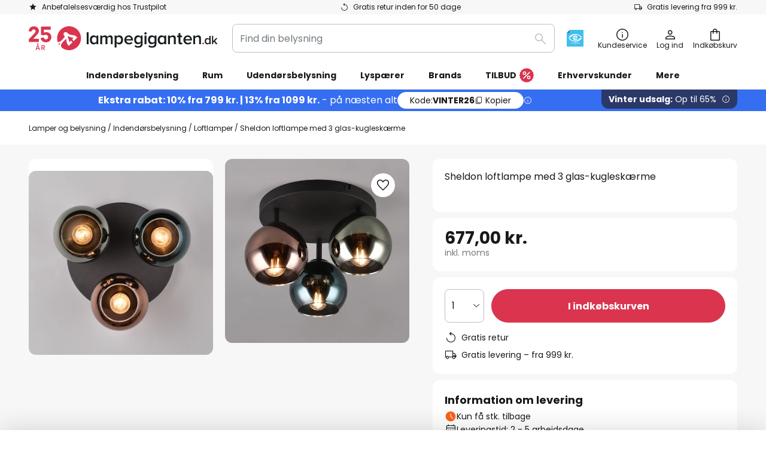

--- FILE ---
content_type: text/html; charset=UTF-8
request_url: https://www.lampegiganten.dk/p/sheldon-loftlampe-med-3-glas-kugleskaerme-10020749.html
body_size: 71622
content:
 <!doctype html><html lang="da"><head prefix="og: http://ogp.me/ns# fb: http://ogp.me/ns/fb# product: http://ogp.me/ns/product#"><script nonce="+WcGwYoVIM1dEdeHANrQCg==" data-prevent-move="text/x-magento-template">window.gdprAppliesGlobally=true;if(!("cmp_id" in window)||window.cmp_id<1){window.cmp_id=0}if(!("cmp_cdid" in window)){window.cmp_cdid="5675bd94538b"}if(!("cmp_params" in window)){window.cmp_params=""}if(!("cmp_host" in window)){window.cmp_host="delivery.consentmanager.net"}if(!("cmp_cdn" in window)){window.cmp_cdn="cdn.consentmanager.net"}if(!("cmp_proto" in window)){window.cmp_proto="https:"}if(!("cmp_codesrc" in window)){window.cmp_codesrc="19"}window.cmp_getsupportedLangs=function(){var b=["DE","EN","FR","IT","NO","DA","FI","ES","PT","RO","BG","ET","EL","GA","HR","LV","LT","MT","NL","PL","SV","SK","SL","CS","HU","RU","SR","ZH","TR","UK","AR","BS"];if("cmp_customlanguages" in window){for(var a=0;a<window.cmp_customlanguages.length;a++){b.push(window.cmp_customlanguages[a].l.toUpperCase())}}return b};window.cmp_getRTLLangs=function(){var a=["AR"];if("cmp_customlanguages" in window){for(var b=0;b<window.cmp_customlanguages.length;b++){if("r" in window.cmp_customlanguages[b]&&window.cmp_customlanguages[b].r){a.push(window.cmp_customlanguages[b].l)}}}return a};window.cmp_getlang=function(j){if(typeof(j)!="boolean"){j=true}if(j&&typeof(cmp_getlang.usedlang)=="string"&&cmp_getlang.usedlang!==""){return cmp_getlang.usedlang}var g=window.cmp_getsupportedLangs();var c=[];var f=location.hash;var e=location.search;var a="languages" in navigator?navigator.languages:[];if(f.indexOf("cmplang=")!=-1){c.push(f.substr(f.indexOf("cmplang=")+8,2).toUpperCase())}else{if(e.indexOf("cmplang=")!=-1){c.push(e.substr(e.indexOf("cmplang=")+8,2).toUpperCase())}else{if("cmp_setlang" in window&&window.cmp_setlang!=""){c.push(window.cmp_setlang.toUpperCase())}else{if(a.length>0){for(var d=0;d<a.length;d++){c.push(a[d])}}}}}if("language" in navigator){c.push(navigator.language)}if("userLanguage" in navigator){c.push(navigator.userLanguage)}var h="";for(var d=0;d<c.length;d++){var b=c[d].toUpperCase();if(g.indexOf(b)!=-1){h=b;break}if(b.indexOf("-")!=-1){b=b.substr(0,2)}if(g.indexOf(b)!=-1){h=b;break}}if(h==""&&typeof(cmp_getlang.defaultlang)=="string"&&cmp_getlang.defaultlang!==""){return cmp_getlang.defaultlang}else{if(h==""){h="EN"}}h=h.toUpperCase();return h};(function(){var n=document;var p=window;var f="";var b="_en";if("cmp_getlang" in p){f=p.cmp_getlang().toLowerCase();if("cmp_customlanguages" in p){for(var h=0;h<p.cmp_customlanguages.length;h++){if(p.cmp_customlanguages[h].l.toUpperCase()==f.toUpperCase()){f="en";break}}}b="_"+f}function g(e,d){var l="";e+="=";var i=e.length;if(location.hash.indexOf(e)!=-1){l=location.hash.substr(location.hash.indexOf(e)+i,9999)}else{if(location.search.indexOf(e)!=-1){l=location.search.substr(location.search.indexOf(e)+i,9999)}else{return d}}if(l.indexOf("&")!=-1){l=l.substr(0,l.indexOf("&"))}return l}var j=("cmp_proto" in p)?p.cmp_proto:"https:";if(j!="http:"&&j!="https:"){j="https:"}var k=("cmp_ref" in p)?p.cmp_ref:location.href;var q=n.createElement("script");q.setAttribute("data-cmp-ab","1");var c=g("cmpdesign","");var a=g("cmpregulationkey","");var o=g("cmpatt","");q.src=j+"//"+p.cmp_host+"/delivery/cmp.php?"+("cmp_id" in p&&p.cmp_id>0?"id="+p.cmp_id:"")+("cmp_cdid" in p?"cdid="+p.cmp_cdid:"")+"&h="+encodeURIComponent(k)+(c!=""?"&cmpdesign="+encodeURIComponent(c):"")+(a!=""?"&cmpregulationkey="+encodeURIComponent(a):"")+(o!=""?"&cmatt="+encodeURIComponent(o):"")+("cmp_params" in p?"&"+p.cmp_params:"")+(n.cookie.length>0?"&__cmpfcc=1":"")+"&l="+f.toLowerCase()+"&o="+(new Date()).getTime();q.type="text/javascript";q.async=true;if(n.currentScript&&n.currentScript.parentElement){n.currentScript.parentElement.appendChild(q)}else{if(n.body){n.body.appendChild(q)}else{var m=n.getElementsByTagName("body");if(m.length==0){m=n.getElementsByTagName("div")}if(m.length==0){m=n.getElementsByTagName("span")}if(m.length==0){m=n.getElementsByTagName("ins")}if(m.length==0){m=n.getElementsByTagName("script")}if(m.length==0){m=n.getElementsByTagName("head")}if(m.length>0){m[0].appendChild(q)}}}var q=n.createElement("script");q.src=j+"//"+p.cmp_cdn+"/delivery/js/cmp"+b+".min.js";q.type="text/javascript";q.setAttribute("data-cmp-ab","1");q.async=true;if(n.currentScript&&n.currentScript.parentElement){n.currentScript.parentElement.appendChild(q)}else{if(n.body){n.body.appendChild(q)}else{var m=n.getElementsByTagName("body");if(m.length==0){m=n.getElementsByTagName("div")}if(m.length==0){m=n.getElementsByTagName("span")}if(m.length==0){m=n.getElementsByTagName("ins")}if(m.length==0){m=n.getElementsByTagName("script")}if(m.length==0){m=n.getElementsByTagName("head")}if(m.length>0){m[0].appendChild(q)}}}})();window.cmp_addFrame=function(b){if(!window.frames[b]){if(document.body){var a=document.createElement("iframe");a.style.cssText="display:none";if("cmp_cdn" in window&&"cmp_ultrablocking" in window&&window.cmp_ultrablocking>0){a.src="//"+window.cmp_cdn+"/delivery/empty.html"}a.name=b;document.body.appendChild(a)}else{window.setTimeout(window.cmp_addFrame,10,b)}}};window.cmp_rc=function(h){var b=document.cookie;var f="";var d=0;while(b!=""&&d<100){d++;while(b.substr(0,1)==" "){b=b.substr(1,b.length)}var g=b.substring(0,b.indexOf("="));if(b.indexOf(";")!=-1){var c=b.substring(b.indexOf("=")+1,b.indexOf(";"))}else{var c=b.substr(b.indexOf("=")+1,b.length)}if(h==g){f=c}var e=b.indexOf(";")+1;if(e==0){e=b.length}b=b.substring(e,b.length)}return(f)};window.cmp_stub=function(){var a=arguments;__cmp.a=__cmp.a||[];if(!a.length){return __cmp.a}else{if(a[0]==="ping"){if(a[1]===2){a[2]({gdprApplies:gdprAppliesGlobally,cmpLoaded:false,cmpStatus:"stub",displayStatus:"hidden",apiVersion:"2.0",cmpId:31},true)}else{a[2](false,true)}}else{if(a[0]==="getUSPData"){a[2]({version:1,uspString:window.cmp_rc("")},true)}else{if(a[0]==="getTCData"){__cmp.a.push([].slice.apply(a))}else{if(a[0]==="addEventListener"||a[0]==="removeEventListener"){__cmp.a.push([].slice.apply(a))}else{if(a.length==4&&a[3]===false){a[2]({},false)}else{__cmp.a.push([].slice.apply(a))}}}}}}};window.cmp_msghandler=function(d){var a=typeof d.data==="string";try{var c=a?JSON.parse(d.data):d.data}catch(f){var c=null}if(typeof(c)==="object"&&c!==null&&"__cmpCall" in c){var b=c.__cmpCall;window.__cmp(b.command,b.parameter,function(h,g){var e={__cmpReturn:{returnValue:h,success:g,callId:b.callId}};d.source.postMessage(a?JSON.stringify(e):e,"*")})}if(typeof(c)==="object"&&c!==null&&"__uspapiCall" in c){var b=c.__uspapiCall;window.__uspapi(b.command,b.version,function(h,g){var e={__uspapiReturn:{returnValue:h,success:g,callId:b.callId}};d.source.postMessage(a?JSON.stringify(e):e,"*")})}if(typeof(c)==="object"&&c!==null&&"__tcfapiCall" in c){var b=c.__tcfapiCall;window.__tcfapi(b.command,b.version,function(h,g){var e={__tcfapiReturn:{returnValue:h,success:g,callId:b.callId}};d.source.postMessage(a?JSON.stringify(e):e,"*")},b.parameter)}};window.cmp_setStub=function(a){if(!(a in window)||(typeof(window[a])!=="function"&&typeof(window[a])!=="object"&&(typeof(window[a])==="undefined"||window[a]!==null))){window[a]=window.cmp_stub;window[a].msgHandler=window.cmp_msghandler;window.addEventListener("message",window.cmp_msghandler,false)}};window.cmp_addFrame("__cmpLocator");if(!("cmp_disableusp" in window)||!window.cmp_disableusp){window.cmp_addFrame("__uspapiLocator")}if(!("cmp_disabletcf" in window)||!window.cmp_disabletcf){window.cmp_addFrame("__tcfapiLocator")}window.cmp_setStub("__cmp");if(!("cmp_disabletcf" in window)||!window.cmp_disabletcf){window.cmp_setStub("__tcfapi")}if(!("cmp_disableusp" in window)||!window.cmp_disableusp){window.cmp_setStub("__uspapi")};</script> <meta charset="utf-8"/>
<meta name="title" content="Sheldon loftlampe med 3 glas-kugleskærme | Lampegiganten.dk"/>
<meta name="description" content="Sheldon loftlampe med 3 glas-kugleskærme til gode priser online ✓ Bedste kvalitet ✓ Stort udvalg ✓ Gratis rådgivning ✓ Nem og sikker betaling ✓ Hurtig levering » Bestil nu!"/>
<meta name="robots" content="INDEX,FOLLOW"/>
<meta name="viewport" content="width=device-width, initial-scale=1"/>
<meta name="format-detection" content="telephone=no"/>
<title>Sheldon loftlampe med 3 glas-kugleskærme | Lampegiganten.dk</title>
<link  rel="stylesheet" type="text/css"  media="all" href="https://www.lampegiganten.dk/static/version1768923500/base/Magento/base/default/mage/calendar.min.css" />
<link  rel="stylesheet" type="text/css"  media="all" href="https://www.lampegiganten.dk/static/version1768923500/frontend/LW/LUX2/default/css/styles-m.min.css" />
<link  rel="stylesheet" type="text/css"  media="all" href="https://www.lampegiganten.dk/static/version1768923500/base/Magento/base/default/jquery/uppy/dist/uppy-custom.min.css" />
<link  rel="stylesheet" type="text/css"  media="all" href="https://www.lampegiganten.dk/static/version1768923500/frontend/Magento/base/default/Payone_Core/css/payone.min.css" />
<link  rel="stylesheet" type="text/css"  media="all" href="https://www.lampegiganten.dk/static/version1768923500/frontend/Magento/base/default/LW_SwiperJs/lib/swiper.min.css" />
<link  rel="stylesheet" type="text/css"  media="all" href="https://www.lampegiganten.dk/static/version1768923500/frontend/LW/LUX2/default/mage/gallery/gallery.min.css" />
<link  rel="stylesheet" type="text/css"  media="all" href="https://www.lampegiganten.dk/static/version1768923500/frontend/Magento/base/default/LW_Chatbot/css/df-messenger-default.min.css" />
<link  rel="stylesheet" type="text/css"  media="screen and (min-width: 768px)" href="https://www.lampegiganten.dk/static/version1768923500/frontend/LW/LUX2/default/css/styles-l.min.css" />







<link  rel="preload" as="font" crossorigin="anonymous" href="/asset/font/lw-iconfont-20251106/lw-iconfont.woff2" />
<link  rel="preload" as="font" crossorigin="anonymous" href="/asset/font/poppins/Poppins-Regular.woff2" />
<link  rel="preload" as="font" crossorigin="anonymous" href="/asset/font/poppins/Poppins-Bold.woff2" />
<link  rel="icon" type="image/png" sizes="48x48" href="/logo/lampenwelt/favicon-48x48.png" />
<link  rel="icon" type="image/svg+xml" href="/logo/lampenwelt/favicon.svg" />
<link  rel="shortcut icon" href="/logo/lampenwelt/favicon.ico" />
<link  rel="apple-touch-icon" sizes="180x180" href="/logo/lampenwelt/apple-touch-icon.png" />
<link  rel="manifest" href="/logo/lampenwelt/site.webmanifest" />
<link  rel="canonical" href="https://www.lampegiganten.dk/p/sheldon-loftlampe-med-3-glas-kugleskaerme-10020749.html" />
   <script nonce="+WcGwYoVIM1dEdeHANrQCg==" type="text/javascript" data-prevent-move="text/x-magento-template">
    window.dataLayer = window.dataLayer || [];
    window.dataLayer.push({"pageType":"productPage","product":{"id":"10020749","name":"Sheldon loftlampe med 3 glas-kuglesk\u00e6rme","brand":"Reality Leuchten","originalCategoryNames":["Indend\u00f8rsbelysning","Loftlamper"],"uniqueCategoryNames":["Indoor lighting","Ceiling lights"],"uniqueCategoryIds":["1","2"],"price":"677.00","deliveryTime":"Delivery time: 2 - 5 days","deliveryTimeInDays":"3","panType":"HWB","bulkyGood":"no","availabilityStatus":"In stock","scarcity":"yes"}})</script> <script nonce="+WcGwYoVIM1dEdeHANrQCg==" id="gtmScript" type="text/javascript" data-prevent-move="text/x-magento-template">
        const whenPageActivated = new Promise((resolve) => {
            if (document.prerendering) {
                document.addEventListener('prerenderingchange', resolve, {
                    once: true
                });
            } else {
                resolve();
            }
        });

        async function initAnalytics() {
            await whenPageActivated;

            window.dataLayer = window.dataLayer || [];
            window.dlCurrencyCode = "DKK";

            <!-- GOOGLE TAG MANAGER -->
            (function (w, d, s, l, i) {
                w[l] = w[l] || [];
                w[l].push({
                    'gtm.start': new Date().getTime(),
                    event: 'gtm.js'
                });
                var f = d.getElementsByTagName(s)[0],
                    j = d.createElement(s),
                    dl = l != 'dataLayer' ? '&l=' + l : '';
                j.async = true;
                j.src = 'https://collector.sst.lampegiganten.dk/gtm.js?id=' + i + dl;
                var n = d.querySelector('[nonce]');
                n && j.setAttribute('nonce', n.nonce || n.getAttribute('nonce'));
                f.parentNode.insertBefore(j, f);
            })(window, document, 'script', 'dataLayer', 'GTM\u002DWTNBKFJG');
            <!-- END GOOGLE TAG MANAGER -->
        }

        initAnalytics();</script>     <style> .search-autocomplete { display: none !important; }</style>      <link href="https://www.lampegiganten.dk/static/version1768923500/frontend/LW/base/default/Bloomreach_Connector/css/variables.min.css" rel="stylesheet">   <style></style>    <style></style>   <link rel="alternate" href="https://www.lumories.lv/p/griestu-gaismeklis-sheldon-ar-trim-stikla-lodveida-abazuriem-10020749.html" hreflang="lv-LV"/> <link rel="alternate" href="https://www.lumories.bg/p/tavanno-osvetlenie-sheldon-s-tri-st-kleni-abazhura-10020749.html" hreflang="bg-BG"/> <link rel="alternate" href="https://www.lumories.cz/p/stropni-svetlo-sheldon-se-tremi-sklenenymi-koulemi-10020749.html" hreflang="cs-CZ"/> <link rel="alternate" href="https://www.lampegiganten.dk/p/sheldon-loftlampe-med-3-glas-kugleskaerme-10020749.html" hreflang="da-DK"/> <link rel="alternate" href="https://www.lampenwelt.at/p/deckenleuchte-sheldon-mit-drei-glas-kugelschirmen-10020749.html" hreflang="de-AT"/> <link rel="alternate" href="https://www.lampenwelt.ch/p/deckenleuchte-sheldon-mit-drei-glas-kugelschirmen-10020749.html" hreflang="de-CH"/> <link rel="alternate" href="https://www.lampenwelt.de/p/deckenleuchte-sheldon-mit-drei-glas-kugelschirmen-10020749.html" hreflang="de-DE"/> <link rel="alternate" href="https://www.lumories.gr/p/fotistiko-orofis-sheldon-me-treis-gualines-sfaires-10020749.html" hreflang="el-GR"/> <link rel="alternate" href="https://www.lights.co.uk/p/sheldon-ceiling-light-3-glass-globe-lampshades-10020749.html" hreflang="en-GB"/> <link rel="alternate" href="https://www.lights.ie/p/sheldon-ceiling-light-3-glass-globe-lampshades-10020749.html" hreflang="en-IE"/> <link rel="alternate" href="https://www.lampara.es/p/plafon-sheldon-con-3-pantallas-de-vidrio-esfericas-10020749.html" hreflang="es-ES"/> <link rel="alternate" href="https://www.lumories.ee/p/sheldon-laevalgusti-kolme-klaaskuulikestega-valgusti-10020749.html" hreflang="et-EE"/> <link rel="alternate" href="https://www.nettilamppu.fi/p/kattovalaisin-sheldon-3-lasipallovarjostimella-10020749.html" hreflang="fi-FI"/> <link rel="alternate" href="https://fr.lumories.ch/p/plafonnier-sheldon-avec-3-abat-jour-spheres-verre-10020749.html" hreflang="fr-CH"/> <link rel="alternate" href="https://www.luminaire.fr/p/plafonnier-sheldon-avec-3-abat-jour-spheres-verre-10020749.html" hreflang="fr-FR"/> <link rel="alternate" href="https://www.lumories.hr/p/stropno-svjetlo-sheldon-s-tri-staklena-sferna-sjenila-10020749.html" hreflang="hr-HR"/> <link rel="alternate" href="https://www.feny24.hu/p/mennyezeti-vilagitas-sheldon-harom-uveg-gombbura-10020749.html" hreflang="hu-HU"/> <link rel="alternate" href="https://www.lampade.it/p/plafoniera-sheldon-con-3-sfere-di-vetro-10020749.html" hreflang="it-IT"/> <link rel="alternate" href="https://www.lumories.lt/p/sheldon-lubinis-sviestuvas-su-trimis-stikliniais-rutuliniais-gaubtais-10020749.html" hreflang="lt-LT"/> <link rel="alternate" href="https://www.lampegiganten.no/p/taklampe-sheldon-med-tre-glasskuleskjermer-10020749.html" hreflang="nb-NO"/> <link rel="alternate" href="https://www.lampen24.be/p/plafondlamp-sheldon-met-drie-glas-bolkappen-10020749.html" hreflang="nl-BE"/> <link rel="alternate" href="https://www.lampen24.nl/p/plafondlamp-sheldon-met-drie-glas-bolkappen-10020749.html" hreflang="nl-NL"/> <link rel="alternate" href="https://www.lampy.pl/p/lampa-sufitowa-sheldon-trzy-szklane-kuliste-klosze-10020749.html" hreflang="pl-PL"/> <link rel="alternate" href="https://www.lumories.pt/p/candeeiro-de-teto-sheldon-com-tres-esferas-de-vidro-10020749.html" hreflang="pt-PT"/> <link rel="alternate" href="https://www.lumories.ro/p/sheldon-plafoniera-3-abajururi-sferice-din-sticla-10020749.html" hreflang="ro-RO"/> <link rel="alternate" href="https://www.lumories.sk/p/stropne-svietidlo-sheldon-3-gulove-tienidla-sklo-10020749.html" hreflang="sk-SK"/> <link rel="alternate" href="https://www.lumories.si/p/stropna-svetilka-sheldon-s-tremi-steklenimi-kroglicnimi-sencili-10020749.html" hreflang="sl-SI"/> <link rel="alternate" href="https://www.lamp24.se/p/taklampa-sheldon-med-tre-glaskarmar-10020749.html" hreflang="sv-SE"/> <link rel="alternate" href="https://www.lights.co.uk/p/sheldon-ceiling-light-3-glass-globe-lampshades-10020749.html" hreflang="x-default"/><!--We can use this context to add some thing in future-->    <script nonce="+WcGwYoVIM1dEdeHANrQCg==" data-prevent-move="text/x-magento-template">
    window.kameleoonQueue = window.kameleoonQueue || [];</script><script nonce="+WcGwYoVIM1dEdeHANrQCg==" data-prevent-move="text/x-magento-template"
        src="//pu8bufhtgh.kameleoon.eu/kameleoon.js"
        async=""></script> <script nonce="+WcGwYoVIM1dEdeHANrQCg==" type="text/javascript" data-prevent-move="text/x-magento-template">
    ;window.NREUM || (NREUM = {});
    NREUM.init = {
         distributed_tracing: { enabled: true },
        privacy: { cookies_enabled: true },
    };
    ;NREUM.loader_config = {
        accountID: '3827620',
        trustKey: '3827620',
        agentID: "538461995",
        licenseKey: 'NRJS-a9f247f553a89a71d7d',
        applicationID: "390974305",
    };
    ;NREUM.info = {
        beacon: 'bam.eu01.nr-data.net',
        errorBeacon: 'bam.eu01.nr-data.net',
        licenseKey: 'NRJS-a9f247f553a89a71d7d',
        applicationID: "390974305",
        sa: 1,
    };
    ;/*! For license information please see nr - loader - spa - 1.285.0.min.js.LICENSE.txt */
    (() => {
        var e, t, r = {
            8122: (e, t, r) => {
                'use strict';
                r.d(t, { a: () => i });
                var n = r(944);

                function i(e, t) {
                    try {
                        if (!e || 'object' != typeof e) return (0, n.R)(3);
                        if (!t || 'object' != typeof t) return (0, n.R)(4);
                        const r = Object.create(Object.getPrototypeOf(t), Object.getOwnPropertyDescriptors(t)),
                            o = 0 === Object.keys(r).length ? e : r;
                        for (let a in o) if (void 0 !== e[a]) try {
                            if (null === e[a]) {
                                r[a] = null;
                                continue;
                            }
                            Array.isArray(e[a]) && Array.isArray(t[a]) ? r[a] = Array.from(new Set([...e[a], ...t[a]])) : 'object' == typeof e[a] && 'object' == typeof t[a] ? r[a] = i(e[a], t[a]) : r[a] = e[a];
                        } catch (e) {
                            (0, n.R)(1, e);
                        }
                        return r;
                    } catch (e) {
                        (0, n.R)(2, e);
                    }
                }
            }, 2555: (e, t, r) => {
                'use strict';
                r.d(t, { Vp: () => c, fn: () => s, x1: () => u });
                var n = r(384), i = r(8122);
                const o = {
                    beacon: n.NT.beacon,
                    errorBeacon: n.NT.errorBeacon,
                    licenseKey: void 0,
                    applicationID: void 0,
                    sa: void 0,
                    queueTime: void 0,
                    applicationTime: void 0,
                    ttGuid: void 0,
                    user: void 0,
                    account: void 0,
                    product: void 0,
                    extra: void 0,
                    jsAttributes: {},
                    userAttributes: void 0,
                    atts: void 0,
                    transactionName: void 0,
                    tNamePlain: void 0,
                }, a = {};

                function s(e) {
                    try {
                        const t = c(e);
                        return !!t.licenseKey && !!t.errorBeacon && !!t.applicationID;
                    } catch (e) {
                        return !1;
                    }
                }

                function c(e) {
                    if (!e) throw new Error('All info objects require an agent identifier!');
                    if (!a[e]) throw new Error('Info for '.concat(e, ' was never set'));
                    return a[e];
                }

                function u(e, t) {
                    if (!e) throw new Error('All info objects require an agent identifier!');
                    a[e] = (0, i.a)(t, o);
                    const r = (0, n.nY)(e);
                    r && (r.info = a[e]);
                }
            }, 9417: (e, t, r) => {
                'use strict';
                r.d(t, { D0: () => h, gD: () => g, xN: () => p });
                var n = r(3333);
                const i = e => {
                    if (!e || 'string' != typeof e) return !1;
                    try {
                        document.createDocumentFragment().querySelector(e);
                    } catch {
                        return !1;
                    }
                    return !0;
                };
                var o = r(2614), a = r(944), s = r(384), c = r(8122);
                const u = '[data-nr-mask]', d = () => {
                    const e = {
                        feature_flags: [],
                        experimental: { marks: !1, measures: !1, resources: !1 },
                        mask_selector: '*',
                        block_selector: '[data-nr-block]',
                        mask_input_options: {
                            color: !1,
                            date: !1,
                            'datetime-local': !1,
                            email: !1,
                            month: !1,
                            number: !1,
                            range: !1,
                            search: !1,
                            tel: !1,
                            text: !1,
                            time: !1,
                            url: !1,
                            week: !1,
                            textarea: !1,
                            select: !1,
                            password: !0,
                        },
                    };
                    return {
                        ajax: { deny_list: void 0, block_internal: !0, enabled: !0, autoStart: !0 },
                        distributed_tracing: {
                            enabled: void 0,
                            exclude_newrelic_header: void 0,
                            cors_use_newrelic_header: void 0,
                            cors_use_tracecontext_headers: void 0,
                            allowed_origins: void 0,
                        },
                        get feature_flags() {
                            return e.feature_flags;
                        },
                        set feature_flags(t) {
                            e.feature_flags = t;
                        },
                        generic_events: { enabled: !0, autoStart: !0 },
                        harvest: { interval: 30 },
                        jserrors: { enabled: !0, autoStart: !0 },
                        logging: { enabled: !0, autoStart: !0 },
                        metrics: { enabled: !0, autoStart: !0 },
                        obfuscate: void 0,
                        page_action: { enabled: !0 },
                        page_view_event: { enabled: !0, autoStart: !0 },
                        page_view_timing: { enabled: !0, autoStart: !0 },
                        performance: {
                            get capture_marks() {
                                return e.feature_flags.includes(n.$v.MARKS) || e.experimental.marks;
                            }, set capture_marks(t) {
                                e.experimental.marks = t;
                            }, get capture_measures() {
                                return e.feature_flags.includes(n.$v.MEASURES) || e.experimental.measures;
                            }, set capture_measures(t) {
                                e.experimental.measures = t;
                            }, capture_detail: !0, resources: {
                                get enabled() {
                                    return e.feature_flags.includes(n.$v.RESOURCES) || e.experimental.resources;
                                }, set enabled(t) {
                                    e.experimental.resources = t;
                                }, asset_types: [], first_party_domains: [], ignore_newrelic: !0,
                            },
                        },
                        privacy: { cookies_enabled: !0 },
                        proxy: { assets: void 0, beacon: void 0 },
                        session: { expiresMs: o.wk, inactiveMs: o.BB },
                        session_replay: {
                            autoStart: !0,
                            enabled: !1,
                            preload: !1,
                            sampling_rate: 10,
                            error_sampling_rate: 100,
                            collect_fonts: !1,
                            inline_images: !1,
                            fix_stylesheets: !0,
                            mask_all_inputs: !0,
                            get mask_text_selector() {
                                return e.mask_selector;
                            },
                            set mask_text_selector(t) {
                                i(t) ? e.mask_selector = ''.concat(t, ',').concat(u) : '' === t || null === t ? e.mask_selector = u : (0, a.R)(5, t);
                            },
                            get block_class() {
                                return 'nr-block';
                            },
                            get ignore_class() {
                                return 'nr-ignore';
                            },
                            get mask_text_class() {
                                return 'nr-mask';
                            },
                            get block_selector() {
                                return e.block_selector;
                            },
                            set block_selector(t) {
                                i(t) ? e.block_selector += ','.concat(t) : '' !== t && (0, a.R)(6, t);
                            },
                            get mask_input_options() {
                                return e.mask_input_options;
                            },
                            set mask_input_options(t) {
                                t && 'object' == typeof t ? e.mask_input_options = {
                                    ...t,
                                    password: !0,
                                } : (0, a.R)(7, t);
                            },
                        },
                        session_trace: { enabled: !0, autoStart: !0 },
                        soft_navigations: { enabled: !0, autoStart: !0 },
                        spa: { enabled: !0, autoStart: !0 },
                        ssl: void 0,
                        user_actions: { enabled: !0, elementAttributes: ['id', 'className', 'tagName', 'type'] },
                    };
                }, l = {}, f = 'All configuration objects require an agent identifier!';

                function h(e) {
                    if (!e) throw new Error(f);
                    if (!l[e]) throw new Error('Configuration for '.concat(e, ' was never set'));
                    return l[e];
                }

                function p(e, t) {
                    if (!e) throw new Error(f);
                    l[e] = (0, c.a)(t, d());
                    const r = (0, s.nY)(e);
                    r && (r.init = l[e]);
                }

                function g(e, t) {
                    if (!e) throw new Error(f);
                    var r = h(e);
                    if (r) {
                        for (var n = t.split('.'), i = 0; i < n.length - 1; i++) if ('object' != typeof (r = r[n[i]])) return;
                        r = r[n[n.length - 1]];
                    }
                    return r;
                }
            }, 5603: (e, t, r) => {
                'use strict';
                r.d(t, { a: () => c, o: () => s });
                var n = r(384), i = r(8122);
                const o = {
                    accountID: void 0,
                    trustKey: void 0,
                    agentID: void 0,
                    licenseKey: void 0,
                    applicationID: void 0,
                    xpid: void 0,
                }, a = {};

                function s(e) {
                    if (!e) throw new Error('All loader-config objects require an agent identifier!');
                    if (!a[e]) throw new Error('LoaderConfig for '.concat(e, ' was never set'));
                    return a[e];
                }

                function c(e, t) {
                    if (!e) throw new Error('All loader-config objects require an agent identifier!');
                    a[e] = (0, i.a)(t, o);
                    const r = (0, n.nY)(e);
                    r && (r.loader_config = a[e]);
                }
            }, 3371: (e, t, r) => {
                'use strict';
                r.d(t, { V: () => f, f: () => l });
                var n = r(8122), i = r(384), o = r(6154), a = r(9324);
                let s = 0;
                const c = { buildEnv: a.F3, distMethod: a.Xs, version: a.xv, originTime: o.WN }, u = {
                    customTransaction: void 0,
                    disabled: !1,
                    isolatedBacklog: !1,
                    loaderType: void 0,
                    maxBytes: 3e4,
                    onerror: void 0,
                    ptid: void 0,
                    releaseIds: {},
                    appMetadata: {},
                    session: void 0,
                    denyList: void 0,
                    timeKeeper: void 0,
                    obfuscator: void 0,
                    harvester: void 0,
                }, d = {};

                function l(e) {
                    if (!e) throw new Error('All runtime objects require an agent identifier!');
                    if (!d[e]) throw new Error('Runtime for '.concat(e, ' was never set'));
                    return d[e];
                }

                function f(e, t) {
                    if (!e) throw new Error('All runtime objects require an agent identifier!');
                    d[e] = { ...(0, n.a)(t, u), ...c }, Object.hasOwnProperty.call(d[e], 'harvestCount') || Object.defineProperty(d[e], 'harvestCount', { get: () => ++s });
                    const r = (0, i.nY)(e);
                    r && (r.runtime = d[e]);
                }
            }, 9324: (e, t, r) => {
                'use strict';
                r.d(t, { F3: () => i, Xs: () => o, Yq: () => a, xv: () => n });
                const n = '1.285.0', i = 'PROD', o = 'CDN', a = '^2.0.0-alpha.18';
            }, 6154: (e, t, r) => {
                'use strict';
                r.d(t, {
                    A4: () => s,
                    OF: () => d,
                    RI: () => i,
                    WN: () => h,
                    bv: () => o,
                    gm: () => a,
                    lR: () => f,
                    m: () => u,
                    mw: () => c,
                    sb: () => l,
                });
                var n = r(1863);
                const i = 'undefined' != typeof window && !!window.document,
                    o = 'undefined' != typeof WorkerGlobalScope && ('undefined' != typeof self && self instanceof WorkerGlobalScope && self.navigator instanceof WorkerNavigator || 'undefined' != typeof globalThis && globalThis instanceof WorkerGlobalScope && globalThis.navigator instanceof WorkerNavigator),
                    a = i ? window : 'undefined' != typeof WorkerGlobalScope && ('undefined' != typeof self && self instanceof WorkerGlobalScope && self || 'undefined' != typeof globalThis && globalThis instanceof WorkerGlobalScope && globalThis),
                    s = 'complete' === a?.document?.readyState, c = Boolean('hidden' === a?.document?.visibilityState),
                    u = '' + a?.location, d = /iPad|iPhone|iPod/.test(a.navigator?.userAgent),
                    l = d && 'undefined' == typeof SharedWorker, f = (() => {
                        const e = a.navigator?.userAgent?.match(/Firefox[/\s](\d+\.\d+)/);
                        return Array.isArray(e) && e.length >= 2 ? +e[1] : 0;
                    })(), h = Date.now() - (0, n.t)();
            }, 7295: (e, t, r) => {
                'use strict';
                r.d(t, { Xv: () => a, gX: () => i, iW: () => o });
                var n = [];

                function i(e) {
                    if (!e || o(e)) return !1;
                    if (0 === n.length) return !0;
                    for (var t = 0; t < n.length; t++) {
                        var r = n[t];
                        if ('*' === r.hostname) return !1;
                        if (s(r.hostname, e.hostname) && c(r.pathname, e.pathname)) return !1;
                    }
                    return !0;
                }

                function o(e) {
                    return void 0 === e.hostname;
                }

                function a(e) {
                    if (n = [], e && e.length) for (var t = 0; t < e.length; t++) {
                        let r = e[t];
                        if (!r) continue;
                        0 === r.indexOf('http://') ? r = r.substring(7) : 0 === r.indexOf('https://') && (r = r.substring(8));
                        const i = r.indexOf('/');
                        let o, a;
                        i > 0 ? (o = r.substring(0, i), a = r.substring(i)) : (o = r, a = '');
                        let [s] = o.split(':');
                        n.push({ hostname: s, pathname: a });
                    }
                }

                function s(e, t) {
                    return !(e.length > t.length) && t.indexOf(e) === t.length - e.length;
                }

                function c(e, t) {
                    return 0 === e.indexOf('/') && (e = e.substring(1)), 0 === t.indexOf('/') && (t = t.substring(1)), '' === e || e === t;
                }
            }, 3241: (e, t, r) => {
                'use strict';
                r.d(t, { W: () => o });
                var n = r(6154);
                const i = 'newrelic';

                function o(e = {}) {
                    try {
                        n.gm.dispatchEvent(new CustomEvent(i, { detail: e }));
                    } catch (e) {
                    }
                }
            }, 1687: (e, t, r) => {
                'use strict';
                r.d(t, { Ak: () => c, Ze: () => l, x3: () => u });
                var n = r(7836), i = r(3606), o = r(860), a = r(2646);
                const s = {};

                function c(e, t) {
                    const r = { staged: !1, priority: o.P3[t] || 0 };
                    d(e), s[e].get(t) || s[e].set(t, r);
                }

                function u(e, t) {
                    e && s[e] && (s[e].get(t) && s[e].delete(t), h(e, t, !1), s[e].size && f(e));
                }

                function d(e) {
                    if (!e) throw new Error('agentIdentifier required');
                    s[e] || (s[e] = new Map);
                }

                function l(e = '', t = 'feature', r = !1) {
                    if (d(e), !e || !s[e].get(t) || r) return h(e, t);
                    s[e].get(t).staged = !0, f(e);
                }

                function f(e) {
                    const t = Array.from(s[e]);
                    t.every((([e, t]) => t.staged)) && (t.sort(((e, t) => e[1].priority - t[1].priority)), t.forEach((([t]) => {
                        s[e].delete(t), h(e, t);
                    })));
                }

                function h(e, t, r = !0) {
                    const o = e ? n.ee.get(e) : n.ee, s = i.i.handlers;
                    if (!o.aborted && o.backlog && s) {
                        if (r) {
                            const e = o.backlog[t], r = s[t];
                            if (r) {
                                for (let t = 0; e && t < e.length; ++t) p(e[t], r);
                                Object.entries(r).forEach((([e, t]) => {
                                    Object.values(t || {}).forEach((t => {
                                        t[0]?.on && t[0]?.context() instanceof a.y && t[0].on(e, t[1]);
                                    }));
                                }));
                            }
                        }
                        o.isolatedBacklog || delete s[t], o.backlog[t] = null, o.emit('drain-' + t, []);
                    }
                }

                function p(e, t) {
                    var r = e[1];
                    Object.values(t[r] || {}).forEach((t => {
                        var r = e[0];
                        if (t[0] === r) {
                            var n = t[1], i = e[3], o = e[2];
                            n.apply(i, o);
                        }
                    }));
                }
            }, 7836: (e, t, r) => {
                'use strict';
                r.d(t, { P: () => c, ee: () => u });
                var n = r(384), i = r(8990), o = r(3371), a = r(2646), s = r(5607);
                const c = 'nr@context:'.concat(s.W), u = function e(t, r) {
                    var n = {}, s = {}, d = {}, l = !1;
                    try {
                        l = 16 === r.length && (0, o.f)(r).isolatedBacklog;
                    } catch (e) {
                    }
                    var f = {
                        on: p,
                        addEventListener: p,
                        removeEventListener: function(e, t) {
                            var r = n[e];
                            if (!r) return;
                            for (var i = 0; i < r.length; i++) r[i] === t && r.splice(i, 1);
                        },
                        emit: function(e, r, n, i, o) {
                            !1 !== o && (o = !0);
                            if (u.aborted && !i) return;
                            t && o && t.emit(e, r, n);
                            for (var a = h(n), c = g(e), d = c.length, l = 0; l < d; l++) c[l].apply(a, r);
                            var p = v()[s[e]];
                            p && p.push([f, e, r, a]);
                            return a;
                        },
                        get: m,
                        listeners: g,
                        context: h,
                        buffer: function(e, t) {
                            const r = v();
                            if (t = t || 'feature', f.aborted) return;
                            Object.entries(e || {}).forEach((([e, n]) => {
                                s[n] = t, t in r || (r[t] = []);
                            }));
                        },
                        abort: function() {
                            f._aborted = !0, Object.keys(f.backlog).forEach((e => {
                                delete f.backlog[e];
                            }));
                        },
                        isBuffering: function(e) {
                            return !!v()[s[e]];
                        },
                        debugId: r,
                        backlog: l ? {} : t && 'object' == typeof t.backlog ? t.backlog : {},
                        isolatedBacklog: l,
                    };
                    return Object.defineProperty(f, 'aborted', {
                        get: () => {
                            let e = f._aborted || !1;
                            return e || (t && (e = t.aborted), e);
                        },
                    }), f;

                    function h(e) {
                        return e && e instanceof a.y ? e : e ? (0, i.I)(e, c, (() => new a.y(c))) : new a.y(c);
                    }

                    function p(e, t) {
                        n[e] = g(e).concat(t);
                    }

                    function g(e) {
                        return n[e] || [];
                    }

                    function m(t) {
                        return d[t] = d[t] || e(f, t);
                    }

                    function v() {
                        return f.backlog;
                    }
                }(void 0, 'globalEE'), d = (0, n.Zm)();
                d.ee || (d.ee = u);
            }, 2646: (e, t, r) => {
                'use strict';
                r.d(t, { y: () => n });

                class n {
                    constructor(e) {
                        this.contextId = e;
                    }
                }
            }, 9908: (e, t, r) => {
                'use strict';
                r.d(t, { d: () => n, p: () => i });
                var n = r(7836).ee.get('handle');

                function i(e, t, r, i, o) {
                    o ? (o.buffer([e], i), o.emit(e, t, r)) : (n.buffer([e], i), n.emit(e, t, r));
                }
            }, 3606: (e, t, r) => {
                'use strict';
                r.d(t, { i: () => o });
                var n = r(9908);
                o.on = a;
                var i = o.handlers = {};

                function o(e, t, r, o) {
                    a(o || n.d, i, e, t, r);
                }

                function a(e, t, r, i, o) {
                    o || (o = 'feature'), e || (e = n.d);
                    var a = t[o] = t[o] || {};
                    (a[r] = a[r] || []).push([e, i]);
                }
            }, 3878: (e, t, r) => {
                'use strict';

                function n(e, t) {
                    return { capture: e, passive: !1, signal: t };
                }

                function i(e, t, r = !1, i) {
                    window.addEventListener(e, t, n(r, i));
                }

                function o(e, t, r = !1, i) {
                    document.addEventListener(e, t, n(r, i));
                }

                r.d(t, { DD: () => o, jT: () => n, sp: () => i });
            }, 5607: (e, t, r) => {
                'use strict';
                r.d(t, { W: () => n });
                const n = (0, r(9566).bz)();
            }, 9566: (e, t, r) => {
                'use strict';
                r.d(t, { LA: () => s, ZF: () => c, bz: () => a, el: () => u });
                var n = r(6154);
                const i = 'xxxxxxxx-xxxx-4xxx-yxxx-xxxxxxxxxxxx';

                function o(e, t) {
                    return e ? 15 & e[t] : 16 * Math.random() | 0;
                }

                function a() {
                    const e = n.gm?.crypto || n.gm?.msCrypto;
                    let t, r = 0;
                    return e && e.getRandomValues && (t = e.getRandomValues(new Uint8Array(30))), i.split('').map((e => 'x' === e ? o(t, r++).toString(16) : 'y' === e ? (3 & o() | 8).toString(16) : e)).join('');
                }

                function s(e) {
                    const t = n.gm?.crypto || n.gm?.msCrypto;
                    let r, i = 0;
                    t && t.getRandomValues && (r = t.getRandomValues(new Uint8Array(e)));
                    const a = [];
                    for (var s = 0; s < e; s++) a.push(o(r, i++).toString(16));
                    return a.join('');
                }

                function c() {
                    return s(16);
                }

                function u() {
                    return s(32);
                }
            }, 2614: (e, t, r) => {
                'use strict';
                r.d(t, { BB: () => a, H3: () => n, g: () => u, iL: () => c, tS: () => s, uh: () => i, wk: () => o });
                const n = 'NRBA', i = 'SESSION', o = 144e5, a = 18e5, s = {
                    STARTED: 'session-started',
                    PAUSE: 'session-pause',
                    RESET: 'session-reset',
                    RESUME: 'session-resume',
                    UPDATE: 'session-update',
                }, c = { SAME_TAB: 'same-tab', CROSS_TAB: 'cross-tab' }, u = { OFF: 0, FULL: 1, ERROR: 2 };
            }, 1863: (e, t, r) => {
                'use strict';

                function n() {
                    return Math.floor(performance.now());
                }

                r.d(t, { t: () => n });
            }, 7485: (e, t, r) => {
                'use strict';
                r.d(t, { D: () => i });
                var n = r(6154);

                function i(e) {
                    if (0 === (e || '').indexOf('data:')) return { protocol: 'data' };
                    try {
                        const t = new URL(e, location.href), r = {
                            port: t.port,
                            hostname: t.hostname,
                            pathname: t.pathname,
                            search: t.search,
                            protocol: t.protocol.slice(0, t.protocol.indexOf(':')),
                            sameOrigin: t.protocol === n.gm?.location?.protocol && t.host === n.gm?.location?.host,
                        };
                        return r.port && '' !== r.port || ('http:' === t.protocol && (r.port = '80'), 'https:' === t.protocol && (r.port = '443')), r.pathname && '' !== r.pathname ? r.pathname.startsWith('/') || (r.pathname = '/'.concat(r.pathname)) : r.pathname = '/', r;
                    } catch (e) {
                        return {};
                    }
                }
            }, 944: (e, t, r) => {
                'use strict';

                function n(e, t) {
                    'function' == typeof console.debug && console.debug('New Relic Warning: https://github.com/newrelic/newrelic-browser-agent/blob/main/docs/warning-codes.md#'.concat(e), t);
                }

                r.d(t, { R: () => n });
            }, 5701: (e, t, r) => {
                'use strict';
                r.d(t, { B: () => a, t: () => s });
                var n = r(7836), i = r(3241);
                const o = new Set, a = {};

                function s(e, t) {
                    const r = n.ee.get(t);
                    a[t] ??= {}, e && 'object' == typeof e && (o.has(t) || (r.emit('rumresp', [e]), a[t] = e, o.add(t), (0, i.W)({
                        agentIdentifier: t,
                        loaded: !0,
                        type: 'lifecycle',
                        name: 'load',
                        feature: void 0,
                        data: e,
                    })));
                }
            }, 8990: (e, t, r) => {
                'use strict';
                r.d(t, { I: () => i });
                var n = Object.prototype.hasOwnProperty;

                function i(e, t, r) {
                    if (n.call(e, t)) return e[t];
                    var i = r();
                    if (Object.defineProperty && Object.keys) try {
                        return Object.defineProperty(e, t, { value: i, writable: !0, enumerable: !1 }), i;
                    } catch (e) {
                    }
                    return e[t] = i, i;
                }
            }, 6389: (e, t, r) => {
                'use strict';

                function n(e, t = 500, r = {}) {
                    const n = r?.leading || !1;
                    let i;
                    return (...r) => {
                        n && void 0 === i && (e.apply(this, r), i = setTimeout((() => {
                            i = clearTimeout(i);
                        }), t)), n || (clearTimeout(i), i = setTimeout((() => {
                            e.apply(this, r);
                        }), t));
                    };
                }

                function i(e) {
                    let t = !1;
                    return (...r) => {
                        t || (t = !0, e.apply(this, r));
                    };
                }

                r.d(t, { J: () => i, s: () => n });
            }, 3304: (e, t, r) => {
                'use strict';
                r.d(t, { A: () => o });
                var n = r(7836);
                const i = () => {
                    const e = new WeakSet;
                    return (t, r) => {
                        if ('object' == typeof r && null !== r) {
                            if (e.has(r)) return;
                            e.add(r);
                        }
                        return r;
                    };
                };

                function o(e) {
                    try {
                        return JSON.stringify(e, i()) ?? '';
                    } catch (e) {
                        try {
                            n.ee.emit('internal-error', [e]);
                        } catch (e) {
                        }
                        return '';
                    }
                }
            }, 5289: (e, t, r) => {
                'use strict';
                r.d(t, { GG: () => o, sB: () => a });
                var n = r(3878);

                function i() {
                    return 'undefined' == typeof document || 'complete' === document.readyState;
                }

                function o(e, t) {
                    if (i()) return e();
                    (0, n.sp)('load', e, t);
                }

                function a(e) {
                    if (i()) return e();
                    (0, n.DD)('DOMContentLoaded', e);
                }
            }, 384: (e, t, r) => {
                'use strict';
                r.d(t, { NT: () => o, US: () => d, Zm: () => a, bQ: () => c, dV: () => s, nY: () => u, pV: () => l });
                var n = r(6154), i = r(1863);
                const o = { beacon: 'bam.nr-data.net', errorBeacon: 'bam.nr-data.net' };

                function a() {
                    return n.gm.NREUM || (n.gm.NREUM = {}), void 0 === n.gm.newrelic && (n.gm.newrelic = n.gm.NREUM), n.gm.NREUM;
                }

                function s() {
                    let e = a();
                    return e.o || (e.o = {
                        ST: n.gm.setTimeout,
                        SI: n.gm.setImmediate,
                        CT: n.gm.clearTimeout,
                        XHR: n.gm.XMLHttpRequest,
                        REQ: n.gm.Request,
                        EV: n.gm.Event,
                        PR: n.gm.Promise,
                        MO: n.gm.MutationObserver,
                        FETCH: n.gm.fetch,
                        WS: n.gm.WebSocket,
                    }), e;
                }

                function c(e, t) {
                    let r = a();
                    r.initializedAgents ??= {}, t.initializedAt = {
                        ms: (0, i.t)(),
                        date: new Date,
                    }, r.initializedAgents[e] = t;
                }

                function u(e) {
                    let t = a();
                    return t.initializedAgents?.[e];
                }

                function d(e, t) {
                    a()[e] = t;
                }

                function l() {
                    return function() {
                        let e = a();
                        const t = e.info || {};
                        e.info = { beacon: o.beacon, errorBeacon: o.errorBeacon, ...t };
                    }(), function() {
                        let e = a();
                        const t = e.init || {};
                        e.init = { ...t };
                    }(), s(), function() {
                        let e = a();
                        const t = e.loader_config || {};
                        e.loader_config = { ...t };
                    }(), a();
                }
            }, 2843: (e, t, r) => {
                'use strict';
                r.d(t, { u: () => i });
                var n = r(3878);

                function i(e, t = !1, r, i) {
                    (0, n.DD)('visibilitychange', (function() {
                        if (t) return void ('hidden' === document.visibilityState && e());
                        e(document.visibilityState);
                    }), r, i);
                }
            }, 8139: (e, t, r) => {
                'use strict';
                r.d(t, { u: () => f });
                var n = r(7836), i = r(3434), o = r(8990), a = r(6154);
                const s = {}, c = a.gm.XMLHttpRequest, u = 'addEventListener', d = 'removeEventListener',
                    l = 'nr@wrapped:'.concat(n.P);

                function f(e) {
                    var t = function(e) {
                        return (e || n.ee).get('events');
                    }(e);
                    if (s[t.debugId]++) return t;
                    s[t.debugId] = 1;
                    var r = (0, i.YM)(t, !0);

                    function f(e) {
                        r.inPlace(e, [u, d], '-', p);
                    }

                    function p(e, t) {
                        return e[1];
                    }

                    return 'getPrototypeOf' in Object && (a.RI && h(document, f), c && h(c.prototype, f), h(a.gm, f)), t.on(u + '-start', (function(e, t) {
                        var n = e[1];
                        if (null !== n && ('function' == typeof n || 'object' == typeof n)) {
                            var i = (0, o.I)(n, l, (function() {
                                var e = {
                                    object: function() {
                                        if ('function' != typeof n.handleEvent) return;
                                        return n.handleEvent.apply(n, arguments);
                                    }, function: n,
                                }[typeof n];
                                return e ? r(e, 'fn-', null, e.name || 'anonymous') : n;
                            }));
                            this.wrapped = e[1] = i;
                        }
                    })), t.on(d + '-start', (function(e) {
                        e[1] = this.wrapped || e[1];
                    })), t;
                }

                function h(e, t, ...r) {
                    let n = e;
                    for (; 'object' == typeof n && !Object.prototype.hasOwnProperty.call(n, u);) n = Object.getPrototypeOf(n);
                    n && t(n, ...r);
                }
            }, 3434: (e, t, r) => {
                'use strict';
                r.d(t, { Jt: () => o, YM: () => c });
                var n = r(7836), i = r(5607);
                const o = 'nr@original:'.concat(i.W);
                var a = Object.prototype.hasOwnProperty, s = !1;

                function c(e, t) {
                    return e || (e = n.ee), r.inPlace = function(e, t, n, i, o) {
                        n || (n = '');
                        const a = '-' === n.charAt(0);
                        for (let s = 0; s < t.length; s++) {
                            const c = t[s], u = e[c];
                            d(u) || (e[c] = r(u, a ? c + n : n, i, c, o));
                        }
                    }, r.flag = o, r;

                    function r(t, r, n, s, c) {
                        return d(t) ? t : (r || (r = ''), nrWrapper[o] = t, function(e, t, r) {
                            if (Object.defineProperty && Object.keys) try {
                                return Object.keys(e).forEach((function(r) {
                                    Object.defineProperty(t, r, {
                                        get: function() {
                                            return e[r];
                                        }, set: function(t) {
                                            return e[r] = t, t;
                                        },
                                    });
                                })), t;
                            } catch (e) {
                                u([e], r);
                            }
                            for (var n in e) a.call(e, n) && (t[n] = e[n]);
                        }(t, nrWrapper, e), nrWrapper);

                        function nrWrapper() {
                            var o, a, d, l;
                            try {
                                a = this, o = [...arguments], d = 'function' == typeof n ? n(o, a) : n || {};
                            } catch (t) {
                                u([t, '', [o, a, s], d], e);
                            }
                            i(r + 'start', [o, a, s], d, c);
                            try {
                                return l = t.apply(a, o);
                            } catch (e) {
                                throw i(r + 'err', [o, a, e], d, c), e;
                            } finally {
                                i(r + 'end', [o, a, l], d, c);
                            }
                        }
                    }

                    function i(r, n, i, o) {
                        if (!s || t) {
                            var a = s;
                            s = !0;
                            try {
                                e.emit(r, n, i, t, o);
                            } catch (t) {
                                u([t, r, n, i], e);
                            }
                            s = a;
                        }
                    }
                }

                function u(e, t) {
                    t || (t = n.ee);
                    try {
                        t.emit('internal-error', e);
                    } catch (e) {
                    }
                }

                function d(e) {
                    return !(e && 'function' == typeof e && e.apply && !e[o]);
                }
            }, 9414: (e, t, r) => {
                'use strict';
                r.d(t, { J: () => c });
                var n = r(7836), i = r(2646), o = r(944), a = r(3434);
                const s = new Map;

                function c(e, t, r, c) {
                    if ('object' != typeof t || !t || 'string' != typeof r || !r || 'function' != typeof t[r]) return (0, o.R)(29);
                    const u = function(e) {
                        return (e || n.ee).get('logger');
                    }(e), d = (0, a.YM)(u), l = new i.y(n.P);
                    l.level = c.level, l.customAttributes = c.customAttributes;
                    const f = t[r]?.[a.Jt] || t[r];
                    return s.set(f, l), d.inPlace(t, [r], 'wrap-logger-', (() => s.get(f))), u;
                }
            }, 9300: (e, t, r) => {
                'use strict';
                r.d(t, { T: () => n });
                const n = r(860).K7.ajax;
            }, 3333: (e, t, r) => {
                'use strict';
                r.d(t, { $v: () => u, TZ: () => n, Zp: () => i, kd: () => c, mq: () => s, nf: () => a, qN: () => o });
                const n = r(860).K7.genericEvents, i = ['auxclick', 'click', 'copy', 'keydown', 'paste', 'scrollend'],
                    o = ['focus', 'blur'], a = 4, s = 1e3, c = ['PageAction', 'UserAction', 'BrowserPerformance'], u = {
                        MARKS: 'experimental.marks',
                        MEASURES: 'experimental.measures',
                        RESOURCES: 'experimental.resources',
                    };
            }, 6774: (e, t, r) => {
                'use strict';
                r.d(t, { T: () => n });
                const n = r(860).K7.jserrors;
            }, 993: (e, t, r) => {
                'use strict';
                r.d(t, { A$: () => o, ET: () => a, TZ: () => s, p_: () => i });
                var n = r(860);
                const i = { ERROR: 'ERROR', WARN: 'WARN', INFO: 'INFO', DEBUG: 'DEBUG', TRACE: 'TRACE' },
                    o = { OFF: 0, ERROR: 1, WARN: 2, INFO: 3, DEBUG: 4, TRACE: 5 }, a = 'log', s = n.K7.logging;
            }, 3785: (e, t, r) => {
                'use strict';
                r.d(t, { R: () => c, b: () => u });
                var n = r(9908), i = r(1863), o = r(860), a = r(8154), s = r(993);

                function c(e, t, r = {}, c = s.p_.INFO) {
                    (0, n.p)(a.xV, ['API/logging/'.concat(c.toLowerCase(), '/called')], void 0, o.K7.metrics, e), (0, n.p)(s.ET, [(0, i.t)(), t, r, c], void 0, o.K7.logging, e);
                }

                function u(e) {
                    return 'string' == typeof e && Object.values(s.p_).some((t => t === e.toUpperCase().trim()));
                }
            }, 8154: (e, t, r) => {
                'use strict';
                r.d(t, { z_: () => o, XG: () => s, TZ: () => n, rs: () => i, xV: () => a });
                r(6154), r(9566), r(384);
                const n = r(860).K7.metrics, i = 'sm', o = 'cm', a = 'storeSupportabilityMetrics',
                    s = 'storeEventMetrics';
            }, 6630: (e, t, r) => {
                'use strict';
                r.d(t, { T: () => n });
                const n = r(860).K7.pageViewEvent;
            }, 782: (e, t, r) => {
                'use strict';
                r.d(t, { T: () => n });
                const n = r(860).K7.pageViewTiming;
            }, 6344: (e, t, r) => {
                'use strict';
                r.d(t, {
                    BB: () => d,
                    G4: () => o,
                    Qb: () => l,
                    TZ: () => i,
                    Ug: () => a,
                    _s: () => s,
                    bc: () => u,
                    yP: () => c,
                });
                var n = r(2614);
                const i = r(860).K7.sessionReplay, o = {
                        RECORD: 'recordReplay',
                        PAUSE: 'pauseReplay',
                        REPLAY_RUNNING: 'replayRunning',
                        ERROR_DURING_REPLAY: 'errorDuringReplay',
                    }, a = .12,
                    s = { DomContentLoaded: 0, Load: 1, FullSnapshot: 2, IncrementalSnapshot: 3, Meta: 4, Custom: 5 },
                    c = { [n.g.ERROR]: 15e3, [n.g.FULL]: 3e5, [n.g.OFF]: 0 }, u = {
                        RESET: { message: 'Session was reset', sm: 'Reset' },
                        IMPORT: { message: 'Recorder failed to import', sm: 'Import' },
                        TOO_MANY: { message: '429: Too Many Requests', sm: 'Too-Many' },
                        TOO_BIG: { message: 'Payload was too large', sm: 'Too-Big' },
                        CROSS_TAB: { message: 'Session Entity was set to OFF on another tab', sm: 'Cross-Tab' },
                        ENTITLEMENTS: {
                            message: 'Session Replay is not allowed and will not be started',
                            sm: 'Entitlement',
                        },
                    }, d = 5e3, l = { API: 'api' };
            }, 5270: (e, t, r) => {
                'use strict';
                r.d(t, { Aw: () => c, CT: () => u, SR: () => s, rF: () => d });
                var n = r(384), i = r(9417), o = r(7767), a = r(6154);

                function s(e) {
                    return !!(0, n.dV)().o.MO && (0, o.V)(e) && !0 === (0, i.gD)(e, 'session_trace.enabled');
                }

                function c(e) {
                    return !0 === (0, i.gD)(e, 'session_replay.preload') && s(e);
                }

                function u(e, t) {
                    const r = t.correctAbsoluteTimestamp(e);
                    return {
                        originalTimestamp: e,
                        correctedTimestamp: r,
                        timestampDiff: e - r,
                        originTime: a.WN,
                        correctedOriginTime: t.correctedOriginTime,
                        originTimeDiff: Math.floor(a.WN - t.correctedOriginTime),
                    };
                }

                function d(e, t) {
                    try {
                        if ('string' == typeof t?.type) {
                            if ('password' === t.type.toLowerCase()) return '*'.repeat(e?.length || 0);
                            if (void 0 !== t?.dataset?.nrUnmask || t?.classList?.contains('nr-unmask')) return e;
                        }
                    } catch (e) {
                    }
                    return 'string' == typeof e ? e.replace(/[\S]/g, '*') : '*'.repeat(e?.length || 0);
                }
            }, 3738: (e, t, r) => {
                'use strict';
                r.d(t, {
                    He: () => i,
                    Kp: () => s,
                    Lc: () => u,
                    Rz: () => d,
                    TZ: () => n,
                    bD: () => o,
                    d3: () => a,
                    jx: () => l,
                    uP: () => c,
                });
                const n = r(860).K7.sessionTrace, i = 'bstResource', o = 'resource', a = '-start', s = '-end',
                    c = 'fn' + a,
                    u = 'fn' + s, d = 'pushState', l = 1e3;
            }, 3962: (e, t, r) => {
                'use strict';
                r.d(t, { AM: () => o, O2: () => c, Qu: () => u, TZ: () => s, ih: () => d, pP: () => a, tC: () => i });
                var n = r(860);
                const i = ['click', 'keydown', 'submit', 'popstate'], o = 'api', a = 'initialPageLoad',
                    s = n.K7.softNav,
                    c = { INITIAL_PAGE_LOAD: '', ROUTE_CHANGE: 1, UNSPECIFIED: 2 },
                    u = { INTERACTION: 1, AJAX: 2, CUSTOM_END: 3, CUSTOM_TRACER: 4 },
                    d = { IP: 'in progress', FIN: 'finished', CAN: 'cancelled' };
            }, 7378: (e, t, r) => {
                'use strict';
                r.d(t, {
                    $p: () => x,
                    BR: () => b,
                    Kp: () => R,
                    L3: () => y,
                    Lc: () => c,
                    NC: () => o,
                    SG: () => d,
                    TZ: () => i,
                    U6: () => p,
                    UT: () => m,
                    d3: () => w,
                    dT: () => f,
                    e5: () => A,
                    gx: () => v,
                    l9: () => l,
                    oW: () => h,
                    op: () => g,
                    rw: () => u,
                    tH: () => T,
                    uP: () => s,
                    wW: () => E,
                    xq: () => a,
                });
                var n = r(384);
                const i = r(860).K7.spa, o = ['click', 'submit', 'keypress', 'keydown', 'keyup', 'change'], a = 999,
                    s = 'fn-start', c = 'fn-end', u = 'cb-start', d = 'api-ixn-', l = 'remaining', f = 'interaction',
                    h = 'spaNode', p = 'jsonpNode', g = 'fetch-start', m = 'fetch-done', v = 'fetch-body-',
                    b = 'jsonp-end',
                    y = (0, n.dV)().o.ST, w = '-start', R = '-end', x = '-body', E = 'cb' + R, A = 'jsTime',
                    T = 'fetch';
            }, 4234: (e, t, r) => {
                'use strict';
                r.d(t, { W: () => o });
                var n = r(7836), i = r(1687);

                class o {
                    constructor(e, t) {
                        this.agentIdentifier = e, this.ee = n.ee.get(e), this.featureName = t, this.blocked = !1;
                    }

                    deregisterDrain() {
                        (0, i.x3)(this.agentIdentifier, this.featureName);
                    }
                }
            }, 7767: (e, t, r) => {
                'use strict';
                r.d(t, { V: () => o });
                var n = r(9417), i = r(6154);
                const o = e => i.RI && !0 === (0, n.gD)(e, 'privacy.cookies_enabled');
            }, 8969: (e, t, r) => {
                'use strict';
                r.d(t, { j: () => I });
                var n = r(860), i = r(2555), o = r(3371), a = r(9908), s = r(7836), c = r(1687), u = r(5289),
                    d = r(6154),
                    l = r(944), f = r(8154), h = r(384), p = r(6344);
                const g = ['setErrorHandler', 'finished', 'addToTrace', 'addRelease', 'recordCustomEvent', 'addPageAction', 'setCurrentRouteName', 'setPageViewName', 'setCustomAttribute', 'interaction', 'noticeError', 'setUserId', 'setApplicationVersion', 'start', p.G4.RECORD, p.G4.PAUSE, 'log', 'wrapLogger'],
                    m = ['setErrorHandler', 'finished', 'addToTrace', 'addRelease'];
                var v = r(1863), b = r(2614), y = r(993), w = r(3785), R = r(9414), x = r(3241), E = r(5701);

                function A() {
                    const e = (0, h.pV)();
                    g.forEach((t => {
                        e[t] = (...r) => function(t, ...r) {
                            let n = [];
                            return Object.values(e.initializedAgents).forEach((e => {
                                e && e.api ? e.exposed && e.api[t] && n.push(e.api[t](...r)) : (0, l.R)(38, t);
                            })), n.length > 1 ? n : n[0];
                        }(t, ...r);
                    }));
                }

                const T = {};
                var S = r(9417), N = r(5603);
                const _ = e => {
                    const t = e.startsWith('http');
                    e += '/', r.p = t ? e : 'https://' + e;
                };
                let O = !1;

                function I(e, t = {}, g, I) {
                    let { init: P, info: j, loader_config: C, runtime: k = {}, exposed: L = !0 } = t;
                    k.loaderType = g;
                    const H = (0, h.pV)();
                    j || (P = H.init, j = H.info, C = H.loader_config), (0, S.xN)(e.agentIdentifier, P || {}), (0, N.a)(e.agentIdentifier, C || {}), j.jsAttributes ??= {}, d.bv && (j.jsAttributes.isWorker = !0), (0, i.x1)(e.agentIdentifier, j);
                    const M = (0, S.D0)(e.agentIdentifier), D = [j.beacon, j.errorBeacon];
                    O || (M.proxy.assets && (_(M.proxy.assets), D.push(M.proxy.assets)), M.proxy.beacon && D.push(M.proxy.beacon), A(), (0, h.US)('activatedFeatures', E.B), e.runSoftNavOverSpa &&= !0 === M.soft_navigations.enabled && M.feature_flags.includes('soft_nav')), k.denyList = [...M.ajax.deny_list || [], ...M.ajax.block_internal ? D : []], k.ptid = e.agentIdentifier, (0, o.V)(e.agentIdentifier, k), e.ee = s.ee.get(e.agentIdentifier), void 0 === e.api && (e.api = function(e, t, h = !1) {
                        t || (0, c.Ak)(e, 'api');
                        const g = {};
                        var A = s.ee.get(e), S = A.get('tracer');
                        T[e] = b.g.OFF, A.on(p.G4.REPLAY_RUNNING, (t => {
                            T[e] = t;
                        }));
                        var N = 'api-', _ = N + 'ixn-';

                        function O(t, r, n, o) {
                            const a = (0, i.Vp)(e);
                            return null === r ? delete a.jsAttributes[t] : (0, i.x1)(e, {
                                ...a,
                                jsAttributes: { ...a.jsAttributes, [t]: r },
                            }), j(N, n, !0, o || null === r ? 'session' : void 0)(t, r);
                        }

                        function I() {
                        }

                        g.log = function(e, { customAttributes: t = {}, level: r = y.p_.INFO } = {}) {
                            (0, a.p)(f.xV, ['API/log/called'], void 0, n.K7.metrics, A), (0, w.R)(A, e, t, r);
                        }, g.wrapLogger = (e, t, { customAttributes: r = {}, level: i = y.p_.INFO } = {}) => {
                            (0, a.p)(f.xV, ['API/wrapLogger/called'], void 0, n.K7.metrics, A), (0, R.J)(A, e, t, {
                                customAttributes: r,
                                level: i,
                            });
                        }, m.forEach((e => {
                            g[e] = j(N, e, !0, 'api');
                        })), g.addPageAction = j(N, 'addPageAction', !0, n.K7.genericEvents), g.recordCustomEvent = j(N, 'recordCustomEvent', !0, n.K7.genericEvents), g.setPageViewName = function(t, r) {
                            if ('string' == typeof t) return '/' !== t.charAt(0) && (t = '/' + t), (0, o.f)(e).customTransaction = (r || 'http://custom.transaction') + t, j(N, 'setPageViewName', !0)();
                        }, g.setCustomAttribute = function(e, t, r = !1) {
                            if ('string' == typeof e) {
                                if (['string', 'number', 'boolean'].includes(typeof t) || null === t) return O(e, t, 'setCustomAttribute', r);
                                (0, l.R)(40, typeof t);
                            } else (0, l.R)(39, typeof e);
                        }, g.setUserId = function(e) {
                            if ('string' == typeof e || null === e) return O('enduser.id', e, 'setUserId', !0);
                            (0, l.R)(41, typeof e);
                        }, g.setApplicationVersion = function(e) {
                            if ('string' == typeof e || null === e) return O('application.version', e, 'setApplicationVersion', !1);
                            (0, l.R)(42, typeof e);
                        }, g.start = () => {
                            try {
                                (0, a.p)(f.xV, ['API/start/called'], void 0, n.K7.metrics, A), A.emit('manual-start-all');
                            } catch (e) {
                                (0, l.R)(23, e);
                            }
                        }, g[p.G4.RECORD] = function() {
                            (0, a.p)(f.xV, ['API/recordReplay/called'], void 0, n.K7.metrics, A), (0, a.p)(p.G4.RECORD, [], void 0, n.K7.sessionReplay, A);
                        }, g[p.G4.PAUSE] = function() {
                            (0, a.p)(f.xV, ['API/pauseReplay/called'], void 0, n.K7.metrics, A), (0, a.p)(p.G4.PAUSE, [], void 0, n.K7.sessionReplay, A);
                        }, g.interaction = function(e) {
                            return (new I).get('object' == typeof e ? e : {});
                        };
                        const P = I.prototype = {
                            createTracer: function(e, t) {
                                var r = {}, i = this, o = 'function' == typeof t;
                                return (0, a.p)(f.xV, ['API/createTracer/called'], void 0, n.K7.metrics, A), h || (0, a.p)(_ + 'tracer', [(0, v.t)(), e, r], i, n.K7.spa, A), function() {
                                    if (S.emit((o ? '' : 'no-') + 'fn-start', [(0, v.t)(), i, o], r), o) try {
                                        return t.apply(this, arguments);
                                    } catch (e) {
                                        const t = 'string' == typeof e ? new Error(e) : e;
                                        throw S.emit('fn-err', [arguments, this, t], r), t;
                                    } finally {
                                        S.emit('fn-end', [(0, v.t)()], r);
                                    }
                                };
                            },
                        };

                        function j(t, r, i, o) {
                            return function() {
                                return (0, a.p)(f.xV, ['API/' + r + '/called'], void 0, n.K7.metrics, A), (0, x.W)({
                                    agentIdentifier: e,
                                    loaded: !!E.B?.[e],
                                    type: 'data',
                                    name: 'api',
                                    feature: t + r,
                                    data: { notSpa: i, bufferGroup: o },
                                }), o && (0, a.p)(t + r, [i ? (0, v.t)() : performance.now(), ...arguments], i ? null : this, o, A), i ? void 0 : this;
                            };
                        }

                        function C() {
                            r.e(478).then(r.bind(r, 8778)).then((({ setAPI: t }) => {
                                t(e), (0, c.Ze)(e, 'api');
                            })).catch((e => {
                                (0, l.R)(27, e), A.abort();
                            }));
                        }

                        return ['actionText', 'setName', 'setAttribute', 'save', 'ignore', 'onEnd', 'getContext', 'end', 'get'].forEach((e => {
                            P[e] = j(_, e, void 0, h ? n.K7.softNav : n.K7.spa);
                        })), g.setCurrentRouteName = h ? j(_, 'routeName', void 0, n.K7.softNav) : j(N, 'routeName', !0, n.K7.spa), g.noticeError = function(t, r) {
                            'string' == typeof t && (t = new Error(t)), (0, a.p)(f.xV, ['API/noticeError/called'], void 0, n.K7.metrics, A), (0, a.p)('err', [t, (0, v.t)(), !1, r, !!T[e]], void 0, n.K7.jserrors, A);
                        }, d.RI ? (0, u.GG)((() => C()), !0) : C(), g;
                    }(e.agentIdentifier, I, e.runSoftNavOverSpa)), void 0 === e.exposed && (e.exposed = L), O || (0, x.W)({
                        agentIdentifier: e.agentIdentifier,
                        loaded: !!E.B?.[e.agentIdentifier],
                        type: 'lifecycle',
                        name: 'initialize',
                        feature: void 0,
                        data: { init: M, info: j, loader_config: C, runtime: k },
                    }), O = !0;
                }
            }, 8374: (e, t, r) => {
                r.nc = (() => {
                    try {
                        return document?.currentScript?.nonce;
                    } catch (e) {
                    }
                    return '';
                })();
            }, 860: (e, t, r) => {
                'use strict';
                r.d(t, {
                    $J: () => d,
                    K7: () => c,
                    P3: () => u,
                    XX: () => i,
                    Yy: () => s,
                    df: () => o,
                    qY: () => n,
                    v4: () => a,
                });
                const n = 'events', i = 'jserrors', o = 'browser/blobs', a = 'rum', s = 'browser/logs', c = {
                    ajax: 'ajax',
                    genericEvents: 'generic_events',
                    jserrors: i,
                    logging: 'logging',
                    metrics: 'metrics',
                    pageAction: 'page_action',
                    pageViewEvent: 'page_view_event',
                    pageViewTiming: 'page_view_timing',
                    sessionReplay: 'session_replay',
                    sessionTrace: 'session_trace',
                    softNav: 'soft_navigations',
                    spa: 'spa',
                }, u = {
                    [c.pageViewEvent]: 1,
                    [c.pageViewTiming]: 2,
                    [c.metrics]: 3,
                    [c.jserrors]: 4,
                    [c.spa]: 5,
                    [c.ajax]: 6,
                    [c.sessionTrace]: 7,
                    [c.softNav]: 8,
                    [c.sessionReplay]: 9,
                    [c.logging]: 10,
                    [c.genericEvents]: 11,
                }, d = {
                    [c.pageViewEvent]: a,
                    [c.pageViewTiming]: n,
                    [c.ajax]: n,
                    [c.spa]: n,
                    [c.softNav]: n,
                    [c.metrics]: i,
                    [c.jserrors]: i,
                    [c.sessionTrace]: o,
                    [c.sessionReplay]: o,
                    [c.logging]: s,
                    [c.genericEvents]: 'ins',
                };
            },
        }, n = {};

        function i(e) {
            var t = n[e];
            if (void 0 !== t) return t.exports;
            var o = n[e] = { exports: {} };
            return r[e](o, o.exports, i), o.exports;
        }

        i.m = r, i.d = (e, t) => {
            for (var r in t) i.o(t, r) && !i.o(e, r) && Object.defineProperty(e, r, { enumerable: !0, get: t[r] });
        }, i.f = {}, i.e = e => Promise.all(Object.keys(i.f).reduce(((t, r) => (i.f[r](e, t), t)), [])), i.u = e => ({
            212: 'nr-spa-compressor',
            249: 'nr-spa-recorder',
            478: 'nr-spa',
        }[e] + '-1.285.0.min.js'), i.o = (e, t) => Object.prototype.hasOwnProperty.call(e, t), e = {}, t = 'NRBA-1.285.0.PROD:', i.l = (r, n, o, a) => {
            if (e[r]) e[r].push(n); else {
                var s, c;
                if (void 0 !== o) for (var u = document.getElementsByTagName('script'), d = 0; d < u.length; d++) {
                    var l = u[d];
                    if (l.getAttribute('src') == r || l.getAttribute('data-webpack') == t + o) {
                        s = l;
                        break;
                    }
                }
                if (!s) {
                    c = !0;
                    var f = {
                        478: 'sha512-73OmviyU40lnC5NZHvj5egb1Dktz4of17DYc4nbj2RduD/YSRadVPKgqV4pTV++UKRfMh1kiyzvZ3EZ9+nCVRA==',
                        249: 'sha512-K0uLsDVOs99bSE/U1/+N3dF9ugBMgNxv9bGCDosl/OYQ9Vbh3OEiiDdoeJ2Jyez+MV++R54r9pGP4l89pkOgrw==',
                        212: 'sha512-xpg2N/nVV3R+2dh1bNPkgU4MdEfsSknhvWWYRI9zgj8nuzl1HP8n4T1tr6iNK7k+LC8m/kDrZH58sW6X5daNDQ==',
                    };
                    (s = document.createElement('script')).charset = 'utf-8', s.timeout = 120, i.nc && s.setAttribute('nonce', i.nc), s.setAttribute('data-webpack', t + o), s.src = r, 0 !== s.src.indexOf(window.location.origin + '/') && (s.crossOrigin = 'anonymous'), f[a] && (s.integrity = f[a]);
                }
                e[r] = [n];
                var h = (t, n) => {
                    s.onerror = s.onload = null, clearTimeout(p);
                    var i = e[r];
                    if (delete e[r], s.parentNode && s.parentNode.removeChild(s), i && i.forEach((e => e(n))), t) return t(n);
                }, p = setTimeout(h.bind(null, void 0, { type: 'timeout', target: s }), 12e4);
                s.onerror = h.bind(null, s.onerror), s.onload = h.bind(null, s.onload), c && document.head.appendChild(s);
            }
        }, i.r = e => {
            'undefined' != typeof Symbol && Symbol.toStringTag && Object.defineProperty(e, Symbol.toStringTag, { value: 'Module' }), Object.defineProperty(e, '__esModule', { value: !0 });
        }, i.p = 'https://js-agent.newrelic.com/', (() => {
            var e = { 38: 0, 788: 0 };
            i.f.j = (t, r) => {
                var n = i.o(e, t) ? e[t] : void 0;
                if (0 !== n) if (n) r.push(n[2]); else {
                    var o = new Promise(((r, i) => n = e[t] = [r, i]));
                    r.push(n[2] = o);
                    var a = i.p + i.u(t), s = new Error;
                    i.l(a, (r => {
                        if (i.o(e, t) && (0 !== (n = e[t]) && (e[t] = void 0), n)) {
                            var o = r && ('load' === r.type ? 'missing' : r.type), a = r && r.target && r.target.src;
                            s.message = 'Loading chunk ' + t + ' failed.\n(' + o + ': ' + a + ')', s.name = 'ChunkLoadError', s.type = o, s.request = a, n[1](s);
                        }
                    }), 'chunk-' + t, t);
                }
            };
            var t = (t, r) => {
                var n, o, [a, s, c] = r, u = 0;
                if (a.some((t => 0 !== e[t]))) {
                    for (n in s) i.o(s, n) && (i.m[n] = s[n]);
                    if (c) c(i);
                }
                for (t && t(r); u < a.length; u++) o = a[u], i.o(e, o) && e[o] && e[o][0](), e[o] = 0;
            }, r = self['webpackChunk:NRBA-1.285.0.PROD'] = self['webpackChunk:NRBA-1.285.0.PROD'] || [];
            r.forEach(t.bind(null, 0)), r.push = t.bind(null, r.push.bind(r));
        })(), (() => {
            'use strict';
            i(8374);
            var e = i(944), t = i(6344), r = i(9566);

            class n {
                agentIdentifier;

                constructor() {
                    this.agentIdentifier = (0, r.LA)(16);
                }

                #e(t, ...r) {
                    if ('function' == typeof this.api?.[t]) return this.api[t](...r);
                    (0, e.R)(35, t);
                }

                addPageAction(e, t) {
                    return this.#e('addPageAction', e, t);
                }

                recordCustomEvent(e, t) {
                    return this.#e('recordCustomEvent', e, t);
                }

                setPageViewName(e, t) {
                    return this.#e('setPageViewName', e, t);
                }

                setCustomAttribute(e, t, r) {
                    return this.#e('setCustomAttribute', e, t, r);
                }

                noticeError(e, t) {
                    return this.#e('noticeError', e, t);
                }

                setUserId(e) {
                    return this.#e('setUserId', e);
                }

                setApplicationVersion(e) {
                    return this.#e('setApplicationVersion', e);
                }

                setErrorHandler(e) {
                    return this.#e('setErrorHandler', e);
                }

                addRelease(e, t) {
                    return this.#e('addRelease', e, t);
                }

                log(e, t) {
                    return this.#e('log', e, t);
                }
            }

            class o extends n {
                #e(t, ...r) {
                    if ('function' == typeof this.api?.[t]) return this.api[t](...r);
                    (0, e.R)(35, t);
                }

                start() {
                    return this.#e('start');
                }

                finished(e) {
                    return this.#e('finished', e);
                }

                recordReplay() {
                    return this.#e(t.G4.RECORD);
                }

                pauseReplay() {
                    return this.#e(t.G4.PAUSE);
                }

                addToTrace(e) {
                    return this.#e('addToTrace', e);
                }

                setCurrentRouteName(e) {
                    return this.#e('setCurrentRouteName', e);
                }

                interaction() {
                    return this.#e('interaction');
                }

                wrapLogger(e, t, r) {
                    return this.#e('wrapLogger', e, t, r);
                }
            }

            var a = i(860), s = i(9417);
            const c = Object.values(a.K7);

            function u(e) {
                const t = {};
                return c.forEach((r => {
                    t[r] = function(e, t) {
                        return !0 === (0, s.gD)(t, ''.concat(e, '.enabled'));
                    }(r, e);
                })), t;
            }

            var d = i(8969);
            var l = i(1687), f = i(4234), h = i(5289), p = i(6154), g = i(5270), m = i(7767), v = i(6389);

            class b extends f.W {
                constructor(e, t, r = !0) {
                    super(e.agentIdentifier, t), this.auto = r, this.abortHandler = void 0, this.featAggregate = void 0, this.onAggregateImported = void 0, !1 === e.init[this.featureName].autoStart && (this.auto = !1), this.auto ? (0, l.Ak)(e.agentIdentifier, t) : this.ee.on('manual-start-all', (0, v.J)((() => {
                        (0, l.Ak)(e.agentIdentifier, this.featureName), this.auto = !0, this.importAggregator(e);
                    })));
                }

                importAggregator(t, r = {}) {
                    if (this.featAggregate || !this.auto) return;
                    let n;
                    this.onAggregateImported = new Promise((e => {
                        n = e;
                    }));
                    const o = async () => {
                        let o;
                        try {
                            if ((0, m.V)(this.agentIdentifier)) {
                                const { setupAgentSession: e } = await i.e(478).then(i.bind(i, 6526));
                                o = e(t);
                            }
                        } catch (t) {
                            (0, e.R)(20, t), this.ee.emit('internal-error', [t]), this.featureName === a.K7.sessionReplay && this.abortHandler?.();
                        }
                        try {
                            if (!this.#t(this.featureName, o)) return (0, l.Ze)(this.agentIdentifier, this.featureName), void n(!1);
                            const { lazyFeatureLoader: e } = await i.e(478).then(i.bind(i, 6103)), { Aggregate: a } = await e(this.featureName, 'aggregate');
                            this.featAggregate = new a(t, r), t.runtime.harvester.initializedAggregates.push(this.featAggregate), n(!0);
                        } catch (t) {
                            (0, e.R)(34, t), this.abortHandler?.(), (0, l.Ze)(this.agentIdentifier, this.featureName, !0), n(!1), this.ee && this.ee.abort();
                        }
                    };
                    p.RI ? (0, h.GG)((() => o()), !0) : o();
                }

                #t(e, t) {
                    switch (e) {
                        case a.K7.sessionReplay:
                            return (0, g.SR)(this.agentIdentifier) && !!t;
                        case a.K7.sessionTrace:
                            return !!t;
                        default:
                            return !0;
                    }
                }
            }

            var y = i(6630);

            class w extends b {
                static featureName = y.T;

                constructor(e, t = !0) {
                    super(e, y.T, t), this.importAggregator(e);
                }
            }

            var R = i(384);
            var x = i(9908), E = i(2843), A = i(3878), T = i(782), S = i(1863);

            class N extends b {
                static featureName = T.T;

                constructor(e, t = !0) {
                    super(e, T.T, t), p.RI && ((0, E.u)((() => (0, x.p)('docHidden', [(0, S.t)()], void 0, T.T, this.ee)), !0), (0, A.sp)('pagehide', (() => (0, x.p)('winPagehide', [(0, S.t)()], void 0, T.T, this.ee))), this.importAggregator(e));
                }
            }

            var _ = i(8154);

            class O extends b {
                static featureName = _.TZ;

                constructor(e, t = !0) {
                    super(e, _.TZ, t), p.RI && document.addEventListener('securitypolicyviolation', (e => {
                        (0, x.p)(_.xV, ['Generic/CSPViolation/Detected'], void 0, this.featureName, this.ee);
                    })), this.importAggregator(e);
                }
            }

            var I = i(6774), P = i(3304);

            class j {
                constructor(e, t, r, n, i) {
                    this.name = 'UncaughtError', this.message = 'string' == typeof e ? e : (0, P.A)(e), this.sourceURL = t, this.line = r, this.column = n, this.__newrelic = i;
                }
            }

            function C(e) {
                return H(e) ? e : new j(void 0 !== e?.message ? e.message : e, e?.filename || e?.sourceURL, e?.lineno || e?.line, e?.colno || e?.col, e?.__newrelic);
            }

            function k(e) {
                const t = 'Unhandled Promise Rejection: ';
                if (!e?.reason) return;
                if (H(e.reason)) {
                    try {
                        e.reason.message.startsWith(t) || (e.reason.message = t + e.reason.message);
                    } catch (e) {
                    }
                    return C(e.reason);
                }
                const r = C(e.reason);
                return (r.message || '').startsWith(t) || (r.message = t + r.message), r;
            }

            function L(e) {
                if (e.error instanceof SyntaxError && !/:\d+$/.test(e.error.stack?.trim())) {
                    const t = new j(e.message, e.filename, e.lineno, e.colno, e.error.__newrelic);
                    return t.name = SyntaxError.name, t;
                }
                return H(e.error) ? e.error : C(e);
            }

            function H(e) {
                return e instanceof Error && !!e.stack;
            }

            class M extends b {
                static featureName = I.T;
                #r = !1;

                constructor(e, r = !0) {
                    super(e, I.T, r);
                    try {
                        this.removeOnAbort = new AbortController;
                    } catch (e) {
                    }
                    this.ee.on('internal-error', ((e, t) => {
                        this.abortHandler && (0, x.p)('ierr', [C(e), (0, S.t)(), !0, {}, this.#r, t], void 0, this.featureName, this.ee);
                    })), this.ee.on(t.G4.REPLAY_RUNNING, (e => {
                        this.#r = e;
                    })), p.gm.addEventListener('unhandledrejection', (e => {
                        this.abortHandler && (0, x.p)('err', [k(e), (0, S.t)(), !1, { unhandledPromiseRejection: 1 }, this.#r], void 0, this.featureName, this.ee);
                    }), (0, A.jT)(!1, this.removeOnAbort?.signal)), p.gm.addEventListener('error', (e => {
                        this.abortHandler && (0, x.p)('err', [L(e), (0, S.t)(), !1, {}, this.#r], void 0, this.featureName, this.ee);
                    }), (0, A.jT)(!1, this.removeOnAbort?.signal)), this.abortHandler = this.#n, this.importAggregator(e);
                }

                #n() {
                    this.removeOnAbort?.abort(), this.abortHandler = void 0;
                }
            }

            var D = i(8990);
            let K = 1;
            const U = 'nr@id';

            function V(e) {
                const t = typeof e;
                return !e || 'object' !== t && 'function' !== t ? -1 : e === p.gm ? 0 : (0, D.I)(e, U, (function() {
                    return K++;
                }));
            }

            function G(e) {
                if ('string' == typeof e && e.length) return e.length;
                if ('object' == typeof e) {
                    if ('undefined' != typeof ArrayBuffer && e instanceof ArrayBuffer && e.byteLength) return e.byteLength;
                    if ('undefined' != typeof Blob && e instanceof Blob && e.size) return e.size;
                    if (!('undefined' != typeof FormData && e instanceof FormData)) try {
                        return (0, P.A)(e).length;
                    } catch (e) {
                        return;
                    }
                }
            }

            var F = i(8139), B = i(7836), W = i(3434);
            const z = {}, q = ['open', 'send'];

            function Z(t) {
                var r = t || B.ee;
                const n = function(e) {
                    return (e || B.ee).get('xhr');
                }(r);
                if (void 0 === p.gm.XMLHttpRequest) return n;
                if (z[n.debugId]++) return n;
                z[n.debugId] = 1, (0, F.u)(r);
                var i = (0, W.YM)(n), o = p.gm.XMLHttpRequest, a = p.gm.MutationObserver, s = p.gm.Promise,
                    c = p.gm.setInterval, u = 'readystatechange',
                    d = ['onload', 'onerror', 'onabort', 'onloadstart', 'onloadend', 'onprogress', 'ontimeout'], l = [],
                    f = p.gm.XMLHttpRequest = function(t) {
                        const r = new o(t), a = n.context(r);
                        try {
                            n.emit('new-xhr', [r], a), r.addEventListener(u, (s = a, function() {
                                var e = this;
                                e.readyState > 3 && !s.resolved && (s.resolved = !0, n.emit('xhr-resolved', [], e)), i.inPlace(e, d, 'fn-', y);
                            }), (0, A.jT)(!1));
                        } catch (t) {
                            (0, e.R)(15, t);
                            try {
                                n.emit('internal-error', [t]);
                            } catch (e) {
                            }
                        }
                        var s;
                        return r;
                    };

                function h(e, t) {
                    i.inPlace(t, ['onreadystatechange'], 'fn-', y);
                }

                if (function(e, t) {
                    for (var r in e) t[r] = e[r];
                }(o, f), f.prototype = o.prototype, i.inPlace(f.prototype, q, '-xhr-', y), n.on('send-xhr-start', (function(e, t) {
                    h(e, t), function(e) {
                        l.push(e), a && (g ? g.then(b) : c ? c(b) : (m = -m, v.data = m));
                    }(t);
                })), n.on('open-xhr-start', h), a) {
                    var g = s && s.resolve();
                    if (!c && !s) {
                        var m = 1, v = document.createTextNode(m);
                        new a(b).observe(v, { characterData: !0 });
                    }
                } else r.on('fn-end', (function(e) {
                    e[0] && e[0].type === u || b();
                }));

                function b() {
                    for (var e = 0; e < l.length; e++) h(0, l[e]);
                    l.length && (l = []);
                }

                function y(e, t) {
                    return t;
                }

                return n;
            }

            var Y = 'fetch-', J = Y + 'body-', X = ['arrayBuffer', 'blob', 'json', 'text', 'formData'],
                Q = p.gm.Request,
                ee = p.gm.Response, te = 'prototype';
            const re = {};

            function ne(e) {
                const t = function(e) {
                    return (e || B.ee).get('fetch');
                }(e);
                if (!(Q && ee && p.gm.fetch)) return t;
                if (re[t.debugId]++) return t;

                function r(e, r, n) {
                    var i = e[r];
                    'function' == typeof i && (e[r] = function() {
                        var e, r = [...arguments], o = {};
                        t.emit(n + 'before-start', [r], o), o[B.P] && o[B.P].dt && (e = o[B.P].dt);
                        var a = i.apply(this, r);
                        return t.emit(n + 'start', [r, e], a), a.then((function(e) {
                            return t.emit(n + 'end', [null, e], a), e;
                        }), (function(e) {
                            throw t.emit(n + 'end', [e], a), e;
                        }));
                    });
                }

                return re[t.debugId] = 1, X.forEach((e => {
                    r(Q[te], e, J), r(ee[te], e, J);
                })), r(p.gm, 'fetch', Y), t.on(Y + 'end', (function(e, r) {
                    var n = this;
                    if (r) {
                        var i = r.headers.get('content-length');
                        null !== i && (n.rxSize = i), t.emit(Y + 'done', [null, r], n);
                    } else t.emit(Y + 'done', [e], n);
                })), t;
            }

            var ie = i(7485), oe = i(5603);

            class ae {
                constructor(e) {
                    this.agentIdentifier = e;
                }

                generateTracePayload(e) {
                    if (!this.shouldGenerateTrace(e)) return null;
                    var t = (0, oe.o)(this.agentIdentifier);
                    if (!t) return null;
                    var n = (t.accountID || '').toString() || null, i = (t.agentID || '').toString() || null,
                        o = (t.trustKey || '').toString() || null;
                    if (!n || !i) return null;
                    var a = (0, r.ZF)(), s = (0, r.el)(), c = Date.now(), u = { spanId: a, traceId: s, timestamp: c };
                    return (e.sameOrigin || this.isAllowedOrigin(e) && this.useTraceContextHeadersForCors()) && (u.traceContextParentHeader = this.generateTraceContextParentHeader(a, s), u.traceContextStateHeader = this.generateTraceContextStateHeader(a, c, n, i, o)), (e.sameOrigin && !this.excludeNewrelicHeader() || !e.sameOrigin && this.isAllowedOrigin(e) && this.useNewrelicHeaderForCors()) && (u.newrelicHeader = this.generateTraceHeader(a, s, c, n, i, o)), u;
                }

                generateTraceContextParentHeader(e, t) {
                    return '00-' + t + '-' + e + '-01';
                }

                generateTraceContextStateHeader(e, t, r, n, i) {
                    return i + '@nr=0-1-' + r + '-' + n + '-' + e + '----' + t;
                }

                generateTraceHeader(e, t, r, n, i, o) {
                    if (!('function' == typeof p.gm?.btoa)) return null;
                    var a = { v: [0, 1], d: { ty: 'Browser', ac: n, ap: i, id: e, tr: t, ti: r } };
                    return o && n !== o && (a.d.tk = o), btoa((0, P.A)(a));
                }

                shouldGenerateTrace(e) {
                    return this.isDtEnabled() && this.isAllowedOrigin(e);
                }

                isAllowedOrigin(e) {
                    var t = !1, r = {};
                    if ((0, s.gD)(this.agentIdentifier, 'distributed_tracing') && (r = (0, s.D0)(this.agentIdentifier).distributed_tracing), e.sameOrigin) t = !0; else if (r.allowed_origins instanceof Array) for (var n = 0; n < r.allowed_origins.length; n++) {
                        var i = (0, ie.D)(r.allowed_origins[n]);
                        if (e.hostname === i.hostname && e.protocol === i.protocol && e.port === i.port) {
                            t = !0;
                            break;
                        }
                    }
                    return t;
                }

                isDtEnabled() {
                    var e = (0, s.gD)(this.agentIdentifier, 'distributed_tracing');
                    return !!e && !!e.enabled;
                }

                excludeNewrelicHeader() {
                    var e = (0, s.gD)(this.agentIdentifier, 'distributed_tracing');
                    return !!e && !!e.exclude_newrelic_header;
                }

                useNewrelicHeaderForCors() {
                    var e = (0, s.gD)(this.agentIdentifier, 'distributed_tracing');
                    return !!e && !1 !== e.cors_use_newrelic_header;
                }

                useTraceContextHeadersForCors() {
                    var e = (0, s.gD)(this.agentIdentifier, 'distributed_tracing');
                    return !!e && !!e.cors_use_tracecontext_headers;
                }
            }

            var se = i(9300), ce = i(7295), ue = ['load', 'error', 'abort', 'timeout'], de = ue.length,
                le = (0, R.dV)().o.REQ, fe = (0, R.dV)().o.XHR;
            const he = 'X-NewRelic-App-Data';

            class pe extends b {
                static featureName = se.T;

                constructor(e, t = !0) {
                    super(e, se.T, t), this.dt = new ae(e.agentIdentifier), this.handler = (e, t, r, n) => (0, x.p)(e, t, r, n, this.ee);
                    try {
                        const e = { xmlhttprequest: 'xhr', fetch: 'fetch', beacon: 'beacon' };
                        p.gm?.performance?.getEntriesByType('resource').forEach((t => {
                            if (t.initiatorType in e && 0 !== t.responseStatus) {
                                const r = { status: t.responseStatus },
                                    n = { rxSize: t.transferSize, duration: Math.floor(t.duration), cbTime: 0 };
                                ge(r, t.name), this.handler('xhr', [r, n, t.startTime, t.responseEnd, e[t.initiatorType]], void 0, a.K7.ajax);
                            }
                        }));
                    } catch (e) {
                    }
                    ne(this.ee), Z(this.ee), function(e, t, r, n) {
                        function i(e) {
                            var t = this;
                            t.totalCbs = 0, t.called = 0, t.cbTime = 0, t.end = R, t.ended = !1, t.xhrGuids = {}, t.lastSize = null, t.loadCaptureCalled = !1, t.params = this.params || {}, t.metrics = this.metrics || {}, e.addEventListener('load', (function(r) {
                                E(t, e);
                            }), (0, A.jT)(!1)), p.lR || e.addEventListener('progress', (function(e) {
                                t.lastSize = e.loaded;
                            }), (0, A.jT)(!1));
                        }

                        function o(e) {
                            this.params = { method: e[0] }, ge(this, e[1]), this.metrics = {};
                        }

                        function s(t, r) {
                            e.loader_config.xpid && this.sameOrigin && r.setRequestHeader('X-NewRelic-ID', e.loader_config.xpid);
                            var i = n.generateTracePayload(this.parsedOrigin);
                            if (i) {
                                var o = !1;
                                i.newrelicHeader && (r.setRequestHeader('newrelic', i.newrelicHeader), o = !0), i.traceContextParentHeader && (r.setRequestHeader('traceparent', i.traceContextParentHeader), i.traceContextStateHeader && r.setRequestHeader('tracestate', i.traceContextStateHeader), o = !0), o && (this.dt = i);
                            }
                        }

                        function c(e, r) {
                            var n = this.metrics, i = e[0], o = this;
                            if (n && i) {
                                var a = G(i);
                                a && (n.txSize = a);
                            }
                            this.startTime = (0, S.t)(), this.body = i, this.listener = function(e) {
                                try {
                                    'abort' !== e.type || o.loadCaptureCalled || (o.params.aborted = !0), ('load' !== e.type || o.called === o.totalCbs && (o.onloadCalled || 'function' != typeof r.onload) && 'function' == typeof o.end) && o.end(r);
                                } catch (e) {
                                    try {
                                        t.emit('internal-error', [e]);
                                    } catch (e) {
                                    }
                                }
                            };
                            for (var s = 0; s < de; s++) r.addEventListener(ue[s], this.listener, (0, A.jT)(!1));
                        }

                        function u(e, t, r) {
                            this.cbTime += e, t ? this.onloadCalled = !0 : this.called += 1, this.called !== this.totalCbs || !this.onloadCalled && 'function' == typeof r.onload || 'function' != typeof this.end || this.end(r);
                        }

                        function d(e, t) {
                            var r = '' + V(e) + !!t;
                            this.xhrGuids && !this.xhrGuids[r] && (this.xhrGuids[r] = !0, this.totalCbs += 1);
                        }

                        function l(e, t) {
                            var r = '' + V(e) + !!t;
                            this.xhrGuids && this.xhrGuids[r] && (delete this.xhrGuids[r], this.totalCbs -= 1);
                        }

                        function f() {
                            this.endTime = (0, S.t)();
                        }

                        function h(e, r) {
                            r instanceof fe && 'load' === e[0] && t.emit('xhr-load-added', [e[1], e[2]], r);
                        }

                        function g(e, r) {
                            r instanceof fe && 'load' === e[0] && t.emit('xhr-load-removed', [e[1], e[2]], r);
                        }

                        function m(e, t, r) {
                            t instanceof fe && ('onload' === r && (this.onload = !0), ('load' === (e[0] && e[0].type) || this.onload) && (this.xhrCbStart = (0, S.t)()));
                        }

                        function v(e, r) {
                            this.xhrCbStart && t.emit('xhr-cb-time', [(0, S.t)() - this.xhrCbStart, this.onload, r], r);
                        }

                        function b(e) {
                            var t, r = e[1] || {};
                            if ('string' == typeof e[0] ? 0 === (t = e[0]).length && p.RI && (t = '' + p.gm.location.href) : e[0] && e[0].url ? t = e[0].url : p.gm?.URL && e[0] && e[0] instanceof URL ? t = e[0].href : 'function' == typeof e[0].toString && (t = e[0].toString()), 'string' == typeof t && 0 !== t.length) {
                                t && (this.parsedOrigin = (0, ie.D)(t), this.sameOrigin = this.parsedOrigin.sameOrigin);
                                var i = n.generateTracePayload(this.parsedOrigin);
                                if (i && (i.newrelicHeader || i.traceContextParentHeader)) if (e[0] && e[0].headers) s(e[0].headers, i) && (this.dt = i); else {
                                    var o = {};
                                    for (var a in r) o[a] = r[a];
                                    o.headers = new Headers(r.headers || {}), s(o.headers, i) && (this.dt = i), e.length > 1 ? e[1] = o : e.push(o);
                                }
                            }

                            function s(e, t) {
                                var r = !1;
                                return t.newrelicHeader && (e.set('newrelic', t.newrelicHeader), r = !0), t.traceContextParentHeader && (e.set('traceparent', t.traceContextParentHeader), t.traceContextStateHeader && e.set('tracestate', t.traceContextStateHeader), r = !0), r;
                            }
                        }

                        function y(e, t) {
                            this.params = {}, this.metrics = {}, this.startTime = (0, S.t)(), this.dt = t, e.length >= 1 && (this.target = e[0]), e.length >= 2 && (this.opts = e[1]);
                            var r, n = this.opts || {}, i = this.target;
                            'string' == typeof i ? r = i : 'object' == typeof i && i instanceof le ? r = i.url : p.gm?.URL && 'object' == typeof i && i instanceof URL && (r = i.href), ge(this, r);
                            var o = ('' + (i && i instanceof le && i.method || n.method || 'GET')).toUpperCase();
                            this.params.method = o, this.body = n.body, this.txSize = G(n.body) || 0;
                        }

                        function w(e, t) {
                            if (this.endTime = (0, S.t)(), this.params || (this.params = {}), (0, ce.iW)(this.params)) return;
                            let n;
                            this.params.status = t ? t.status : 0, 'string' == typeof this.rxSize && this.rxSize.length > 0 && (n = +this.rxSize);
                            const i = { txSize: this.txSize, rxSize: n, duration: (0, S.t)() - this.startTime };
                            r('xhr', [this.params, i, this.startTime, this.endTime, 'fetch'], this, a.K7.ajax);
                        }

                        function R(e) {
                            const t = this.params, n = this.metrics;
                            if (!this.ended) {
                                this.ended = !0;
                                for (let t = 0; t < de; t++) e.removeEventListener(ue[t], this.listener, !1);
                                t.aborted || (0, ce.iW)(t) || (n.duration = (0, S.t)() - this.startTime, this.loadCaptureCalled || 4 !== e.readyState ? null == t.status && (t.status = 0) : E(this, e), n.cbTime = this.cbTime, r('xhr', [t, n, this.startTime, this.endTime, 'xhr'], this, a.K7.ajax));
                            }
                        }

                        function E(e, r) {
                            e.params.status = r.status;
                            var n = function(e, t) {
                                var r = e.responseType;
                                return 'json' === r && null !== t ? t : 'arraybuffer' === r || 'blob' === r || 'json' === r ? G(e.response) : 'text' === r || '' === r || void 0 === r ? G(e.responseText) : void 0;
                            }(r, e.lastSize);
                            if (n && (e.metrics.rxSize = n), e.sameOrigin && r.getAllResponseHeaders().indexOf(he) >= 0) {
                                var i = r.getResponseHeader(he);
                                i && ((0, x.p)(_.rs, ['Ajax/CrossApplicationTracing/Header/Seen'], void 0, a.K7.metrics, t), e.params.cat = i.split(', ').pop());
                            }
                            e.loadCaptureCalled = !0;
                        }

                        t.on('new-xhr', i), t.on('open-xhr-start', o), t.on('open-xhr-end', s), t.on('send-xhr-start', c), t.on('xhr-cb-time', u), t.on('xhr-load-added', d), t.on('xhr-load-removed', l), t.on('xhr-resolved', f), t.on('addEventListener-end', h), t.on('removeEventListener-end', g), t.on('fn-end', v), t.on('fetch-before-start', b), t.on('fetch-start', y), t.on('fn-start', m), t.on('fetch-done', w);
                    }(e, this.ee, this.handler, this.dt), this.importAggregator(e);
                }
            }

            function ge(e, t) {
                var r = (0, ie.D)(t), n = e.params || e;
                n.hostname = r.hostname, n.port = r.port, n.protocol = r.protocol, n.host = r.hostname + ':' + r.port, n.pathname = r.pathname, e.parsedOrigin = r, e.sameOrigin = r.sameOrigin;
            }

            const me = {}, ve = ['pushState', 'replaceState'];

            function be(e) {
                const t = function(e) {
                    return (e || B.ee).get('history');
                }(e);
                return !p.RI || me[t.debugId]++ || (me[t.debugId] = 1, (0, W.YM)(t).inPlace(window.history, ve, '-')), t;
            }

            var ye = i(3738);
            const { He: we, bD: Re, d3: xe, Kp: Ee, TZ: Ae, Lc: Te, uP: Se, Rz: Ne } = ye;

            class _e extends b {
                static featureName = Ae;

                constructor(e, t = !0) {
                    super(e, Ae, t);
                    if (!(0, m.V)(this.agentIdentifier)) return void this.deregisterDrain();
                    const r = this.ee;
                    let n;
                    be(r), this.eventsEE = (0, F.u)(r), this.eventsEE.on(Se, (function(e, t) {
                        this.bstStart = (0, S.t)();
                    })), this.eventsEE.on(Te, (function(e, t) {
                        (0, x.p)('bst', [e[0], t, this.bstStart, (0, S.t)()], void 0, a.K7.sessionTrace, r);
                    })), r.on(Ne + xe, (function(e) {
                        this.time = (0, S.t)(), this.startPath = location.pathname + location.hash;
                    })), r.on(Ne + Ee, (function(e) {
                        (0, x.p)('bstHist', [location.pathname + location.hash, this.startPath, this.time], void 0, a.K7.sessionTrace, r);
                    }));
                    try {
                        n = new PerformanceObserver((e => {
                            const t = e.getEntries();
                            (0, x.p)(we, [t], void 0, a.K7.sessionTrace, r);
                        })), n.observe({ type: Re, buffered: !0 });
                    } catch (e) {
                    }
                    this.importAggregator(e, { resourceObserver: n });
                }
            }

            var Oe = i(2614);

            class Ie extends b {
                static featureName = t.TZ;
                #i;
                #o;

                constructor(e, r = !0) {
                    let n;
                    super(e, t.TZ, r), this.replayRunning = !1, this.#o = e;
                    try {
                        n = JSON.parse(localStorage.getItem(''.concat(Oe.H3, '_').concat(Oe.uh)));
                    } catch (e) {
                    }
                    (0, g.SR)(e.agentIdentifier) && this.ee.on(t.G4.RECORD, (() => this.#a())), this.#s(n) ? (this.#i = n?.sessionReplayMode, this.#c()) : this.importAggregator(e), this.ee.on('err', (e => {
                        this.replayRunning && (this.errorNoticed = !0, (0, x.p)(t.G4.ERROR_DURING_REPLAY, [e], void 0, this.featureName, this.ee));
                    })), this.ee.on(t.G4.REPLAY_RUNNING, (e => {
                        this.replayRunning = e;
                    }));
                }

                #s(e) {
                    return e && (e.sessionReplayMode === Oe.g.FULL || e.sessionReplayMode === Oe.g.ERROR) || (0, g.Aw)(this.agentIdentifier);
                }

                #u = !1;

                async #c(e) {
                    if (!this.#u) {
                        this.#u = !0;
                        try {
                            const { Recorder: t } = await Promise.all([i.e(478), i.e(249)]).then(i.bind(i, 8589));
                            this.recorder ??= new t({
                                mode: this.#i,
                                agentIdentifier: this.agentIdentifier,
                                trigger: e,
                                ee: this.ee,
                                agentRef: this.#o,
                            }), this.recorder.startRecording(), this.abortHandler = this.recorder.stopRecording;
                        } catch (e) {
                        }
                        this.importAggregator(this.#o, { recorder: this.recorder, errorNoticed: this.errorNoticed });
                    }
                }

                #a() {
                    this.featAggregate ? this.featAggregate.mode !== Oe.g.FULL && this.featAggregate.initializeRecording(Oe.g.FULL, !0) : (this.#i = Oe.g.FULL, this.#c(t.Qb.API), this.recorder && this.recorder.parent.mode !== Oe.g.FULL && (this.recorder.parent.mode = Oe.g.FULL, this.recorder.stopRecording(), this.recorder.startRecording(), this.abortHandler = this.recorder.stopRecording));
                }
            }

            var Pe = i(3962);

            class je extends b {
                static featureName = Pe.TZ;

                constructor(e, t = !0) {
                    if (super(e, Pe.TZ, t), !p.RI || !(0, R.dV)().o.MO) return;
                    const r = be(this.ee);
                    Pe.tC.forEach((e => {
                        (0, A.sp)(e, (e => {
                            a(e);
                        }), !0);
                    }));
                    const n = () => (0, x.p)('newURL', [(0, S.t)(), '' + window.location], void 0, this.featureName, this.ee);
                    r.on('pushState-end', n), r.on('replaceState-end', n);
                    try {
                        this.removeOnAbort = new AbortController;
                    } catch (e) {
                    }
                    (0, A.sp)('popstate', (e => (0, x.p)('newURL', [e.timeStamp, '' + window.location], void 0, this.featureName, this.ee)), !0, this.removeOnAbort?.signal);
                    let i = !1;
                    const o = new ((0, R.dV)().o.MO)(((e, t) => {
                        i || (i = !0, requestAnimationFrame((() => {
                            (0, x.p)('newDom', [(0, S.t)()], void 0, this.featureName, this.ee), i = !1;
                        })));
                    })), a = (0, v.s)((e => {
                        (0, x.p)('newUIEvent', [e], void 0, this.featureName, this.ee), o.observe(document.body, {
                            attributes: !0,
                            childList: !0,
                            subtree: !0,
                            characterData: !0,
                        });
                    }), 100, { leading: !0 });
                    this.abortHandler = function() {
                        this.removeOnAbort?.abort(), o.disconnect(), this.abortHandler = void 0;
                    }, this.importAggregator(e, { domObserver: o });
                }
            }

            var Ce = i(7378);
            const ke = {}, Le = ['appendChild', 'insertBefore', 'replaceChild'];

            function He(e) {
                const t = function(e) {
                    return (e || B.ee).get('jsonp');
                }(e);
                if (!p.RI || ke[t.debugId]) return t;
                ke[t.debugId] = !0;
                var r = (0, W.YM)(t), n = /[?&](?:callback|cb)=([^&#]+)/, i = /(.*)\.([^.]+)/, o = /^(\w+)(\.|$)(.*)$/;

                function a(e, t) {
                    if (!e) return t;
                    const r = e.match(o), n = r[1];
                    return a(r[3], t[n]);
                }

                return r.inPlace(Node.prototype, Le, 'dom-'), t.on('dom-start', (function(e) {
                    !function(e) {
                        if (!e || 'string' != typeof e.nodeName || 'script' !== e.nodeName.toLowerCase()) return;
                        if ('function' != typeof e.addEventListener) return;
                        var o = (s = e.src, c = s.match(n), c ? c[1] : null);
                        var s, c;
                        if (!o) return;
                        var u = function(e) {
                            var t = e.match(i);
                            if (t && t.length >= 3) return { key: t[2], parent: a(t[1], window) };
                            return { key: e, parent: window };
                        }(o);
                        if ('function' != typeof u.parent[u.key]) return;
                        var d = {};

                        function l() {
                            t.emit('jsonp-end', [], d), e.removeEventListener('load', l, (0, A.jT)(!1)), e.removeEventListener('error', f, (0, A.jT)(!1));
                        }

                        function f() {
                            t.emit('jsonp-error', [], d), t.emit('jsonp-end', [], d), e.removeEventListener('load', l, (0, A.jT)(!1)), e.removeEventListener('error', f, (0, A.jT)(!1));
                        }

                        r.inPlace(u.parent, [u.key], 'cb-', d), e.addEventListener('load', l, (0, A.jT)(!1)), e.addEventListener('error', f, (0, A.jT)(!1)), t.emit('new-jsonp', [e.src], d);
                    }(e[0]);
                })), t;
            }

            const Me = {};

            function De(e) {
                const t = function(e) {
                    return (e || B.ee).get('promise');
                }(e);
                if (Me[t.debugId]) return t;
                Me[t.debugId] = !0;
                var r = t.context, n = (0, W.YM)(t), i = p.gm.Promise;
                return i && function() {
                    function e(r) {
                        var o = t.context(), a = n(r, 'executor-', o, null, !1);
                        const s = Reflect.construct(i, [a], e);
                        return t.context(s).getCtx = function() {
                            return o;
                        }, s;
                    }

                    p.gm.Promise = e, Object.defineProperty(e, 'name', { value: 'Promise' }), e.toString = function() {
                        return i.toString();
                    }, Object.setPrototypeOf(e, i), ['all', 'race'].forEach((function(r) {
                        const n = i[r];
                        e[r] = function(e) {
                            let i = !1;
                            [...e || []].forEach((e => {
                                this.resolve(e).then(a('all' === r), a(!1));
                            }));
                            const o = n.apply(this, arguments);
                            return o;

                            function a(e) {
                                return function() {
                                    t.emit('propagate', [null, !i], o, !1, !1), i = i || !e;
                                };
                            }
                        };
                    })), ['resolve', 'reject'].forEach((function(r) {
                        const n = i[r];
                        e[r] = function(e) {
                            const r = n.apply(this, arguments);
                            return e !== r && t.emit('propagate', [e, !0], r, !1, !1), r;
                        };
                    })), e.prototype = i.prototype;
                    const o = i.prototype.then;
                    i.prototype.then = function(...e) {
                        var i = this, a = r(i);
                        a.promise = i, e[0] = n(e[0], 'cb-', a, null, !1), e[1] = n(e[1], 'cb-', a, null, !1);
                        const s = o.apply(this, e);
                        return a.nextPromise = s, t.emit('propagate', [i, !0], s, !1, !1), s;
                    }, i.prototype.then[W.Jt] = o, t.on('executor-start', (function(e) {
                        e[0] = n(e[0], 'resolve-', this, null, !1), e[1] = n(e[1], 'resolve-', this, null, !1);
                    })), t.on('executor-err', (function(e, t, r) {
                        e[1](r);
                    })), t.on('cb-end', (function(e, r, n) {
                        t.emit('propagate', [n, !0], this.nextPromise, !1, !1);
                    })), t.on('propagate', (function(e, r, n) {
                        this.getCtx && !r || (this.getCtx = function() {
                            if (e instanceof Promise) var r = t.context(e);
                            return r && r.getCtx ? r.getCtx() : this;
                        });
                    }));
                }(), t;
            }

            const Ke = {}, Ue = 'setTimeout', Ve = 'setInterval', Ge = 'clearTimeout', Fe = '-start',
                Be = [Ue, 'setImmediate', Ve, Ge, 'clearImmediate'];

            function We(e) {
                const t = function(e) {
                    return (e || B.ee).get('timer');
                }(e);
                if (Ke[t.debugId]++) return t;
                Ke[t.debugId] = 1;
                var r = (0, W.YM)(t);
                return r.inPlace(p.gm, Be.slice(0, 2), Ue + '-'), r.inPlace(p.gm, Be.slice(2, 3), Ve + '-'), r.inPlace(p.gm, Be.slice(3), Ge + '-'), t.on(Ve + Fe, (function(e, t, n) {
                    e[0] = r(e[0], 'fn-', null, n);
                })), t.on(Ue + Fe, (function(e, t, n) {
                    this.method = n, this.timerDuration = isNaN(e[1]) ? 0 : +e[1], e[0] = r(e[0], 'fn-', this, n);
                })), t;
            }

            const ze = {};

            function qe(e) {
                const t = function(e) {
                    return (e || B.ee).get('mutation');
                }(e);
                if (!p.RI || ze[t.debugId]) return t;
                ze[t.debugId] = !0;
                var r = (0, W.YM)(t), n = p.gm.MutationObserver;
                return n && (window.MutationObserver = function(e) {
                    return this instanceof n ? new n(r(e, 'fn-')) : n.apply(this, arguments);
                }, MutationObserver.prototype = n.prototype), t;
            }

            const { TZ: Ze, d3: Ye, Kp: Je, $p: Xe, wW: $e, e5: Qe, tH: et, uP: tt, rw: rt, Lc: nt } = Ce;

            class it extends b {
                static featureName = Ze;

                constructor(e, t = !0) {
                    if (super(e, Ze, t), !p.RI) return;
                    try {
                        this.removeOnAbort = new AbortController;
                    } catch (e) {
                    }
                    let r, n = 0;
                    const i = this.ee.get('tracer'), o = He(this.ee), a = De(this.ee), s = We(this.ee), c = Z(this.ee),
                        u = this.ee.get('events'), d = ne(this.ee), l = be(this.ee), f = qe(this.ee);

                    function h(e, t) {
                        l.emit('newURL', ['' + window.location, t]);
                    }

                    function g() {
                        n++, r = window.location.hash, this[tt] = (0, S.t)();
                    }

                    function m() {
                        n--, window.location.hash !== r && h(0, !0);
                        var e = (0, S.t)();
                        this[Qe] = ~~this[Qe] + e - this[tt], this[nt] = e;
                    }

                    function v(e, t) {
                        e.on(t, (function() {
                            this[t] = (0, S.t)();
                        }));
                    }

                    this.ee.on(tt, g), a.on(rt, g), o.on(rt, g), this.ee.on(nt, m), a.on($e, m), o.on($e, m), this.ee.on('fn-err', ((...t) => {
                        t[2]?.__newrelic?.[e.agentIdentifier] || (0, x.p)('function-err', [...t], void 0, this.featureName, this.ee);
                    })), this.ee.buffer([tt, nt, 'xhr-resolved'], this.featureName), u.buffer([tt], this.featureName), s.buffer(['setTimeout' + Je, 'clearTimeout' + Ye, tt], this.featureName), c.buffer([tt, 'new-xhr', 'send-xhr' + Ye], this.featureName), d.buffer([et + Ye, et + '-done', et + Xe + Ye, et + Xe + Je], this.featureName), l.buffer(['newURL'], this.featureName), f.buffer([tt], this.featureName), a.buffer(['propagate', rt, $e, 'executor-err', 'resolve' + Ye], this.featureName), i.buffer([tt, 'no-' + tt], this.featureName), o.buffer(['new-jsonp', 'cb-start', 'jsonp-error', 'jsonp-end'], this.featureName), v(d, et + Ye), v(d, et + '-done'), v(o, 'new-jsonp'), v(o, 'jsonp-end'), v(o, 'cb-start'), l.on('pushState-end', h), l.on('replaceState-end', h), window.addEventListener('hashchange', h, (0, A.jT)(!0, this.removeOnAbort?.signal)), window.addEventListener('load', h, (0, A.jT)(!0, this.removeOnAbort?.signal)), window.addEventListener('popstate', (function() {
                        h(0, n > 1);
                    }), (0, A.jT)(!0, this.removeOnAbort?.signal)), this.abortHandler = this.#n, this.importAggregator(e);
                }

                #n() {
                    this.removeOnAbort?.abort(), this.abortHandler = void 0;
                }
            }

            var ot = i(3333);

            class at extends b {
                static featureName = ot.TZ;

                constructor(e, t = !0) {
                    super(e, ot.TZ, t);
                    const r = [e.init.page_action.enabled, e.init.performance.capture_marks, e.init.performance.capture_measures, e.init.user_actions.enabled, e.init.performance.resources.enabled];
                    if (p.RI && (e.init.user_actions.enabled && (ot.Zp.forEach((e => (0, A.sp)(e, (e => (0, x.p)('ua', [e], void 0, this.featureName, this.ee)), !0))), ot.qN.forEach((e => {
                        const t = (0, v.s)((e => {
                            (0, x.p)('ua', [e], void 0, this.featureName, this.ee);
                        }), 500, { leading: !0 });
                        (0, A.sp)(e, t);
                    }))), e.init.performance.resources.enabled && p.gm.PerformanceObserver?.supportedEntryTypes.includes('resource'))) {
                        new PerformanceObserver((e => {
                            e.getEntries().forEach((e => {
                                (0, x.p)('browserPerformance.resource', [e], void 0, this.featureName, this.ee);
                            }));
                        })).observe({ type: 'resource', buffered: !0 });
                    }
                    r.some((e => e)) ? this.importAggregator(e) : this.deregisterDrain();
                }
            }

            var st = i(993), ct = i(3785), ut = i(9414);

            class dt extends b {
                static featureName = st.TZ;

                constructor(e, t = !0) {
                    super(e, st.TZ, t);
                    const r = this.ee;
                    (0, ut.J)(r, p.gm.console, 'log', { level: 'info' }), (0, ut.J)(r, p.gm.console, 'error', { level: 'error' }), (0, ut.J)(r, p.gm.console, 'warn', { level: 'warn' }), (0, ut.J)(r, p.gm.console, 'info', { level: 'info' }), (0, ut.J)(r, p.gm.console, 'debug', { level: 'debug' }), (0, ut.J)(r, p.gm.console, 'trace', { level: 'trace' }), this.ee.on('wrap-logger-end', (function([e]) {
                        const { level: t, customAttributes: n } = this;
                        (0, ct.R)(r, e, n, t);
                    })), this.importAggregator(e);
                }
            }

            new class extends o {
                constructor(t) {
                    super(), p.gm ? (this.features = {}, (0, R.bQ)(this.agentIdentifier, this), this.desiredFeatures = new Set(t.features || []), this.desiredFeatures.add(w), this.runSoftNavOverSpa = [...this.desiredFeatures].some((e => e.featureName === a.K7.softNav)), (0, d.j)(this, t, t.loaderType || 'agent'), this.run()) : (0, e.R)(21);
                }

                get config() {
                    return {
                        info: this.info,
                        init: this.init,
                        loader_config: this.loader_config,
                        runtime: this.runtime,
                    };
                }

                run() {
                    try {
                        const t = u(this.agentIdentifier), r = [...this.desiredFeatures];
                        r.sort(((e, t) => a.P3[e.featureName] - a.P3[t.featureName])), r.forEach((r => {
                            if (!t[r.featureName] && r.featureName !== a.K7.pageViewEvent) return;
                            if (this.runSoftNavOverSpa && r.featureName === a.K7.spa) return;
                            if (!this.runSoftNavOverSpa && r.featureName === a.K7.softNav) return;
                            const n = function(e) {
                                switch (e) {
                                    case a.K7.ajax:
                                        return [a.K7.jserrors];
                                    case a.K7.sessionTrace:
                                        return [a.K7.ajax, a.K7.pageViewEvent];
                                    case a.K7.sessionReplay:
                                        return [a.K7.sessionTrace];
                                    case a.K7.pageViewTiming:
                                        return [a.K7.pageViewEvent];
                                    default:
                                        return [];
                                }
                            }(r.featureName).filter((e => !(e in this.features)));
                            n.length > 0 && (0, e.R)(36, {
                                targetFeature: r.featureName,
                                missingDependencies: n,
                            }), this.features[r.featureName] = new r(this);
                        }));
                    } catch (t) {
                        (0, e.R)(22, t);
                        for (const e in this.features) this.features[e].abortHandler?.();
                        const r = (0, R.Zm)();
                        delete r.initializedAgents[this.agentIdentifier]?.api, delete r.initializedAgents[this.agentIdentifier]?.features, delete this.sharedAggregator;
                        return r.ee.get(this.agentIdentifier).abort(), !1;
                    }
                }
            }({ features: [pe, w, N, _e, Ie, O, M, at, dt, je, it], loaderType: 'spa' });
        })();
    })();</script> <script nonce="+WcGwYoVIM1dEdeHANrQCg==" type="text/javascript" data-prevent-move="text/x-magento-template">
    const knownErrors = [
  "ResizeObserver loop completed with undelivered notifications.",
  "Script error.",
  "Failed to set the 'cookie' property on 'Document': The document is sandboxed and lacks the 'allow-same-origin' flag.",
  "Failed to read the 'localStorage' property from 'Window': The document is sandboxed and lacks the 'allow-same-origin' flag.",
  "Failed to read the 'cookie' property from 'Document': The document is sandboxed and lacks the 'allow-same-origin' flag.",
  "Failed to read the 'serviceWorker' property from 'Navigator': Service worker is disabled because the context is sandboxed and lacks the 'allow-same-origin' flag.",
  "Uncaught SyntaxError: Unexpected end of JSON input",
  "The operation is insecure.",
  "Unhandled Promise Rejection: Failed to fetch",
  "Unhandled Promise Rejection: Load failed",
  "mixin is not a function",
  "showOnHover is not a function",
  "Animator is not initialized",
]
;
    const GROUP_NAME = 'Known Errors';

    window.newrelic?.setErrorHandler(function (err) {
        const match = knownErrors.includes(err.message);

        if (match) {
            return { group: GROUP_NAME };
        }

        return false;
    });</script>  <script nonce="+WcGwYoVIM1dEdeHANrQCg==" data-prevent-move="text/x-magento-template">
    window._AutofillCallbackHandler = window._AutofillCallbackHandler || function() {};</script> <meta property="og:type" content="product" /><meta property="og:title" content="Sheldon&#x20;loftlampe&#x20;med&#x20;3&#x20;glas-kuglesk&#xE6;rme" /><meta property="og:image" content="https://lw-cdn.com/images/A68DDACC9F91/k_4f1422e0db93d1892f823bd8730320c6;w_535;h_535;q_90/10020749.jpg" /><meta property="og:description" content="Sheldon&#x20;loftlampe&#x20;med&#x20;3&#x20;glas-kuglesk&#xE6;rme&#x20;til&#x20;gode&#x20;priser&#x20;online&#x20;&#x2713;&#x20;Bedste&#x20;kvalitet&#x20;&#x2713;&#x20;Stort&#x20;udvalg&#x20;&#x2713;&#x20;Gratis&#x20;r&#xE5;dgivning&#x20;&#x2713;&#x20;Nem&#x20;og&#x20;sikker&#x20;betaling&#x20;&#x2713;&#x20;Hurtig&#x20;levering&#x20;&#xBB;&#x20;Bestil&#x20;nu&#x21;" /><meta property="og:url" content="https://www.lampegiganten.dk/p/sheldon-loftlampe-med-3-glas-kugleskaerme-10020749.html" /> <meta property="product:price:amount" content="677"/> <meta property="product:price:currency" content="DKK"/>    <link rel="preload" as="image" type="image/webp" media="(max-width: 767px)" href="https://lw-cdn.com/images/91888BC9099B/k_4f1422e0db93d1892f823bd8730320c6;w_828;h_828;q_90/10020749.webp"> <link rel="preload" as="image" type="image/webp" media="(min-width: 768px) and (max-width: 1280px)" href="https://lw-cdn.com/images/B882E148149E/k_4f1422e0db93d1892f823bd8730320c6;w_575;h_575;q_90/10020749.webp"> <link rel="preload" as="image" type="image/webp" media="(min-width: 1281px)" href="https://lw-cdn.com/images/BE10D2C2AD78/k_4f1422e0db93d1892f823bd8730320c6;w_805;h_805;q_90/10020749.webp">    </head><body data-container="body" data-mage-init='{"loaderAjax": {}, "loader": { "icon": "https://www.lampegiganten.dk/static/version1768923500/base/Magento/base/default/images/loader-2.gif"}}' class="store_b2c_dk_da catalog-product-view product-sheldon-loftlampe-med-3-glas-kugleskaerme-10020749 page-layout-1column" id="html-body">             <div class="cookie-status-message" id="cookie-status">The store will not work correctly when cookies are disabled.</div>     <noscript><div class="message global noscript"><div class="content"><p><strong>JavaScript seems to be disabled in your browser.</strong> <span> For the best experience on our site, be sure to turn on Javascript in your browser.</span></p></div></div></noscript>   <!-- ! this file is a copy with few changes (url) --> <!-- GOOGLE TAG MANAGER --><noscript><iframe src="https://collector.sst.lampegiganten.dk/ns.html?id=GTM-WTNBKFJG" height="0" width="0" style="display:none;visibility:hidden" title="Google Tag Manager"></iframe></noscript><!-- END GOOGLE TAG MANAGER -->     <!-- Some general js functions--><!-- After body start content --><div class="page-wrapper"><div id="ub-top-bar"></div><header class="page-header"><div class="panel wrapper"><div class="panel header"> <div class="usp-wrapper"><ul><style>#html-body [data-pb-style=KWQLAL4]{justify-content:flex-start;display:flex;flex-direction:column;background-position:left top;background-size:cover;background-repeat:no-repeat;background-attachment:scroll}</style>
<li class="usp-star">Anbefalelsesværdig hos Trustpilot</li>
   <li class="usp-money-back-50">Gratis retur inden for 50 dage</li>
   <li class="usp-shipping">Gratis levering fra 999 kr.</li>
 </ul></div> <a class="action skip contentarea" href="#contentarea"><span> Skip to Content</span></a><ul class="header links">  <li class="greet welcome" data-bind="scope: 'customer'"><!-- ko if: customer().fullname --><span class="logged-in" data-bind="text: new String('Velkommen, %1!'). replace('%1', customer().fullname)"></span> <!-- /ko --><!-- ko ifnot: customer().fullname --><span class="not-logged-in" data-bind="text: ''"></span>  <!-- /ko --></li>    <li class="link authorization-link" data-label="eller"><a href="https://www.lampegiganten.dk/customer/account/login/referer/aHR0cHM6Ly93d3cubGFtcGVnaWdhbnRlbi5kay9wL3NoZWxkb24tbG9mdGxhbXBlLW1lZC0zLWdsYXMta3VnbGVza2Flcm1lLTEwMDIwNzQ5Lmh0bWw~/" >Log ind</a></li><li><a href="https://www.lampegiganten.dk/customer/account/create/" id="idH39O6b9R" >Opret en konto</a></li></ul></div></div><div class="header content"> <span data-action="toggle-nav" class="action nav-toggle"><span>Toggle Nav</span></span> <a class="logo" href="https://www.lampegiganten.dk/" title="Lampegiganten&#x20;logo" aria-label="store logo"><img src="https://www.lampegiganten.dk/media/logo/stores/22/DK-25jubi-lampenwelt.svg" title="Lampegiganten&#x20;logo" alt="Lampegiganten&#x20;logo"   /></a> <div data-testid="miniCartBtn" data-block="minicart" class="minicart-wrapper dropdown-minicart-wrapper"><a data-testid="myBasket" class="action showcart showcart-desktop" data-mage-init='{"LW_SEO\/js\/masked-links":{"link":"68747470732533412532462532467777772e6c616d7065676967616e74656e2e646b253246636865636b6f757425324663617274253246"}}' data-bind="scope: 'minicart_content'" tabindex="0"><span class="text">Indkøbskurv</span> <span class="counter qty empty" data-bind="css: { empty: !!getCartParam('summary_count') == false && !isLoading() }, blockLoader: isLoading"><span data-testid="counterAmount" class="counter-number"><!-- ko text: getCartParam('summary_count') --><!-- /ko --></span> <span class="counter-label"><!-- ko if: getCartParam('summary_count') --><!-- ko text: getCartParam('summary_count') --><!-- /ko --><!-- ko i18n: 'items' --><!-- /ko --><!-- /ko --></span></span></a> <a class="action showcart showcart-mobile" data-mage-init='{"LW_SEO\/js\/masked-links":{"link":"68747470732533412532462532467777772e6c616d7065676967616e74656e2e646b253246636865636b6f757425324663617274253246"}}' data-bind="scope: 'minicart_content'" tabindex="0"><span class="text">Indkøbskurv</span> <span class="counter qty empty" data-bind="css: { empty: !!getCartParam('summary_count') == false && !isLoading() }, blockLoader: isLoading"><span class="counter-number"><!-- ko text: getCartParam('summary_count') --><!-- /ko --></span> <span class="counter-label"><!-- ko if: getCartParam('summary_count') --><!-- ko text: getCartParam('summary_count') --><!-- /ko --><!-- ko i18n: 'items' --><!-- /ko --><!-- /ko --></span></span></a>  <div class="block block-minicart block-dropdown" data-role="dropdownDialog" data-mage-init='{"dropdownDialog":{ "appendTo":"[data-block=minicart]", "triggerTarget":".showcart-desktop", "triggerEvent": "mouseenter", "closeOnMouseLeave": true, "timeout": "500", "closeOnEscape": true, "triggerClass":"active", "parentClass":"active", "hide":{"effect":"fade", "duration":200}, "buttons":[]}}'><div data-testid="miniCartContainer" id="minicart-content-wrapper" data-bind="scope: 'minicart_content'"><!-- ko template: getTemplate() --><!-- /ko --></div></div>  </div> <div class="top-search-wrapper lw-search-wrapper"><div class="header-trustpilot-seals"><div data-content-type="html" data-appearance="default" data-element="main" data-decoded="true"><ul>
    <li>
        <a href="https://certifikat.emaerket.dk/lampegiganten.dk" target="_self">
            <img src="https://www.lampegiganten.dk/media/wysiwyg/DK/service/e-maerket_certificate_DK.svg" alt="E-mærket" height="30" width="30" />
        </a>
    </li>
</ul>
</div></div> <form class="lux-searchbar" id="minisearch-form-top-search" action="https://www.lampegiganten.dk/catalogsearch/result/" method="get" data-mage-init='{"LW_GoogleTagManager/js/search": { "searchInputId": "minisearch-input-top-search", "optionSelector": "[role=option]" } }' ><div class="actions-top"><button class="action-back search-action-back" type="button" aria-label="Tilbage" ><span>Tilbage</span></button></div><div class="field search"><label class="label" for="minisearch-input-top-search" data-role="minisearch-label"><span>Find din belysning</span></label> <div class="control"><input class="lux-input-text js-search-input" id="minisearch-input-top-search" type="text" name="q" value="" placeholder="Find din belysning" maxlength="128" role="combobox" aria-haspopup="false" aria-autocomplete="both" aria-expanded="false" autocomplete="off" data-block="autocomplete-form" data-testid="searchInput" data-mage-init="&#x7B;&quot;quickSearch&quot;&#x3A;&#x7B;&quot;formSelector&quot;&#x3A;&quot;&#x23;minisearch-form-top-search&quot;,&quot;url&quot;&#x3A;&quot;https&#x3A;&#x5C;&#x2F;&#x5C;&#x2F;www.lampegiganten.dk&#x5C;&#x2F;search&#x5C;&#x2F;ajax&#x5C;&#x2F;suggest&#x5C;&#x2F;&quot;,&quot;destinationSelector&quot;&#x3A;&quot;&#x23;minisearch-autocomplete-top-search&quot;,&quot;templates&quot;&#x3A;&#x7B;&quot;term&quot;&#x3A;&#x7B;&quot;title&quot;&#x3A;&quot;S&#x5C;u00f8geord&quot;,&quot;template&quot;&#x3A;&quot;Smile_ElasticsuiteCore&#x5C;&#x2F;autocomplete&#x5C;&#x2F;term&quot;&#x7D;,&quot;product&quot;&#x3A;&#x7B;&quot;title&quot;&#x3A;&quot;Produkter&quot;,&quot;template&quot;&#x3A;&quot;Smile_ElasticsuiteCatalog&#x5C;&#x2F;autocomplete&#x5C;&#x2F;product&quot;&#x7D;,&quot;category&quot;&#x3A;&#x7B;&quot;title&quot;&#x3A;&quot;Kategori&quot;,&quot;template&quot;&#x3A;&quot;Smile_ElasticsuiteCatalog&#x5C;&#x2F;autocomplete&#x5C;&#x2F;category&quot;&#x7D;,&quot;product_attribute&quot;&#x3A;&#x7B;&quot;title&quot;&#x3A;&quot;Produktdetaljer&quot;,&quot;template&quot;&#x3A;&quot;Smile_ElasticsuiteCatalog&#x5C;&#x2F;autocomplete&#x5C;&#x2F;product-attribute&quot;,&quot;titleRenderer&quot;&#x3A;&quot;Smile_ElasticsuiteCatalog&#x5C;&#x2F;js&#x5C;&#x2F;autocomplete&#x5C;&#x2F;product-attribute&quot;&#x7D;&#x7D;,&quot;priceFormat&quot;&#x3A;&#x7B;&quot;pattern&quot;&#x3A;&quot;&#x25;s&#x5C;u00a0kr.&quot;,&quot;precision&quot;&#x3A;2,&quot;requiredPrecision&quot;&#x3A;2,&quot;decimalSymbol&quot;&#x3A;&quot;,&quot;,&quot;groupSymbol&quot;&#x3A;&quot;.&quot;,&quot;groupLength&quot;&#x3A;3,&quot;integerRequired&quot;&#x3A;false&#x7D;,&quot;minSearchLength&quot;&#x3A;&quot;2&quot;,&quot;bloomreachAutosuggest&quot;&#x3A;true&#x7D;&#x7D;" /></div><div class="actions"><button class="action-clear no-display search-action-clear" type="button" aria-label="Nulstil filtre" ><span>Nulstil filtre</span></button> <button class="search-button action-search" type="submit" aria-label="Søg" data-testid="searchBtn" disabled ><span>Søg</span></button></div><div id="minisearch-autocomplete-top-search" class="search-autocomplete"></div></div></form></div> <button class="header-mobile-search-trigger" aria-label="Søg" data-mage-init="&#x7B;&quot;LW_CatalogSearch&#x5C;&#x2F;js&#x5C;&#x2F;mobile-search-button&quot;&#x3A;&#x5B;&#x5D;&#x7D;" ></button> <div class="header-service dropdown-header-service-wrapper dropdown-wrapper "> <span class="dropdown-header-service-trigger" tabindex="0"><span>Kundeservice</span> <span data-testid="humanIcon" class="trigger"></span></span>  <div class="block-dropdown" data-role="dropdownDialog" data-mage-init='{"dropdownDialog":{ "appendTo":".dropdown-header-service-wrapper", "triggerTarget":".dropdown-header-service-trigger", "triggerEvent": "mouseenter", "closeOnMouseLeave": true, "timeout": "500", "closeOnEscape": true, "triggerClass":"active", "parentClass":"active", "hide":{"effect":"fade", "duration":200}, "buttons":[]}}'><div class="dropdown-content"> <div class="header-services-highlighted"><div data-content-type="html" data-appearance="default" data-element="main" data-decoded="true"><ul>
<li><i class="i-truck"></i><a href="https://www.lampegiganten.dk/sales/guest/form">Tjek ordrestatus</a></li>
<li><i class="i-retoure"></i><a href="https://www.lampegiganten.dk/kundeservice/returportal/">Retur</a></li>
<li><i class="i-question-bubble"></i> <a href="https://support.lampegiganten.dk/s/" target="_blank" rel="noopener">FAQ</a></li>
<li><i class="i-envelope"></i><a href="https://www.lampegiganten.dk/kundeservice/kontakt/">Kontakt os</a></li>
</ul></div></div><hr /><div class="header-services-links"><div data-content-type="html" data-appearance="default" data-element="main" data-decoded="true"><ul>
<li><a href="https://www.lampegiganten.dk/kundeservice/betalingsmetoder">Betalingsmetoder</a></li>
<li><a href="https://www.lampegiganten.dk/kundeservice/fragtomkostninger">Fraktomkostninger</a></li>
</ul></div></div></div></div></div> <div class="header-account dropdown-header-account-wrapper dropdown-wrapper "> <a data-mage-init='{"LW_SEO\/js\/masked-links":{"link":"68747470732533412532462532467777772e6c616d7065676967616e74656e2e646b253246637573746f6d65722532466163636f756e74253246"}}' class="icon-trigger dropdown-header-account-trigger" tabindex="0" data-testid="loginIcon" ><span>Log ind</span> <span data-testid="humanIcon" class="trigger"></span></a>  <div class="block-dropdown" data-role="dropdownDialog" data-mage-init='{"dropdownDialog":{ "appendTo":".dropdown-header-account-wrapper", "triggerTarget":".dropdown-header-account-trigger", "triggerEvent": "mouseenter", "closeOnMouseLeave": true, "timeout": "500", "closeOnEscape": true, "triggerClass":"active", "parentClass":"active", "hide":{"effect":"fade", "duration":200}, "buttons":[]}}'><div class="dropdown-content">  <a href="https://www.lampegiganten.dk/customer/account/login/" class="action primary">Log ind</a> <div><strong>Ny kunde?</strong> <a data-mage-init='{"LW_SEO\/js\/masked-links":{"link":"68747470732533412532462532467777772e6c616d7065676967616e74656e2e646b253246637573746f6d65722532466163636f756e74253246637265617465253246"}}'>Opret kundekonto</a></div></div></div></div></div></header>  <div class="sections nav-sections"> <div class="section-items nav-sections-items">  <div class="section-item-content nav-sections-item-content">  <div class="ub-menu-header " data-menu-title="Menu"> <a href="https://www.lampegiganten.dk/customer/account/" class="ub-menu-account-link"><span>Kundekonto</span></a> <span data-action="toggle-nav" class="action nav-toggle mobile"><span>Toggle Nav</span></span></div> <div class="block block-search"><div class="block block-content"><form class="form minisearch" id="search_mini_form_menu" action="https://www.lampegiganten.dk/catalogsearch/result/" method="get"><div class="field search"><div class="control"><input id="search_menu" type="text" name="q" value="" placeholder="Find&#x20;din&#x20;belysning" class="input-text" maxlength="128" role="combobox" aria-haspopup="false" aria-autocomplete="both" autocomplete="off" aria-expanded="false"/><div id="search_autocomplete" class="search-autocomplete"></div></div></div><div class="actions"><button type="submit" title="Søg" class="action search" aria-label="Search" ><span>Søg</span></button></div></form></div></div>  <ul id='ub-mega-menu-11' class="none ub-mega-menu level0 horizontal-root " data-device-type='mobile'><li class="mega first has-child dynamic-width" id="menu4264"><a href="https://www.lampegiganten.dk/c/indendorsbelysning"  class="mega first has-child dynamic-width" ><span class="menu-icon"><img alt="Indendørsbelysning" loading="lazy" src="https://www.lampegiganten.dk/media/ubmegamenu/images/i/n/indoor_lights.png" /></span> <span class="menu-title">Indendørsbelysning</span></a><div class="child-content cols4 drilldown-sub">
<div id="child-content-4264" class="child-content-inner" style="width: 100%;"><div class="mega-col column1 first" style="width: 25%;"><ul  class="level1 drilldown-sub" ><li class="mega first group" id="menu4265"><span  class="mega first has-child" ><span class="menu-title">Kategorier</span></span><ul  class="level2 drilldown-sub" ><li class="mega first" id="menu4272"><a href="https://www.lampegiganten.dk/c/indendorsbelysning/loftlamper"  class="mega first" ><span class="menu-icon"><img alt="Loftlamper" loading="lazy" src="https://www.lampegiganten.dk/media/ubmegamenu/images/1/_/1_innenleuchten_1deckenleuchten.svg" /></span> Loftlamper</a></li><li class="mega" id="menu4273"><a href="https://www.lampegiganten.dk/c/indendorsbelysning/pendel-lamper"  class="mega" ><span class="menu-icon"><img alt="Pendellamper" loading="lazy" src="https://www.lampegiganten.dk/media/ubmegamenu/images/1/_/1_innenleuchten_3pendelleuchten.svg" /></span> Pendellamper</a></li><li class="mega" id="menu4275"><a href="https://www.lampegiganten.dk/c/indendorsbelysning/lysekroner"  class="mega" ><span class="menu-icon"><img alt="Lysekroner" loading="lazy" src="https://www.lampegiganten.dk/media/ubmegamenu/images/1/_/1_innenleuchten_9kronleuchter.svg" /></span> Lysekroner</a></li><li class="mega" id="menu4266"><a href="https://www.lampegiganten.dk/c/indendorsbelysning/vaeglamper"  class="mega" ><span class="menu-icon"><img alt="Væglamper" loading="lazy" src="https://www.lampegiganten.dk/media/ubmegamenu/images/1/_/1_innenleuchten_2wandleuchten.svg" /></span> Væglamper</a></li><li class="mega" id="menu4267"><a href="https://www.lampegiganten.dk/c/indendorsbelysning/gulvlamper"  class="mega" ><span class="menu-icon"><img alt="Gulvlamper" loading="lazy" src="https://www.lampegiganten.dk/media/ubmegamenu/images/1/_/1_innenleuchten_4stehlampen.svg" /></span> Gulvlamper</a></li><li class="mega" id="menu4268"><a href="https://www.lampegiganten.dk/c/indendorsbelysning/bordlamper"  class="mega" ><span class="menu-icon"><img alt="Bordlamper" loading="lazy" src="https://www.lampegiganten.dk/media/ubmegamenu/images/1/_/1_innenleuchten_5tischlampen.svg" /></span> Bordlamper</a></li><li class="mega" id="menu4269"><a href="https://www.lampegiganten.dk/c/indendorsbelysning/spotlights"  class="mega" ><span class="menu-icon"><img alt="Spotlights" loading="lazy" src="https://www.lampegiganten.dk/media/ubmegamenu/images/1/_/1_innenleuchten_6strahler.svg" /></span> Spotlights</a></li><li class="mega" id="menu4270"><a href="https://www.lampegiganten.dk/c/indendorsbelysning/skinnesystem"  class="mega" ><span class="menu-icon"><img alt="Skinnesystem" loading="lazy" src="https://www.lampegiganten.dk/media/ubmegamenu/images/1/_/1_innenleuchten_10schienensysteme.svg" /></span> Skinnesystem</a></li><li class="mega" id="menu4271"><a href="https://www.lampegiganten.dk/c/indendorsbelysning/indbygningsspots"  class="mega" ><span class="menu-icon"><img alt="Indbygningsspots" loading="lazy" src="https://www.lampegiganten.dk/media/ubmegamenu/images/1/_/1_innenleuchten_7einbaustrahler.svg" /></span> Indbygningsspots</a></li><li class="mega" id="menu4276"><a href="https://www.lampegiganten.dk/c/dekorationsbelysning/led-strips"  class="mega" ><span class="menu-icon"><img alt="LED strips" loading="lazy" src="https://www.lampegiganten.dk/media/ubmegamenu/images/d/e/dekoleuchten_led-streifen_5.svg" /></span> LED strips</a></li><li class="mega" id="menu4274"><a href="https://www.lampegiganten.dk/c/indendorsbelysning/lampeskaerme"  class="mega" ><span class="menu-icon"><img alt="Lampeskærme" loading="lazy" src="https://www.lampegiganten.dk/media/ubmegamenu/images/z/u/zubeh_r_lampenschirme.svg" /></span> Lampeskærme</a></li><li class="mega mega-mobile-only" id="menu5578"><a href="https://www.lampegiganten.dk/c/led/led-lamper-indendors"  class="mega mega-mobile-only" ><span class="menu-icon"><img alt="LED lamper indendørs" loading="lazy" src="https://www.lampegiganten.dk/media/ubmegamenu/images/4/_/4_led_1innenleuchten_6.svg" /></span> LED lamper indendørs</a></li><li class="mega mega-mobile-only" id="menu5534"><a href="https://www.lampegiganten.dk/c/smart-home/smart-belysning"  class="mega mega-mobile-only" ><span class="menu-icon"><img alt="Smart belysning" loading="lazy" src="https://www.lampegiganten.dk/media/ubmegamenu/images/3/_/3_smarthome_1beleuchtung_2.svg" /></span> Smart belysning</a></li><li class="mega last mega-show-all" id="menu4277"><a href="/c/indendorsbelysning#products"  class="mega last mega-show-all" >Alle indendørslamper</a></li></ul></li></ul></div><div class="mega-col column2" style="width: 25%;"><ul  class="level1 drilldown-sub" ><li class="mega first group mega-desktop-only" id="menu4278"><span  class="mega first has-child mega-desktop-only" ><span class="menu-title">Rum</span></span><ul  class="level2 drilldown-sub" ><li class="mega first" id="menu6013"><a href="https://www.lampegiganten.dk/c/rum/laese-hjornet"  class="mega first" >Læsehjørne</a></li><li class="mega" id="menu6012"><a href="https://www.lampegiganten.dk/c/rum/trapper"  class="mega" >Trappeopgang</a></li><li class="mega" id="menu4280"><a href="https://www.lampegiganten.dk/c/rum/stue"  class="mega" >Stue</a></li><li class="mega" id="menu4282"><a href="https://www.lampegiganten.dk/c/rum/sovevaerelse"  class="mega" >Soveværelse</a></li><li class="mega" id="menu4284"><a href="https://www.lampegiganten.dk/c/rum/badevaerelse"  class="mega" >Badeværelse</a></li><li class="mega" id="menu4283"><a href="https://www.lampegiganten.dk/c/rum/kokken"  class="mega" >Køkken</a></li><li class="mega" id="menu6010"><a href="https://www.lampegiganten.dk/c/rum/spisestue"  class="mega" >Spisestue</a></li><li class="mega" id="menu4285"><a href="https://www.lampegiganten.dk/c/rum/boernevaerelse"  class="mega" >Børneværelse</a></li><li class="mega" id="menu4281"><a href="https://www.lampegiganten.dk/c/rum/entre"  class="mega" >Gang</a></li><li class="mega" id="menu4279"><a href="https://www.lampegiganten.dk/c/rum/arbejdsvaerelse"  class="mega" >Arbejdsrum/kontor</a></li><li class="mega last" id="menu6011"><a href="https://www.lampegiganten.dk/c/rum/kaelder"  class="mega last" >Kælder</a></li></ul></li></ul></div><div class="mega-col column3" style="width: 25%;"><ul  class="level1 drilldown-sub" ><li class="mega first group mega-desktop-only" id="menu4286"><span  class="mega first has-child mega-desktop-only" ><span class="menu-title">Stilgruppe</span></span><ul  class="level2 drilldown-sub" ><li class="mega first" id="menu4291"><a href="/c/indendorsbelysning?style=vintage"  class="mega first" >Vintage</a></li><li class="mega" id="menu4292"><a href="/c/indendorsbelysning?style=industrielt-design"  class="mega" >Industrielt design</a></li><li class="mega" id="menu4295"><a href="/c/indendorsbelysning?style=skandinavisk"  class="mega" >Skandinavisk</a></li><li class="mega" id="menu4288"><a href="/c/indendorsbelysning?style=design"  class="mega" >Design</a></li><li class="mega" id="menu4287"><a href="/c/indendorsbelysning?style=moderne"  class="mega" >Moderne</a></li><li class="mega last group" id="menu5532"><span  class="mega last has-child" ><span class="menu-title">Ofte søgt</span></span><ul  class="level3 drilldown-sub" ><li class="mega first" id="menu5579"><a href="https://www.lampegiganten.dk/c/led/led-lamper-indendors"  class="mega first" >LED lamper indendørs</a></li><li class="mega" id="menu5580"><a href="https://www.lampegiganten.dk/c/indendorsbelysning/loftlamper/led-loftlamper"  class="mega" >LED loftlamper</a></li><li class="mega" id="menu5581"><a href="https://www.lampegiganten.dk/c/indendorsbelysning/loftlamper/led-panel"  class="mega" >LED panel</a></li><li class="mega" id="menu5535"><a href="https://www.lampegiganten.dk/c/smart-home"  class="mega" >Smart Home</a></li><li class="mega last" id="menu5536"><a href="https://www.lampegiganten.dk/c/dekorationsbelysning/dekorationsbelysning-indendors"  class="mega last" >Dekorationsbelysning indendørs</a></li></ul></li></ul></li></ul></div><div class="mega-col column4 last" style="width: 25%;"><ul  class="level1 drilldown-sub" ><li class="mega first group" id="menu4296"><p><a title="Bestsellers" href="https://www.lampegiganten.dk/c/populaere-indendorslamper"><img src="https://www.lampegiganten.dk/media/.renditions/wysiwyg/DK/DK-Bestseller-megamenu-indoor-374x427_2_.jpg" alt="Bestsellers" width="374" height="427"></a></p>
<p><a class="action secondary w-full" title="Bestsellers" href="https://www.lampegiganten.dk/c/populaere-indendorslamper">Se vores bestsellers</a></p></li></ul></div></div>
</div></li><li class="mega has-child dynamic-width mega-desktop-only" id="menu5819"><a href="https://www.lampegiganten.dk/c/rum"  class="mega has-child dynamic-width mega-desktop-only" ><span class="menu-icon"><img alt="Rum" loading="lazy" src="https://www.lampegiganten.dk/media/ubmegamenu/images/r/o/rooms_1.png" /></span> <span class="menu-title">Rum</span></a><div class="child-content cols4 drilldown-sub">
<div id="child-content-5819" class="child-content-inner" style="width: 100%;"><div class="mega-col column1 first" style="width: 25%;"><ul  class="level1 drilldown-sub" ><li class="mega first group" id="menu5820"><a href="https://www.lampegiganten.dk/c/rum/stue"  class="mega first has-child" ><span class="menu-title">Stue</span></a><ul  class="level2 drilldown-sub" ><li class="mega first" id="menu5821"><a href="https://www.lampegiganten.dk/c/rum/stue/loftlamper-stue"  class="mega first" >Loftlamper</a></li><li class="mega" id="menu5822"><a href="https://www.lampegiganten.dk/c/rum/stue/gulvlamper-stue"  class="mega" >Gulvlamper</a></li><li class="mega" id="menu5823"><a href="https://www.lampegiganten.dk/c/rum/stue/vaeglamper-stue"  class="mega" >Væglamper</a></li><li class="mega last bold" id="menu5824"><a href="https://www.lampegiganten.dk/c/rum/stue"  class="mega last bold" >Alle stuelamper</a></li></ul></li><li class="mega group" id="menu5825"><a href="https://www.lampegiganten.dk/c/rum/sovevaerelse"  class="mega has-child" ><span class="menu-title">Soveværelse</span></a><ul  class="level2 drilldown-sub" ><li class="mega first" id="menu5826"><a href="https://www.lampegiganten.dk/c/indendorsbelysning/bordlamper/missing-slug-1287"  class="mega first" >Natbordslamper</a></li><li class="mega" id="menu5827"><a href="https://www.lampegiganten.dk/c/rum/sovevaerelse/loftlamper-sovevaerelse"  class="mega" >Loftlamper</a></li><li class="mega" id="menu5828"><a href="https://www.lampegiganten.dk/c/rum/sovevaerelse/vaeglamper-sovevaerelse"  class="mega" >Væglamper</a></li><li class="mega last bold" id="menu5829"><a href="https://www.lampegiganten.dk/c/rum/sovevaerelse"  class="mega last bold" >Alle soveværelseslamper</a></li></ul></li><li class="mega group" id="menu5830"><a href="https://www.lampegiganten.dk/c/rum/badevaerelse"  class="mega has-child" ><span class="menu-title">Badeværelse</span></a><ul  class="level2 drilldown-sub" ><li class="mega first" id="menu5831"><a href="https://www.lampegiganten.dk/c/rum/badevaerelse/vaeglamper-spejl"  class="mega first" >Væg- og spejllamper</a></li><li class="mega" id="menu5832"><a href="https://www.lampegiganten.dk/c/rum/badevaerelse/loftlamper-badevaerelse"  class="mega" >Loftlamper</a></li><li class="mega last bold" id="menu5833"><a href="https://www.lampegiganten.dk/c/rum/badevaerelse"  class="mega last bold" >Alle badeværelseslamper</a></li></ul></li></ul></div><div class="mega-col column2" style="width: 25%;"><ul  class="level1 drilldown-sub" ><li class="mega first group" id="menu5834"><a href="https://www.lampegiganten.dk/c/rum/kokken"  class="mega first has-child" ><span class="menu-title">Køkken</span></a><ul  class="level2 drilldown-sub" ><li class="mega first" id="menu5835"><a href="https://www.lampegiganten.dk/c/rum/kokken/loftlamper-kokken"  class="mega first" >Loftlamper</a></li><li class="mega" id="menu5837"><a href="https://www.lampegiganten.dk/c/rum/kokken/pendellamper-kokken"  class="mega" >Pendellamper</a></li><li class="mega" id="menu5836"><a href="https://www.lampegiganten.dk/c/indendorsbelysning/skabs-og-mobelbelysning"  class="mega" >Underskabsbelysning</a></li><li class="mega last bold" id="menu5838"><a href="https://www.lampegiganten.dk/c/rum/kokken"  class="mega last bold" >Alle køkkenlamper</a></li></ul></li><li class="mega group" id="menu5839"><a href="https://www.lampegiganten.dk/c/rum/spisestue"  class="mega has-child" ><span class="menu-title">Spisestue</span></a><ul  class="level2 drilldown-sub" ><li class="mega first" id="menu5840"><a href="https://www.lampegiganten.dk/c/rum/spisestue"  class="mega first" >Pendellamper</a></li><li class="mega" id="menu5841"><a href="https://www.lampegiganten.dk/c/rum/spisestue/loftlamper-spisestue"  class="mega" >Loftlamper</a></li><li class="mega last bold" id="menu5842"><a href="https://www.lampegiganten.dk/c/rum/spisestue"  class="mega last bold" >Alle spisestuelamper</a></li></ul></li><li class="mega group" id="menu5843"><a href="https://www.lampegiganten.dk/c/rum/boernevaerelse"  class="mega has-child" ><span class="menu-title">Børneværelse</span></a><ul  class="level2 drilldown-sub" ><li class="mega first" id="menu5844"><a href="https://www.lampegiganten.dk/c/rum/boernevaerelse/loftlamper-boernevaerelse"  class="mega first" >Loftlamper</a></li><li class="mega" id="menu5845"><a href="https://www.lampegiganten.dk/c/rum/boernevaerelse/natlampe"  class="mega" >Natlys</a></li><li class="mega last bold" id="menu5846"><a href="https://www.lampegiganten.dk/c/rum/boernevaerelse"  class="mega last bold" >Alle børneværelseslamper</a></li></ul></li></ul></div><div class="mega-col column3" style="width: 25%;"><ul  class="level1 drilldown-sub" ><li class="mega first group" id="menu5848"><span  class="mega first has-child" ><span class="menu-title">Andre rum</span></span><ul  class="level2 drilldown-sub" ><li class="mega first" id="menu5849"><a href="https://www.lampegiganten.dk/c/rum/entre"  class="mega first" >Gang</a></li><li class="mega" id="menu5850"><a href="https://www.lampegiganten.dk/c/rum/arbejdsvaerelse"  class="mega" >Arbejdsrum/kontor</a></li><li class="mega last" id="menu5851"><a href="https://www.lampegiganten.dk/c/rum/kaelder"  class="mega last" >Kælder</a></li></ul></li><li class="mega group" id="menu5852"><span  class="mega has-child" ><span class="menu-title">Mest søgte</span></span><ul  class="level2 drilldown-sub" ><li class="mega first" id="menu5856"><a href="https://www.lampegiganten.dk/c/rum/kokken/kokkenoe-belysning"  class="mega first" >Køkkenøbelysning</a></li><li class="mega" id="menu5853"><a href="https://www.lampegiganten.dk/c/rum/trapper"  class="mega" >Trappebelysning</a></li><li class="mega" id="menu5854"><a href="https://www.lampegiganten.dk/c/indendorsbelysning/spotlights/led-spotlights"  class="mega" >LED spots til badeværelset</a></li><li class="mega" id="menu5855"><a href="https://www.lampegiganten.dk/c/rum/sovevaerelse/laeselamper"  class="mega" >Sengelamper</a></li><li class="mega" id="menu5857"><a href="https://www.lampegiganten.dk/c/rum/trapper/indbyggede-trappelys"  class="mega" >Indbyggede væglamper til trappe</a></li><li class="mega" id="menu5858"><a href="https://www.lampegiganten.dk/c/rum/badevaerelse/brusebadbelysning"  class="mega" >Belysning til badet</a></li><li class="mega last" id="menu5859"><a href="https://www.lampegiganten.dk/c/indendorsbelysning/bordlamper/led-skrivebordslamper"  class="mega last" >Skrivebordslamper</a></li></ul></li><li class="mega" id="menu5860"></li></ul></div><div class="mega-col column4 last" style="width: 25%;"><ul  class="level1 drilldown-sub" ><li class="mega first group" id="menu5861"><p><a title="Stuelamper" href="/c/rum/stue"><img src="https://www.lampegiganten.dk/media/.renditions/wysiwyg/DK/webshop-billeder/olohuoneen-valaisimet.jpg" alt="/c/rum/stue" width="374" height="427"></a></p>
<p><a class="action secondary w-full" title="Stuelamper" href="/c/rum/stue">Stuelamper</a></p></li><li class="mega" id="menu5862"></li></ul></div></div>
</div></li><li class="mega has-child mega-mobile-only" id="menu4381"><span  class="mega has-child mega-mobile-only" ><span class="menu-icon"><img alt="Rum" loading="lazy" src="https://www.lampegiganten.dk/media/ubmegamenu/images/r/o/rooms.png" /></span> <span class="menu-title">Rum</span></span><div class="child-content cols1 drilldown-sub">
<div id="child-content-4381" class="child-content-inner" style="width: 200px;"><ul  class="level1 drilldown-sub" ><li class="mega first has-child" id="menu4382"><a href="https://www.lampegiganten.dk/c/rum/stue"  class="mega first has-child" ><span class="menu-title">Stue</span></a><div class="child-content cols1 drilldown-sub">
<div id="child-content-4382" class="child-content-inner" style="width: 200px;"><ul  class="level2 drilldown-sub" ><li class="mega first" id="menu5864"><a href="https://www.lampegiganten.dk/c/indendorsbelysning/loftlamper"  class="mega first" >Loftlamper</a></li><li class="mega" id="menu5865"><a href="https://www.lampegiganten.dk/c/rum/stue/pendellamper-stue"  class="mega" >Pendellamper</a></li><li class="mega" id="menu5866"><a href="https://www.lampegiganten.dk/c/rum/stue/gulvlamper-stue"  class="mega" >Gulvlamper</a></li><li class="mega" id="menu5867"><a href="https://www.lampegiganten.dk/c/rum/stue/bordlamper-stue"  class="mega" >Bordlamper</a></li><li class="mega" id="menu5868"><a href="https://www.lampegiganten.dk/c/rum/stue/vaeglamper-stue"  class="mega" >Væglamper</a></li><li class="mega" id="menu5869"><a href="https://www.lampegiganten.dk/c/rum/stue/lysekroner-stue"  class="mega" >Lysekroner</a></li><li class="mega" id="menu5870"><a href="https://www.lampegiganten.dk/c/rum/stue/downlights-stue"  class="mega" >Spotlights</a></li><li class="mega" id="menu5871"><a href="https://www.lampegiganten.dk/c/rum/stue/spotlights-stue"  class="mega" >Downlights</a></li><li class="mega" id="menu5872"><a href="https://www.lampegiganten.dk/c/rum/stue/led-strips-stue"  class="mega" >LED strips</a></li><li class="mega" id="menu5873"><a href="https://www.lampegiganten.dk/c/rum/stue/dekorativ-belysning-stue"  class="mega" >Dekorative lys</a></li><li class="mega last mega-show-all" id="menu5874"><a href="https://www.lampegiganten.dk/c/rum/stue"  class="mega last mega-show-all" >Alle stuelamper</a></li></ul></div>
</div></li><li class="mega has-child" id="menu4383"><a href="https://www.lampegiganten.dk/c/rum/sovevaerelse"  class="mega has-child" ><span class="menu-title">Soveværelse</span></a><div class="child-content cols1 drilldown-sub">
<div id="child-content-4383" class="child-content-inner" style="width: 200px;"><ul  class="level2 drilldown-sub" ><li class="mega first" id="menu6100"><a href="https://www.lampegiganten.dk/c/rum/sovevaerelse/loftlamper-sovevaerelse"  class="mega first" >Loftlamper</a></li><li class="mega" id="menu6101"><a href="https://www.lampegiganten.dk/c/rum/sovevaerelse/pendellamper-sovevaerelse"  class="mega" >Pendellamper</a></li><li class="mega" id="menu6102"><a href="https://www.lampegiganten.dk/c/rum/sovevaerelse/sengelamper-sovevaerelse"  class="mega" >Sengelamper</a></li><li class="mega" id="menu6103"><a href="https://www.lampegiganten.dk/c/rum/sovevaerelse/vaeglamper-sovevaerelse"  class="mega" >Væglamper</a></li><li class="mega" id="menu6104"><a href="https://www.lampegiganten.dk/c/rum/sovevaerelse/gulvlamper-sovevaerelse"  class="mega" >Gulvlamper</a></li><li class="mega" id="menu6105"><a href="https://www.lampegiganten.dk/c/rum/sovevaerelse/spotlights-sovevaerelse"  class="mega" >Spotlights</a></li><li class="mega" id="menu6106"><a href="https://www.lampegiganten.dk/c/rum/sovevaerelse/laeselamper"  class="mega" >Senge læselamper</a></li><li class="mega last mega-show-all" id="menu6107"><a href="https://www.lampegiganten.dk/c/rum/sovevaerelse"  class="mega last mega-show-all" >Alle soveværelseslamper</a></li></ul></div>
</div></li><li class="mega has-child" id="menu4384"><a href="https://www.lampegiganten.dk/c/rum/kokken"  class="mega has-child" ><span class="menu-title">Køkken</span></a><div class="child-content cols1 drilldown-sub">
<div id="child-content-4384" class="child-content-inner" style="width: 200px;"><ul  class="level2 drilldown-sub" ><li class="mega first" id="menu6117"><a href="https://www.lampegiganten.dk/c/rum/kokken/loftlamper-kokken"  class="mega first" >Loftlamper</a></li><li class="mega" id="menu6116"><a href="https://www.lampegiganten.dk/c/rum/kokken/pendellamper-kokken"  class="mega" >Pendellamper</a></li><li class="mega" id="menu6114"><a href="https://www.lampegiganten.dk/c/rum/kokken/vaeglamper-kokken"  class="mega" >Væglamper</a></li><li class="mega" id="menu6115"><a href="https://www.lampegiganten.dk/c/rum/kokken/kokkenoe-belysning"  class="mega" >Køkkenølamper</a></li><li class="mega" id="menu6110"><a href="https://www.lampegiganten.dk/c/erhvervskunder/kontorbelysning/downlights"  class="mega" >Downlights</a></li><li class="mega" id="menu6111"><a href="https://www.lampegiganten.dk/c/rum/kokken/skinnesystem-kokken"  class="mega" >Skinnesystemer</a></li><li class="mega" id="menu6112"><a href="https://www.lampegiganten.dk/c/rum/kokken/spotlights-kokken"  class="mega" >Spotlights</a></li><li class="mega" id="menu6113"><a href="https://www.lampegiganten.dk/c/rum/kokken/underskabsbelysning-kokken"  class="mega" >Underskabsbelysning</a></li><li class="mega" id="menu6109"><a href="https://www.lampegiganten.dk/c/dekorationsbelysning/led-strips"  class="mega" >LED strips</a></li><li class="mega last mega-show-all" id="menu6108"><a href="https://www.lampegiganten.dk/c/rum/kokken"  class="mega last mega-show-all" >Alle køkkenlamper</a></li></ul></div>
</div></li><li class="mega has-child" id="menu4386"><a href="https://www.lampegiganten.dk/c/rum/badevaerelse"  class="mega has-child" ><span class="menu-title">Badeværelse</span></a><div class="child-content cols1 drilldown-sub">
<div id="child-content-4386" class="child-content-inner" style="width: 200px;"><ul  class="level2 drilldown-sub" ><li class="mega first" id="menu6123"><a href="https://www.lampegiganten.dk/c/rum/badevaerelse/loftlamper-badevaerelse"  class="mega first" >Loftlamper</a></li><li class="mega" id="menu6122"><a href="https://www.lampegiganten.dk/c/rum/badevaerelse/spotlights-badevaerelse"  class="mega" >Spotlights</a></li><li class="mega" id="menu6121"><a href="https://www.lampegiganten.dk/c/erhvervskunder/kontorbelysning/downlights"  class="mega" >Downlights</a></li><li class="mega" id="menu6120"><a href="https://www.lampegiganten.dk/c/rum/badevaerelse/vaeglamper-spejl"  class="mega" >Spejle med LED-lys</a></li><li class="mega" id="menu6119"><a href="https://www.lampegiganten.dk/c/rum/badevaerelse/brusebadbelysning"  class="mega" >Bruse- og badekarslamper</a></li><li class="mega last mega-show-all" id="menu6118"><a href="https://www.lampegiganten.dk/c/rum/badevaerelse"  class="mega last mega-show-all" >Alle badeværelseslamper</a></li></ul></div>
</div></li><li class="mega has-child" id="menu4385"><a href="https://www.lampegiganten.dk/c/rum/entre"  class="mega has-child" ><span class="menu-title">Gangområde</span></a><div class="child-content cols1 drilldown-sub">
<div id="child-content-4385" class="child-content-inner" style="width: 200px;"><ul  class="level2 drilldown-sub" ><li class="mega first" id="menu6131"><a href="https://www.lampegiganten.dk/c/rum/entre/loftlamper-entre"  class="mega first" >Loftlamper</a></li><li class="mega" id="menu6130"><a href="https://www.lampegiganten.dk/c/rum/entre/pendellamper-entre"  class="mega" >Pendellamper</a></li><li class="mega" id="menu6129"><a href="https://www.lampegiganten.dk/c/rum/entre/vaeglamper-entre"  class="mega" >Væglamper</a></li><li class="mega" id="menu6126"><a href="https://www.lampegiganten.dk/c/indendorsbelysning/bordlamper"  class="mega" >Bordlamper</a></li><li class="mega" id="menu6128"><a href="https://www.lampegiganten.dk/c/rum/entre/spotlights-downlights-entre"  class="mega" >Spotlights</a></li><li class="mega" id="menu6125"><a href="https://www.lampegiganten.dk/c/rum/entre/gulvlamper-entre"  class="mega" >Gulvlamper</a></li><li class="mega last mega-show-all" id="menu6124"><a href="https://www.lampegiganten.dk/c/rum/entre"  class="mega last mega-show-all" >Alle entrelamper</a></li></ul></div>
</div></li><li class="mega has-child" id="menu5863"><a href="https://www.lampegiganten.dk/c/rum/spisestue"  class="mega has-child" ><span class="menu-title">Spisestue</span></a><div class="child-content cols1 drilldown-sub">
<div id="child-content-5863" class="child-content-inner" style="width: 200px;"><ul  class="level2 drilldown-sub" ><li class="mega first" id="menu6136"><a href="https://www.lampegiganten.dk/c/rum/spisestue/loftlamper-spisestue"  class="mega first" >Loftlamper</a></li><li class="mega" id="menu6137"><a href="https://www.lampegiganten.dk/c/rum/spisestue/vaeglamper-spisestue"  class="mega" >Væglamper</a></li><li class="mega" id="menu6135"><a href="https://www.lampegiganten.dk/c/rum/spisestue/pendellamper-spisestue"  class="mega" >Pendellamper</a></li><li class="mega" id="menu6134"><a href="https://www.lampegiganten.dk/c/indendorsbelysning/lysekroner"  class="mega" >Lysekroner</a></li><li class="mega" id="menu6133"><a href="https://www.lampegiganten.dk/c/rum/spisestue/gulvlamper-spisestue"  class="mega" >Gulvlamper</a></li><li class="mega last mega-show-all" id="menu6132"><a href="https://www.lampegiganten.dk/c/rum/spisestue"  class="mega last mega-show-all" >Alle spisestuelamper</a></li></ul></div>
</div></li><li class="mega has-child" id="menu4388"><a href="https://www.lampegiganten.dk/c/rum/boernevaerelse"  class="mega has-child" ><span class="menu-title">Børnelamper</span></a><div class="child-content cols1 drilldown-sub">
<div id="child-content-4388" class="child-content-inner" style="width: 200px;"><ul  class="level2 drilldown-sub" ><li class="mega first" id="menu6144"><a href="https://www.lampegiganten.dk/c/rum/boernevaerelse/loftlamper-boernevaerelse"  class="mega first" >Loftlamper</a></li><li class="mega" id="menu6143"><a href="https://www.lampegiganten.dk/c/rum/boernevaerelse/pendellamper-boernevaerelse"  class="mega" >Pendellamper</a></li><li class="mega" id="menu6142"><a href="https://www.lampegiganten.dk/c/rum/boernevaerelse/vaeglamper-boernevaerelse"  class="mega" >Væglamper</a></li><li class="mega" id="menu6141"><a href="https://www.lampegiganten.dk/c/rum/boernevaerelse/natlampe"  class="mega" >Natlys</a></li><li class="mega" id="menu6140"><a href="https://www.lampegiganten.dk/c/rum/boernevaerelse/bordlamper-boernevaerelse"  class="mega" >Bordlamper</a></li><li class="mega" id="menu6139"><a href="https://www.lampegiganten.dk/c/rum/boernevaerelse/laeselampe"  class="mega" >Læselamper</a></li><li class="mega last mega-show-all" id="menu6138"><a href="https://www.lampegiganten.dk/c/rum/boernevaerelse"  class="mega last mega-show-all" >Alle børnelamper</a></li></ul></div>
</div></li><li class="mega has-child" id="menu4387"><a href="https://www.lampegiganten.dk/c/rum/arbejdsvaerelse"  class="mega has-child" ><span class="menu-title">Hjemmekontor</span></a><div class="child-content cols1 drilldown-sub">
<div id="child-content-4387" class="child-content-inner" style="width: 200px;"><ul  class="level2 drilldown-sub" ><li class="mega first" id="menu6148"><a href="https://www.lampegiganten.dk/c/erhvervskunder/kontorbelysning/kontor-gulvlamper"  class="mega first" >Gulvlamper</a></li><li class="mega" id="menu6150"><a href="https://www.lampegiganten.dk/c/erhvervskunder/kontorbelysning/downlights/pabyggede-downlights"  class="mega" >Loftlamper</a></li><li class="mega" id="menu6147"><a href="https://www.lampegiganten.dk/c/erhvervskunder/kontorbelysning/kontor-pendellamper"  class="mega" >Pendellamper</a></li><li class="mega" id="menu6149"><a href="https://www.lampegiganten.dk/c/erhvervskunder/kontorbelysning/kontor-skrivebordslamper"  class="mega" >Skrivebordslamper</a></li><li class="mega" id="menu6146"><a href="https://www.lampegiganten.dk/c/erhvervskunder/kontorbelysning/kontor-vaeglamper"  class="mega" >Væglamper</a></li><li class="mega last mega-show-all" id="menu6145"><a href="https://www.lampegiganten.dk/c/erhvervskunder/kontorbelysning"  class="mega last mega-show-all" >Alle kontorlamper</a></li></ul></div>
</div></li><li class="mega has-child" id="menu6178"><a href="https://www.lampegiganten.dk/c/indendorsbelysning"  class="mega has-child" ><span class="menu-title">Trappebelysning</span></a><div class="child-content cols1 drilldown-sub">
<div id="child-content-6178" class="child-content-inner" style="width: 200px;"><ul  class="level2 drilldown-sub" ><li class="mega first" id="menu6179"><a href="https://www.lampegiganten.dk/c/rum/trapper/vaeglamper-trapper"  class="mega first" >Væglamper</a></li><li class="mega" id="menu6180"><a href="https://www.lampegiganten.dk/c/rum/trapper/pendellamper-trapper"  class="mega" >Pendellamper</a></li><li class="mega" id="menu6181"><a href="https://www.lampegiganten.dk/c/indendorsbelysning/vaeglamper/indbyggede-vaeglamper"  class="mega" >Indbygningsspots</a></li><li class="mega" id="menu6182"><a href="https://www.lampegiganten.dk/c/rum/trapper/led-strips-trapper"  class="mega" >LED strips</a></li><li class="mega last mega-show-all" id="menu6183"><a href="https://www.lampegiganten.dk/c/rum/trapper"  class="mega last mega-show-all" >Alle trappelamper</a></li></ul></div>
</div></li><li class="mega has-child" id="menu6184"><a href="https://www.lampegiganten.dk/c/indendorsbelysning"  class="mega has-child" ><span class="menu-title">Læsehjørne</span></a><div class="child-content cols1 drilldown-sub">
<div id="child-content-6184" class="child-content-inner" style="width: 200px;"><ul  class="level2 drilldown-sub" ><li class="mega first" id="menu6186"><a href="https://www.lampegiganten.dk/c/rum/laese-hjornet/genopladelige-laeselamper"  class="mega first" >Genopladelige lamper</a></li><li class="mega" id="menu6185"><a href="https://www.lampegiganten.dk/c/rum/sovevaerelse/laeselamper"  class="mega" >Sengelæselamper</a></li><li class="mega" id="menu6187"><a href="https://www.lampegiganten.dk/c/rum/laese-hjornet/vaeghaegnte-laeselamper"  class="mega" >Vægmonterede læselamper</a></li><li class="mega last mega-show-all" id="menu6266"><a href="https://www.lampegiganten.dk/c/rum/laese-hjornet"  class="mega last mega-show-all" >Alle læselamper</a></li></ul></div>
</div></li><li class="mega bold" id="menu6188"><a href="https://www.lampegiganten.dk/c/rum/kaelder"  class="mega bold" >Kælder</a></li><li class="mega last mega-show-all" id="menu6189"><a href="https://www.lampegiganten.dk/c/rum"  class="mega last mega-show-all" >Alle rum</a></li></ul></div>
</div></li><li class="mega has-child dynamic-width" id="menu4125"><a href="https://www.lampegiganten.dk/c/udendorsbelysning"  class="mega has-child dynamic-width" ><span class="menu-icon"><img alt="Udendørsbelysning" loading="lazy" src="https://www.lampegiganten.dk/media/ubmegamenu/images/o/u/outdoor_lights_1.png" /></span> <span class="menu-title">Udendørsbelysning</span></a><div class="child-content cols4 drilldown-sub">
<div id="child-content-4125" class="child-content-inner" style="width: 100%;"><div class="mega-col column1 first" style="width: 25%;"><ul  class="level1 drilldown-sub" ><li class="mega first group" id="menu4126"><span  class="mega first has-child" ><span class="menu-title">Kategorier</span></span><ul  class="level2 drilldown-sub" ><li class="mega first" id="menu4132"><a href="https://www.lampegiganten.dk/c/udendorsbelysning/vaeglamper-udendors"  class="mega first" ><span class="menu-icon"><img alt="Væglamper" loading="lazy" src="https://www.lampegiganten.dk/media/ubmegamenu/images/2/_/2_aussenleuchten_1aussenwandleuchten.svg" /></span> Væglamper</a></li><li class="mega" id="menu4133"><a href="https://www.lampegiganten.dk/c/udendorsbelysning/gadebelysning-lav-udebelysning"  class="mega" ><span class="menu-icon"><img alt="Gadebelysning" loading="lazy" src="https://www.lampegiganten.dk/media/ubmegamenu/images/2/_/2_aussenleuchten_2wegeleuchten.svg" /></span> Gadebelysning</a></li><li class="mega" id="menu4127"><a href="https://www.lampegiganten.dk/c/udendorsbelysning/lygtepaele"  class="mega" ><span class="menu-icon"><img alt="Lygtepæle" loading="lazy" src="https://www.lampegiganten.dk/media/ubmegamenu/images/2/_/2_aussenleuchten_8mastleuchten.svg" /></span> Lygtepæle</a></li><li class="mega" id="menu4136"><a href="https://www.lampegiganten.dk/c/udendorsbelysning/spot-udendors"  class="mega" ><span class="menu-icon"><img alt="Udendørs spot" loading="lazy" src="https://www.lampegiganten.dk/media/ubmegamenu/images/2/_/2_aussenleuchten_4aussenstrahler.svg" /></span> Udendørs spot</a></li><li class="mega" id="menu4134"><a href="https://www.lampegiganten.dk/c/udendorsbelysning/sokkellamper"  class="mega" ><span class="menu-icon"><img alt="Sokkellamper" loading="lazy" src="https://www.lampegiganten.dk/media/ubmegamenu/images/2/_/2_aussenleuchten_5sockelleuchten.svg" /></span> Sokkellamper</a></li><li class="mega" id="menu4135"><a href="https://www.lampegiganten.dk/c/udendorsbelysning/loftlamper-udendors"  class="mega" ><span class="menu-icon"><img alt="Udendørs loftlamper" loading="lazy" src="https://www.lampegiganten.dk/media/ubmegamenu/images/2/_/2_aussenleuchten_7deckenleuchten.svg" /></span> Udendørs loftlamper</a></li><li class="mega" id="menu4129"><a href="https://www.lampegiganten.dk/c/udendorsbelysning/nedgravet-udebelysning"  class="mega" ><span class="menu-icon"><img alt="Nedgravet udebelysning" loading="lazy" src="https://www.lampegiganten.dk/media/ubmegamenu/images/2/_/2_aussenleuchten_6bodeneinbauleuchten.svg" /></span> Nedgravet udebelysning</a></li><li class="mega" id="menu4131"><a href="https://www.lampegiganten.dk/c/udendorsbelysning/terrassebelysning"  class="mega" ><span class="menu-icon"><img alt="Terrassebelysning" loading="lazy" src="https://www.lampegiganten.dk/media/ubmegamenu/images/2/_/2_aussenleuchten_14terrassenleuchten.svg" /></span> Terrassebelysning</a></li><li class="mega" id="menu4137"><a href="https://www.lampegiganten.dk/c/udendorsbelysning/solcellelamper"  class="mega" ><span class="menu-icon"><img alt="Solcellelamper" loading="lazy" src="https://www.lampegiganten.dk/media/ubmegamenu/images/2/_/2_aussenleuchten_3solarleuchten.svg" /></span> Solcellelamper</a></li><li class="mega" id="menu4128"><a href="https://www.lampegiganten.dk/c/udendorsbelysning/pendellamper-udendors"  class="mega" ><span class="menu-icon"><img alt="Udendørs pendellamper" loading="lazy" src="https://www.lampegiganten.dk/media/ubmegamenu/images/2/_/2_aussenleuchten_10pendelleuchten.svg" /></span> Udendørs pendellamper</a></li><li class="mega" id="menu4130"><a href="https://www.lampegiganten.dk/c/udendorsbelysning/fontaene-og-undervandsbelysning"  class="mega" ><span class="menu-icon"><img alt="Fontæne- og undervandsbelysning" loading="lazy" src="https://www.lampegiganten.dk/media/ubmegamenu/images/2/_/2_aussenleuchten_9teichleuchten.svg" /></span> Fontæne- og undervandsbelysning</a></li><li class="mega mega-mobile-only" id="menu5582"><a href="https://www.lampegiganten.dk/c/led/led-lamper-udendors"  class="mega mega-mobile-only" ><span class="menu-icon"><img alt="LED lamper udendørs" loading="lazy" src="https://www.lampegiganten.dk/media/ubmegamenu/images/4/_/4_led_2aussenleuchten_6.svg" /></span> LED lamper udendørs</a></li><li class="mega mega-mobile-only" id="menu5537"><a href="https://www.lampegiganten.dk/c/smart-home/smart-udendorsbelysning"  class="mega mega-mobile-only" ><span class="menu-icon"><img alt="Smart udendørsbelysning" loading="lazy" src="https://www.lampegiganten.dk/media/ubmegamenu/images/3/_/3_smarthome_2aussenbeleuchtung_2.svg" /></span> Smart udendørsbelysning</a></li><li class="mega last mega-show-all" id="menu4139"><a href="/c/udendorsbelysning#products"  class="mega last mega-show-all" >Alle udendørslamper</a></li></ul></li></ul></div><div class="mega-col column2" style="width: 25%;"><ul  class="level1 drilldown-sub" ><li class="mega first group dynamic-width mega-desktop-only" id="menu4140"><span  class="mega first has-child dynamic-width mega-desktop-only" ><span class="menu-title">Med bevægelsessensor</span></span><ul  class="level2 drilldown-sub" ><li class="mega first" id="menu4142"><a href="https://www.lampegiganten.dk/c/udendorsbelysning/vaeglamper-udendors/vaeglampe-med-sensor"  class="mega first" >Væglampe med sensor</a></li><li class="mega" id="menu4143"><a href="/c/udendorsbelysning/gadebelysning-lav-udebelysning?has_motion_detector=ja"  class="mega" >Gadebelysning med sensor</a></li><li class="mega" id="menu4145"><a href="https://www.lampegiganten.dk/c/udendorsbelysning/sokkellamper/sokkellamper-med-sensor"  class="mega" >Sokkellamper med sensor</a></li><li class="mega last" id="menu4144"><a href="https://www.lampegiganten.dk/c/udendorsbelysning/solcellelamper/solcelle-lampe-med-sensor"  class="mega last" >Solcelle lampe med sensor</a></li></ul></li></ul></div><div class="mega-col column3" style="width: 25%;"><ul  class="level1 drilldown-sub" ><li class="mega first group mega-desktop-only" id="menu5533"><span  class="mega first has-child mega-desktop-only" ><span class="menu-title">Ofte søgt</span></span><ul  class="level2 drilldown-sub" ><li class="mega first" id="menu5583"><a href="https://www.lampegiganten.dk/c/led/led-lamper-udendors"  class="mega first" >LED lamper udendørs</a></li><li class="mega" id="menu5538"><a href="https://www.lampegiganten.dk/c/smart-home/smart-udendorsbelysning"  class="mega" >Smart udendørsbelysning</a></li><li class="mega last" id="menu5539"><a href="https://www.lampegiganten.dk/c/dekorationsbelysning/dekorationsbelysning-udendors"  class="mega last" >Dekorationsbelysning udendørs</a></li></ul></li></ul></div><div class="mega-col column4 last" style="width: 25%;"><ul  class="level1 drilldown-sub" ><li class="mega first group" id="menu4150"><p><a title="Bestsellers" href="https://www.lampegiganten.dk/c/populaere-udendorslamper"><img src="https://www.lampegiganten.dk/media/.renditions/wysiwyg/DK/DK-Bestseller-megamenu-outdoor-374x427_3_.jpg" alt="Bestsellers" width="374" height="427" loading="lazy"></a></p>
<p><a class="action secondary w-full" title="Bestsellers" href="https://www.lampegiganten.dk/c/populaere-udendorslamper">Se vores bestsellers</a></p></li></ul></div></div>
</div></li><li class="mega has-child dynamic-width" id="menu4167"><a href="https://www.lampegiganten.dk/c/lyspaerer"  class="mega has-child dynamic-width" ><span class="menu-icon"><img alt="Lyspærer" loading="lazy" src="https://www.lampegiganten.dk/media/ubmegamenu/images/l/i/light_bulbs_1.png" /></span> <span class="menu-title">Lyspærer</span></a><div class="child-content cols3 drilldown-sub">
<div id="child-content-4167" class="child-content-inner" style="width: 100%;"><div class="mega-col column1 first" style="width: 25%;"><ul  class="level1 drilldown-sub" ><li class="mega first group dynamic-width mega-desktop-only" id="menu4168"><span  class="mega first has-child dynamic-width mega-desktop-only" ><span class="menu-title">Kategorier</span></span><ul  class="level2 drilldown-sub" ><li class="mega first" id="menu4169"><a href="https://www.lampegiganten.dk/c/led/led-paerer"  class="mega first" >LED pærer</a></li><li class="mega" id="menu4170"><a href="https://www.lampegiganten.dk/c/smart-home/smarte-lyskilder"  class="mega" >Smarte lyskilder</a></li><li class="mega" id="menu4479"><a href="https://www.lampegiganten.dk/c/lyspaerer/filament-paere"  class="mega" >Filament pære</a></li><li class="mega" id="menu5605"><a href="https://www.lampegiganten.dk/c/lyspaerer/daempbar-led-paere"  class="mega" >Dæmpbar LED-pære</a></li><li class="mega" id="menu4171"><a href="https://www.lampegiganten.dk/c/lyspaerer/lysstofror"  class="mega" >Lysstofrør</a></li><li class="mega" id="menu4173"><a href="https://www.lampegiganten.dk/c/lyspaerer/metal-damppaerer"  class="mega" >Metal-damppærer</a></li><li class="mega last" id="menu4172"><a href="https://www.lampegiganten.dk/c/lyspaerer/kompakt-lysstofror"  class="mega last" >Kompakt lysstofrør</a></li></ul></li><li class="mega" id="menu5590"></li></ul></div><div class="mega-col column2" style="width: 50%;"><ul  class="level1 drilldown-sub" ><li class="mega first group mega-pagebuilder-base-type-block" id="menu4174"><span  class="mega first has-child mega-pagebuilder-base-type-block" ><span class="menu-title">Fatning</span></span><style>#html-body [data-pb-style=DMHTTSN]{justify-content:flex-start;display:flex;flex-direction:column;background-position:left top;background-size:cover;background-repeat:no-repeat;background-attachment:scroll;width:25%;align-self:stretch}#html-body [data-pb-style=GC0FEUI]{text-align:center;border-style:none}#html-body [data-pb-style=DANUD5L],#html-body [data-pb-style=VC4JPON]{max-width:100%;height:auto}#html-body [data-pb-style=E3X8553]{justify-content:flex-start;display:flex;flex-direction:column;background-position:left top;background-size:cover;background-repeat:no-repeat;background-attachment:scroll;width:25%;align-self:stretch}#html-body [data-pb-style=OWUA75X]{text-align:center;border-style:none}#html-body [data-pb-style=FK6F4GH],#html-body [data-pb-style=H3YKNEM]{max-width:100%;height:auto}#html-body [data-pb-style=CPIH8MV]{justify-content:flex-start;display:flex;flex-direction:column;background-position:left top;background-size:cover;background-repeat:no-repeat;background-attachment:scroll;width:25%;align-self:stretch}#html-body [data-pb-style=A7R6QLL]{text-align:center;border-style:none}#html-body [data-pb-style=C80OCBF],#html-body [data-pb-style=KT9FP8N]{max-width:100%;height:auto}#html-body [data-pb-style=EOXS708]{justify-content:flex-start;display:flex;flex-direction:column;background-position:left top;background-size:cover;background-repeat:no-repeat;background-attachment:scroll;width:25%;align-self:stretch}#html-body [data-pb-style=HSH5DYE]{text-align:center;border-style:none}#html-body [data-pb-style=DGXTOB2],#html-body [data-pb-style=Q4P1I6Q]{max-width:100%;height:auto}#html-body [data-pb-style=NYKI10L]{justify-content:flex-start;display:flex;flex-direction:column;background-position:left top;background-size:cover;background-repeat:no-repeat;background-attachment:scroll;width:25%;align-self:stretch}#html-body [data-pb-style=HQC1XK1]{text-align:center;border-style:none}#html-body [data-pb-style=EE1KETB],#html-body [data-pb-style=UV4OQ1T]{max-width:100%;height:auto}#html-body [data-pb-style=YM7P4GH]{justify-content:flex-start;display:flex;flex-direction:column;background-position:left top;background-size:cover;background-repeat:no-repeat;background-attachment:scroll;width:25%;align-self:stretch}#html-body [data-pb-style=P5QVGF6]{text-align:center;border-style:none}#html-body [data-pb-style=DOCK58T],#html-body [data-pb-style=T04FKEO]{max-width:100%;height:auto}#html-body [data-pb-style=S4CC5OX]{justify-content:flex-start;display:flex;flex-direction:column;background-position:left top;background-size:cover;background-repeat:no-repeat;background-attachment:scroll;width:25%;align-self:stretch}#html-body [data-pb-style=YEAGN9S]{text-align:center;border-style:none}#html-body [data-pb-style=REBSQ27],#html-body [data-pb-style=TYAXL8H]{max-width:100%;height:auto}#html-body [data-pb-style=LCY7705]{justify-content:flex-start;display:flex;flex-direction:column;background-position:left top;background-size:cover;background-repeat:no-repeat;background-attachment:scroll;width:25%;align-self:stretch}#html-body [data-pb-style=ADOMB0K]{text-align:center;border-style:none}#html-body [data-pb-style=TOSYSNX],#html-body [data-pb-style=WTDC0A9]{max-width:100%;height:auto}#html-body [data-pb-style=P33YTYA]{justify-content:flex-start;display:flex;flex-direction:column;background-position:left top;background-size:cover;background-repeat:no-repeat;background-attachment:scroll;width:100%;align-self:stretch}#html-body [data-pb-style=OABYYT1]{text-align:left}@media only screen and (max-width: 768px) { #html-body [data-pb-style=A7R6QLL],#html-body [data-pb-style=ADOMB0K],#html-body [data-pb-style=GC0FEUI],#html-body [data-pb-style=HQC1XK1],#html-body [data-pb-style=HSH5DYE],#html-body [data-pb-style=OWUA75X],#html-body [data-pb-style=P5QVGF6],#html-body [data-pb-style=YEAGN9S]{border-style:none} }</style><div class="pagebuilder-column-group" style="display: flex;" data-content-type="column-group" data-grid-size="12" data-element="main"><div class="pagebuilder-column" data-content-type="column" data-appearance="full-height" data-background-images="{}" data-element="main" data-pb-style="DMHTTSN"><figure data-content-type="image" data-appearance="full-width" data-element="main" data-pb-style="GC0FEUI"><a href="https://www.lampegiganten.dk/c/lyspaerer/e27-paerer" target="" data-link-type="category" title="" data-element="link"><img class="pagebuilder-mobile-hidden" loading="lazy" src="https://www.lampegiganten.dk/media/wysiwyg/megamenu-e27.png" alt="" title="" data-element="desktop_image" data-pb-style="VC4JPON"><img class="pagebuilder-mobile-only" loading="lazy" src="https://www.lampegiganten.dk/media/wysiwyg/megamenu-e27.png" alt="" title="" data-element="mobile_image" data-pb-style="DANUD5L"></a><figcaption data-element="caption">E27</figcaption></figure></div><div class="pagebuilder-column" data-content-type="column" data-appearance="full-height" data-background-images="{}" data-element="main" data-pb-style="E3X8553"><figure data-content-type="image" data-appearance="full-width" data-element="main" data-pb-style="OWUA75X"><a href="https://www.lampegiganten.dk/c/lyspaerer/e14-paerer" target="" data-link-type="category" title="" data-element="link"><img class="pagebuilder-mobile-hidden" loading="lazy" src="https://www.lampegiganten.dk/media/wysiwyg/megamenu-e14.png" alt="" title="" data-element="desktop_image" data-pb-style="H3YKNEM"><img class="pagebuilder-mobile-only" loading="lazy" src="https://www.lampegiganten.dk/media/wysiwyg/megamenu-e14.png" alt="" title="" data-element="mobile_image" data-pb-style="FK6F4GH"></a><figcaption data-element="caption">E14</figcaption></figure></div><div class="pagebuilder-column" data-content-type="column" data-appearance="full-height" data-background-images="{}" data-element="main" data-pb-style="CPIH8MV"><figure data-content-type="image" data-appearance="full-width" data-element="main" data-pb-style="A7R6QLL"><a href="https://www.lampegiganten.dk/c/lyspaerer/gu10-paerer" target="" data-link-type="category" title="" data-element="link"><img class="pagebuilder-mobile-hidden" loading="lazy" src="https://www.lampegiganten.dk/media/wysiwyg/megamenu-gu10.png" alt="" title="" data-element="desktop_image" data-pb-style="C80OCBF"><img class="pagebuilder-mobile-only" loading="lazy" src="https://www.lampegiganten.dk/media/wysiwyg/megamenu-gu10.png" alt="" title="" data-element="mobile_image" data-pb-style="KT9FP8N"></a><figcaption data-element="caption">GU10</figcaption></figure></div><div class="pagebuilder-column" data-content-type="column" data-appearance="full-height" data-background-images="{}" data-element="main" data-pb-style="EOXS708"><figure data-content-type="image" data-appearance="full-width" data-element="main" data-pb-style="HSH5DYE"><a href="https://www.lampegiganten.dk/c/lyspaerer/g9-paerer" target="" data-link-type="category" title="" data-element="link"><img class="pagebuilder-mobile-hidden" loading="lazy" src="https://www.lampegiganten.dk/media/wysiwyg/megamenu-g9.png" alt="" title="" data-element="desktop_image" data-pb-style="DGXTOB2"><img class="pagebuilder-mobile-only" loading="lazy" src="https://www.lampegiganten.dk/media/wysiwyg/megamenu-g9.png" alt="" title="" data-element="mobile_image" data-pb-style="Q4P1I6Q"></a><figcaption data-element="caption">G9</figcaption></figure></div></div><div class="pagebuilder-column-group" style="display: flex;" data-content-type="column-group" data-grid-size="12" data-element="main"><div class="pagebuilder-column" data-content-type="column" data-appearance="full-height" data-background-images="{}" data-element="main" data-pb-style="NYKI10L"><figure data-content-type="image" data-appearance="full-width" data-element="main" data-pb-style="HQC1XK1"><a href="https://www.lampegiganten.dk/c/lyspaerer/gu5-3-mr16-paerer" target="" data-link-type="category" title="" data-element="link"><img class="pagebuilder-mobile-hidden" loading="lazy" src="https://www.lampegiganten.dk/media/wysiwyg/megamenu-gu53-mr16.png" alt="" title="" data-element="desktop_image" data-pb-style="UV4OQ1T"><img class="pagebuilder-mobile-only" loading="lazy" src="https://www.lampegiganten.dk/media/wysiwyg/megamenu-gu53-mr16.png" alt="" title="" data-element="mobile_image" data-pb-style="EE1KETB"></a><figcaption data-element="caption">GU5.3 / MR16</figcaption></figure></div><div class="pagebuilder-column" data-content-type="column" data-appearance="full-height" data-background-images="{}" data-element="main" data-pb-style="YM7P4GH"><figure data-content-type="image" data-appearance="full-width" data-element="main" data-pb-style="P5QVGF6"><a href="https://www.lampegiganten.dk/c/lyspaerer/g4-gu4-mr11-paerer" target="" data-link-type="category" title="" data-element="link"><img class="pagebuilder-mobile-hidden" loading="lazy" src="https://www.lampegiganten.dk/media/wysiwyg/megamenu-g4-gu4-mr111.png" alt="" title="" data-element="desktop_image" data-pb-style="DOCK58T"><img class="pagebuilder-mobile-only" loading="lazy" src="https://www.lampegiganten.dk/media/wysiwyg/megamenu-g4-gu4-mr111.png" alt="" title="" data-element="mobile_image" data-pb-style="T04FKEO"></a><figcaption data-element="caption">G4 &amp; GU4 / MR11</figcaption></figure></div><div class="pagebuilder-column" data-content-type="column" data-appearance="full-height" data-background-images="{}" data-element="main" data-pb-style="S4CC5OX"><figure data-content-type="image" data-appearance="full-width" data-element="main" data-pb-style="YEAGN9S"><a href="https://www.lampegiganten.dk/c/lyspaerer/r7s-paerer" target="" data-link-type="category" title="" data-element="link"><img class="pagebuilder-mobile-hidden" loading="lazy" src="https://www.lampegiganten.dk/media/wysiwyg/megamenu-r7s.png" alt="" title="" data-element="desktop_image" data-pb-style="TYAXL8H"><img class="pagebuilder-mobile-only" loading="lazy" src="https://www.lampegiganten.dk/media/wysiwyg/megamenu-r7s.png" alt="" title="" data-element="mobile_image" data-pb-style="REBSQ27"></a><figcaption data-element="caption">R7s</figcaption></figure></div><div class="pagebuilder-column" data-content-type="column" data-appearance="full-height" data-background-images="{}" data-element="main" data-pb-style="LCY7705"><figure data-content-type="image" data-appearance="full-width" data-element="main" data-pb-style="ADOMB0K"><a href="https://www.lampegiganten.dk/c/lyspaerer/lysstofror/t8-g13-lysstofror" target="" data-link-type="category" title="" data-element="link"><img class="pagebuilder-mobile-hidden" loading="lazy" src="https://www.lampegiganten.dk/media/wysiwyg/megamenu-g35-ar111.png" alt="" title="" data-element="desktop_image" data-pb-style="TOSYSNX"><img class="pagebuilder-mobile-only" loading="lazy" src="https://www.lampegiganten.dk/media/wysiwyg/megamenu-g35-ar111.png" alt="" title="" data-element="mobile_image" data-pb-style="WTDC0A9"></a><figcaption data-element="caption">G13 / T8</figcaption></figure></div></div><div class="pagebuilder-column-group" style="display: flex;" data-content-type="column-group" data-grid-size="12" data-element="main"><div class="pagebuilder-column" data-content-type="column" data-appearance="full-height" data-background-images="{}" data-element="main" data-pb-style="P33YTYA"><div data-content-type="text" data-appearance="default" data-element="main" data-pb-style="OABYYT1"><p><a tabindex="0" href="https://www.lampegiganten.dk/c/lyspaerer">Flere p&aelig;rer...</a></p></div></div></div></li><li class="mega group mega-mobile-only" id="menu5584"><span  class="mega has-child mega-mobile-only" ><span class="menu-title">Ofte søgt</span></span><ul  class="level2 drilldown-sub" ><li class="mega first" id="menu5589"><a href="https://www.lampegiganten.dk/c/led/led-paerer"  class="mega first" >LED pærer</a></li><li class="mega" id="menu5588"><a href="https://www.lampegiganten.dk/c/smart-home/smarte-lyskilder"  class="mega" >Smarte lyskilder</a></li><li class="mega" id="menu5587"><a href="https://www.lampegiganten.dk/c/lyspaerer/filament-paere"  class="mega" >Filament pære</a></li><li class="mega" id="menu5586"><a href="https://www.lampegiganten.dk/c/lyspaerer/daempbar-led-paere"  class="mega" >Dæmpbar LED-pære</a></li><li class="mega last" id="menu5585"><a href="https://www.lampegiganten.dk/c/lyspaerer/led-lysstofror"  class="mega last" >LED lysstofrør</a></li></ul></li></ul></div><div class="mega-col column3 last" style="width: 25%;"><ul  class="level1 drilldown-sub" ><li class="mega first group" id="menu4175"><p><a title="Filament pærer" href="https://www.lampegiganten.dk/c/lyspaerer/filament-paere"><img src="https://www.lampegiganten.dk/media/wysiwyg/Banner/mega-menu-M2-leuchtmittel-374x427px.jpg" alt="Filament pærer" width="374" height="427" loading="lazy"></a></p>
<p><a class="action secondary w-full" title="Filament pærer" href="/c/lyspaerer/filament-paere">Filament pærer</a></p></li></ul></div></div>
</div></li><li class="mega has-child dynamic-width mega-desktop-only" id="menu4323"><a href="https://www.lampegiganten.dk/c/alle-brands"  class="mega has-child dynamic-width mega-desktop-only" ><span class="menu-icon"><img alt="Brands" loading="lazy" src="https://www.lampegiganten.dk/media/ubmegamenu/images/b/r/brands_1.png" /></span> <span class="menu-title">Brands</span></a><div class="child-content cols4 drilldown-sub">
<div id="child-content-4323" class="child-content-inner" style="width: 100%;"><div class="mega-col column1 first" style="width: 25%;"><ul  class="level1 drilldown-sub" ><li class="mega first group mega-desktop-only" id="menu4324"><span  class="mega first has-child mega-desktop-only" ><span class="menu-title">Premium brands</span></span><ul  class="level2 drilldown-sub" ><li class="mega first" id="menu4328"><a href="https://www.lampegiganten.dk/c/alle-brands/frandsen"  class="mega first" >FRANDSEN</a></li><li class="mega" id="menu4325"><a href="https://www.lampegiganten.dk/c/alle-brands/artemide"  class="mega" >Artemide</a></li><li class="mega" id="menu4331"><a href="https://www.lampegiganten.dk/c/alle-brands/flos"  class="mega" >FLOS</a></li><li class="mega" id="menu4326"><a href="https://www.lampegiganten.dk/c/alle-brands/foscarini"  class="mega" >Foscarini</a></li><li class="mega" id="menu4332"><a href="https://www.lampegiganten.dk/c/alle-brands/fritz-hansen"  class="mega" >FRITZ HANSEN</a></li><li class="mega" id="menu4334"><a href="https://www.lampegiganten.dk/c/alle-brands/gubi"  class="mega" >GUBI</a></li><li class="mega" id="menu4335"><a href="https://www.lampegiganten.dk/c/alle-brands/louis-poulsen"  class="mega" >Louis Poulsen</a></li><li class="mega" id="menu4333"><a href="https://www.lampegiganten.dk/c/alle-brands/northern"  class="mega" >Northern</a></li><li class="mega" id="menu4327"><a href="https://www.lampegiganten.dk/c/alle-brands/slamp"  class="mega" >SLAMP</a></li><li class="mega last" id="menu4330"><a href="https://www.lampegiganten.dk/c/alle-brands/umage"  class="mega last" >UMAGE</a></li></ul></li></ul></div><div class="mega-col column2" style="width: 25%;"><ul  class="level1 drilldown-sub" ><li class="mega first group mega-desktop-only" id="menu4336"><span  class="mega first has-child mega-desktop-only" ><span class="menu-title">Top brands</span></span><ul  class="level2 drilldown-sub" ><li class="mega first" id="menu4347"><a href="https://www.lampegiganten.dk/c/alle-brands/arcchio"  class="mega first" >Arcchio</a></li><li class="mega" id="menu4346"><a href="https://www.lampegiganten.dk/c/alle-brands/eglo"  class="mega" >EGLO</a></li><li class="mega" id="menu4344"><a href="https://www.lampegiganten.dk/c/alle-brands/euluna"  class="mega" >Euluna</a></li><li class="mega" id="menu4343"><a href="https://www.lampegiganten.dk/c/alle-brands/konstsmide"  class="mega" >Konstsmide</a></li><li class="mega" id="menu4342"><a href="https://www.lampegiganten.dk/c/alle-brands/lindby"  class="mega" >Lindby</a></li><li class="mega" id="menu4341"><a href="https://www.lampegiganten.dk/c/alle-brands/lucande"  class="mega" >Lucande</a></li><li class="mega" id="menu4338"><a href="https://www.lampegiganten.dk/c/alle-brands/markslojd"  class="mega" >Markslöjd</a></li><li class="mega" id="menu4339"><a href="https://www.lampegiganten.dk/c/alle-brands/nordlux"  class="mega" >Nordlux</a></li><li class="mega" id="menu5618"><a href="https://www.lampegiganten.dk/c/alle-brands/osram"  class="mega" >OSRAM</a></li><li class="mega last" id="menu4337"><a href="https://www.lampegiganten.dk/c/alle-brands/philips"  class="mega last" >Philips</a></li></ul></li></ul></div><div class="mega-col column3" style="width: 25%;"><ul  class="level1 drilldown-sub" ><li class="mega first group mega-desktop-only" id="menu4348"><span  class="mega first has-child mega-desktop-only" ><span class="menu-title">Smart Home</span></span><ul  class="level2 drilldown-sub" ><li class="mega first" id="menu4349"><a href="https://www.lampegiganten.dk/c/alle-brands/eglo-connect"  class="mega first" >EGLO connect</a></li><li class="mega" id="menu4352"><a href="https://www.lampegiganten.dk/c/alle-brands/lola-smart"  class="mega" >LOLA Smart</a></li><li class="mega" id="menu4355"><a href="https://www.lampegiganten.dk/c/alle-brands/ledvance-smart"  class="mega" >OSRAM SMART+</a></li><li class="mega" id="menu5611"><a href="https://www.lampegiganten.dk/c/smart-home?brand=paulmann"  class="mega" >Paulmann Smart</a></li><li class="mega" id="menu4354"><a href="https://www.lampegiganten.dk/c/alle-brands/philips-hue"  class="mega" >Philips Hue</a></li><li class="mega" id="menu4353"><a href="https://www.lampegiganten.dk/c/alle-brands/q-smart-home"  class="mega" >Q-Smart-Home</a></li><li class="mega" id="menu4351"><a href="https://www.lampegiganten.dk/c/alle-brands/tint"  class="mega" >tint</a></li><li class="mega last" id="menu4350"><a href="https://www.lampegiganten.dk/c/alle-brands/wiz"  class="mega last" >WiZ</a></li></ul></li></ul></div><div class="mega-col column4 last" style="width: 25%;"><ul  class="level1 drilldown-sub" ><li class="mega first group" id="menu4360"><p><a title="Lucande-lamper" href="https://www.lampegiganten.dk/c/alle-brands/lucande"><img src="https://www.lampegiganten.dk/media/wysiwyg/Banner/mega-menu-M2-marken-lucande-374x427px.jpg" alt="Lucande-lamper" width="374" height="427" loading="lazy"></a></p>
<p><a class="action secondary w-full" title="Lucande-lamper" href="https://www.lampegiganten.dk/c/alle-brands/lucande">Lucande-lamper</a></p></li></ul></div></div>
</div></li><li class="mega mega-mobile-only" id="menu4389"><a href="https://www.lampegiganten.dk/c/alle-brands"  class="mega mega-mobile-only" ><span class="menu-icon"><img alt="Brands" loading="lazy" src="https://www.lampegiganten.dk/media/ubmegamenu/images/b/r/brands_2.png" /></span> Brands</a></li><li class="mega" id="menu4397"><a href="https://www.lampegiganten.dk/c/tilbud"  class="mega" ><span class="menu-icon"><img alt="TILBUD" loading="lazy" src="https://www.lampegiganten.dk/media/ubmegamenu/images/s/a/sale_2.png" /></span> TILBUD<span class="menu-label percentage mega-desktop-only"><svg width="24" height="24" fill="#ccc" xmlns="http://www.w3.org/2000/svg"><ellipse cx="12.009" cy="11.478" rx="9.921" ry="9.399" fill="#fff"/><path d="M.938 14.195c.038.17-.019.47-.075.75-.094.508-.206 1.09.038 1.652.244.582.732.9 1.163 1.201.225.15.47.32.563.47.094.15.15.43.225.712.113.507.225 1.089.657 1.52.432.432 1.013.563 1.52.657.281.056.563.113.713.225.15.094.3.338.47.563.3.432.618.92 1.2 1.164.225.093.47.15.75.15.32 0 .601-.057.883-.113.225-.037.45-.075.619-.075.056 0 .094 0 .131.019.169.037.413.188.638.338.413.244.938.581 1.558.581.619 0 1.144-.337 1.557-.619.225-.15.47-.3.638-.338.038 0 .075-.018.131-.018.17 0 .394.037.62.075.281.056.581.112.882.112.281 0 .525-.037.75-.15.582-.244.9-.732 1.201-1.163.15-.226.32-.47.47-.563.15-.094.43-.15.712-.226.507-.112 1.089-.225 1.52-.656.432-.432.563-1.014.657-1.52.056-.282.113-.563.225-.713.094-.15.338-.3.563-.47.432-.3.92-.619 1.164-1.2.225-.563.13-1.145.037-1.652-.056-.281-.112-.581-.075-.75.038-.169.188-.413.338-.638.281-.375.619-.9.619-1.52s-.338-1.145-.62-1.558c-.15-.225-.318-.469-.337-.638-.037-.168.019-.469.075-.75.094-.507.207-1.088-.037-1.651-.244-.582-.732-.901-1.164-1.201-.225-.15-.469-.32-.563-.47-.094-.15-.15-.431-.225-.713-.113-.506-.225-1.088-.657-1.52-.431-.431-1.013-.562-1.52-.656-.281-.057-.563-.113-.713-.225-.15-.094-.3-.338-.469-.563-.3-.432-.62-.92-1.2-1.164a1.912 1.912 0 0 0-.751-.131c-.32 0-.6.056-.882.112-.226.038-.45.076-.62.076-.056 0-.093 0-.13-.02-.17-.037-.395-.187-.639-.337-.413-.263-.938-.6-1.557-.6-.62 0-1.145.337-1.558.6-.225.15-.469.319-.638.338-.037 0-.075.019-.131.019-.17 0-.394-.038-.62-.076A4.537 4.537 0 0 0 8.164.76c-.282 0-.526.037-.751.131-.582.244-.9.732-1.2 1.164-.151.225-.32.469-.47.563-.15.093-.432.15-.713.225-.507.112-1.088.225-1.52.657-.432.431-.563 1.013-.657 1.52-.056.281-.112.562-.225.713-.094.15-.338.3-.563.469-.431.3-.92.619-1.163 1.2-.225.564-.132 1.145-.038 1.652.056.281.113.582.075.75-.037.17-.187.413-.338.638-.262.413-.6.939-.6 1.558 0 .62.338 1.145.6 1.557.15.244.3.488.338.638Zm17.527 1.333a2.951 2.951 0 0 1-2.947 2.946 2.951 2.951 0 0 1-2.946-2.946 2.94 2.94 0 0 1 2.946-2.947c1.614.02 2.947 1.333 2.947 2.947ZM16.4 6.483a.752.752 0 0 1 .545-.225.77.77 0 0 1 .544 1.314l-9.946 9.945a.77.77 0 0 1-1.088-1.089L16.4 6.483Zm-7.956-.957a2.94 2.94 0 0 1 2.946 2.946 2.94 2.94 0 0 1-2.946 2.946 2.951 2.951 0 0 1-2.946-2.946C5.517 6.86 6.83 5.526 8.444 5.526Z" fill="#da344e"/><path d="M8.446 9.881A1.425 1.425 0 1 0 7.02 8.455c0 .788.657 1.426 1.426 1.426ZM15.517 14.119c-.788 0-1.426.638-1.426 1.426a1.41 1.41 0 0 0 1.426 1.407c.788 0 1.426-.638 1.426-1.407-.019-.788-.657-1.426-1.426-1.426Z" fill="#da344e"/></svg></span></a></li><li class="mega mega-mobile-only" id="menu4390"><a href="/inspiration"  class="mega mega-mobile-only" ><span class="menu-icon"><img alt="Inspiration" loading="lazy" src="https://www.lampegiganten.dk/media/ubmegamenu/images/i/n/inspiration_2.png" /></span> Inspiration</a></li><li class="mega has-child dynamic-width" id="menu4151"><a href="/erhvervskunder-b2b"  class="mega has-child dynamic-width" ><span class="menu-icon"><img alt="Erhvervskunder" loading="lazy" src="https://www.lampegiganten.dk/media/ubmegamenu/images/c/o/commercial.png" /></span> <span class="menu-title">Erhvervskunder</span></a><div class="child-content cols4 drilldown-sub">
<div id="child-content-4151" class="child-content-inner" style="width: 100%;"><div class="mega-col column1 first" style="width: 25%;"><ul  class="level1 drilldown-sub" ><li class="mega first mega-mobile-only" id="menu5393"><a href="/erhvervskunder-b2b"  class="mega first mega-mobile-only" >Fordele for erhvervskunder</a></li><li class="mega group" id="menu4152"><span  class="mega has-child" ><span class="menu-title">Kategorier</span></span><ul  class="level2 drilldown-sub" ><li class="mega first" id="menu4155"><a href="https://www.lampegiganten.dk/c/erhvervskunder/kontorbelysning"  class="mega first" >Kontorbelysning</a></li><li class="mega" id="menu4158"><a href="https://www.lampegiganten.dk/c/erhvervskunder/design-og-hotelbelysning"  class="mega" >Design og hotelbelysning</a></li><li class="mega" id="menu4154"><a href="https://www.lampegiganten.dk/c/erhvervskunder/teknisk-lys"  class="mega" >Teknisk lys</a></li><li class="mega" id="menu4156"><a href="https://www.lampegiganten.dk/c/erhvervskunder/butiksbelysning"  class="mega" >Butiksbelysning</a></li><li class="mega" id="menu4157"><a href="https://www.lampegiganten.dk/c/erhvervskunder/kommerciel-udebelysning"  class="mega" >Kommerciel udebelysning</a></li><li class="mega" id="menu4153"><a href="https://www.lampegiganten.dk/c/erhvervskunder/nodbelysning"  class="mega" >Nødbelysning</a></li><li class="mega" id="menu4159"><a href="https://www.lampegiganten.dk/c/uvc-luftrensere-uv-c-desinfektionslamper"  class="mega" >UVC luftrensere / UV-C desinfektionslamper</a></li><li class="mega last group" id="menu5419"><span  class="mega last has-child" ><span class="menu-title">ERHVERV</span></span><ul  class="level3 drilldown-sub" ><li class="mega first" id="menu5420"><a href="/elektriker"  class="mega first" >Elinstallatører</a></li><li class="mega" id="menu5421"><a href="/belysningskoncept-indretningsdesigner"  class="mega" >Indretning & belysning</a></li><li class="mega" id="menu5422"><a href="/projektudvikling-byggeselskab"  class="mega" >Planlægning & byggeri</a></li><li class="mega last" id="menu5423"><a href="/lysplanlaegning-restaurant-hotel"  class="mega last" >Hoteller & restauranter</a></li></ul></li></ul></li></ul></div><div class="mega-col column2" style="width: 25%;"><ul  class="level1 drilldown-sub" ><li class="mega first group" id="menu4160"><span  class="mega first has-child" ><span class="menu-title">Anvendelsesområder</span></span><ul  class="level2 drilldown-sub" ><li class="mega first" id="menu4161"><a href="/akustiklamper"  class="mega first" >Akustiklamper</a></li><li class="mega" id="menu4162"><a href="/arbejdspladsbelysning"  class="mega" >Arbejdspladsbelysning</a></li><li class="mega" id="menu5387"><a href="/bar-og-restaurantbelysning"  class="mega" >Bar og Restaurantbelysning</a></li><li class="mega" id="menu5385"><a href="/butiksvindues-og-butiksbelysning"  class="mega" >Butiksvindues og butiksbelysning</a></li><li class="mega" id="menu5388"><a href="/hotel-belysning"  class="mega" >Hotel Belysning</a></li><li class="mega" id="menu4163"><a href="/lysplanlaegning-kontorbelysning"  class="mega" >Kontor</a></li><li class="mega" id="menu5386"><a href="/Industriel-belysning"  class="mega" >Lagerbelysning til industribygninger</a></li><li class="mega last" id="menu5389"><a href="/udstillingsbelysning"  class="mega last" >Udstillings- og messebelysning</a></li></ul></li><li class="mega" id="menu4402"></li></ul></div><div class="mega-col column3" style="width: 25%;"><ul  class="level1 drilldown-sub" ><li class="mega first group" id="menu4164"><span  class="mega first has-child" ><span class="menu-title">Projekter</span></span><ul  class="level2 drilldown-sub" ><li class="mega first" id="menu4165"><a href="/lysplanlaegning-og-radgivning"  class="mega first" >Lysplanlægning</a></li></ul></li><li class="mega group" id="menu4400"><span  class="mega has-child" ><span class="menu-title">Værd at vide</span></span><ul  class="level2 drilldown-sub" ><li class="mega first" id="menu4403"><a href="https://professional.lampegiganten.dk/whitepaper-arbejdspladsen/"  class="mega first" >Whitepaper Effekten af lys på arbejdspladsen</a></li></ul></li></ul></div><div class="mega-col column4 last" style="width: 25%;"><ul  class="level1 drilldown-sub" ><li class="mega first group" id="menu4166"><p><a title="Belysningsplanlægning" href="/lysplanlaegning-og-radgivning"><img src="https://www.lampegiganten.dk/media/.renditions/wysiwyg/megamenu/DK-mega-menu-b2b-lichtplanung-374x427px.jpg" alt="Belysningsplanlægning" width="374" height="427" loading="lazy"></a></p>
<p><a class="action secondary w-full" title="Belysningsplanlægning" href="/lysplanlaegning-og-radgivning">Opdag fordelene nu</a></p></li></ul></div></div>
</div></li><li class="mega has-child dynamic-width" id="menu4297"><span  class="mega has-child dynamic-width" ><span class="menu-icon"><img alt="Mere" loading="lazy" src="https://www.lampegiganten.dk/media/ubmegamenu/images/m/o/more_1.png" /></span> <span class="menu-title">Mere</span></span><div class="child-content cols4 drilldown-sub">
<div id="child-content-4297" class="child-content-inner" style="width: 100%;"><div class="mega-col column1 first" style="width: 25%;"><ul  class="level1 drilldown-sub" ><li class="mega first group" id="menu4309"><span  class="mega first has-child" ><span class="menu-title">Kategorier</span></span><ul  class="level2 drilldown-sub" ><li class="mega first" id="menu4313"><a href="https://www.lampegiganten.dk/c/dekorationsbelysning"  class="mega first" >Dekorationsbelysning</a></li><li class="mega" id="menu4316"><a href="https://www.lampegiganten.dk/c/loftventilatorer"  class="mega" >Loftventilatorer</a></li><li class="mega" id="menu4312"><a href="https://www.lampegiganten.dk/c/julebelysning"  class="mega" >Julebelysning</a></li><li class="mega" id="menu4315"><a href="https://www.lampegiganten.dk/c/baeredygtige-lamper"  class="mega" >Bæredygtige lamper</a></li><li class="mega" id="menu4310"><a href="https://www.lampegiganten.dk/c/mobel-og-interior"  class="mega" >Møbel og interiør</a></li><li class="mega" id="menu4311"><a href="https://www.lampegiganten.dk/c/postkasser"  class="mega" >Postkasser</a></li><li class="mega" id="menu4314"><a href="https://www.lampegiganten.dk/c/lommelygter"  class="mega" >Lommelygter</a></li><li class="mega mega-mobile-only" id="menu4318"><a href="https://www.lampegiganten.dk/c/uvc-luftrensere-uv-c-desinfektionslamper"  class="mega mega-mobile-only" >UVC luftrensere / UV-C desinfektionslamper</a></li><li class="mega last mega-mobile-only" id="menu4319"><a href="https://www.lampegiganten.dk/c/tilbehor"  class="mega last mega-mobile-only" >Tilbehør</a></li></ul></li></ul></div><div class="mega-col column2" style="width: 25%;"><ul  class="level1 drilldown-sub" ><li class="mega first group mega-desktop-only" id="menu4298"><a href="https://www.lampegiganten.dk/c/tilbehor"  class="mega first has-child mega-desktop-only" ><span class="menu-title">Tilbehør</span></a><ul  class="level2 drilldown-sub" ><li class="mega first" id="menu4305"><a href="https://www.lampegiganten.dk/c/tilbehor/driver-konstant-spaending"  class="mega first" >Driver konstant spænding</a></li><li class="mega" id="menu4299"><a href="https://www.lampegiganten.dk/c/tilbehor/driver-konstant-strom"  class="mega" >Driver konstant strøm</a></li><li class="mega" id="menu4306"><a href="https://www.lampegiganten.dk/c/tilbehor/forkoblinger"  class="mega" >Forkoblinger</a></li><li class="mega" id="menu4300"><a href="https://www.lampegiganten.dk/c/tilbehor/daempning-lysstyring"  class="mega" >Dæmpning, lysstyring</a></li><li class="mega" id="menu4301"><a href="https://www.lampegiganten.dk/c/tilbehor/sensor"  class="mega" >Sensor</a></li><li class="mega" id="menu4302"><a href="https://www.lampegiganten.dk/c/tilbehor/stikkontaktsojler"  class="mega" >Stikkontaktsøjler</a></li><li class="mega last" id="menu4303"><a href="https://www.lampegiganten.dk/c/tilbehor/elektroniske-materialer"  class="mega last" >Elektroniske materialer</a></li></ul></li></ul></div><div class="mega-col column3" style="width: 25%;"><ul  class="level1 drilldown-sub" ><li class="mega first group dynamic-width mega-desktop-only" id="menu4320"><span  class="mega first has-child dynamic-width mega-desktop-only" ><span class="menu-title">Luftrensere</span></span><ul  class="level2 drilldown-sub" ><li class="mega first" id="menu4321"><a href="https://www.lampegiganten.dk/c/uvc-luftrensere-uv-c-desinfektionslamper"  class="mega first" >UVC luftrensere / UV-C desinfektionslamper</a></li></ul></li></ul></div><div class="mega-col column4 last" style="width: 25%;"><ul  class="level1 drilldown-sub" ><li class="mega first group" id="menu4322"><p><a title="Tilmeld dig nu" href="/nyhedsbrev"><img src="https://www.lampegiganten.dk/media/.renditions/wysiwyg/DK/Banner/Megamenu/DK_newsletter-anmeldung-megamenu-374x427.jpg" alt="Tilmeld dig nyhedsbrevet" width="374" height="427" loading="lazy"></a></p>
<p><a class="action secondary w-full" title="Tilmeld dig nu" href="/nyhedsbrev">Tilmeld dig nu</a></p></li></ul></div></div>
</div></li><li class="mega last has-child mega-mobile-only" id="menu4391"><span  class="mega last has-child mega-mobile-only" ><span class="menu-icon"><img alt="Kundeservice" loading="lazy" src="https://www.lampegiganten.dk/media/ubmegamenu/images/i/n/info.png" /></span> <span class="menu-title">Kundeservice</span></span><div class="child-content cols1 drilldown-sub">
<div id="child-content-4391" class="child-content-inner" style="width: 200px;"><ul  class="level1 drilldown-sub" ><li class="mega first" id="menu5407"><a href="/sales/guest/form"  class="mega first" ><span class="menu-icon"><img alt="Tjek ordrestatus" loading="lazy" src="https://www.lampegiganten.dk/media/ubmegamenu/images/i/c/icon_truck_1__1.png" /></span> Tjek ordrestatus</a></li><li class="mega" id="menu4394"><a href="/kundeservice/returportal/"  class="mega" ><span class="menu-icon"><img alt="Retur eller reklamation? Returportal" loading="lazy" src="https://www.lampegiganten.dk/media/ubmegamenu/images/i/c/icon_retoure-1.png" /></span> Retur eller reklamation? Returportal</a></li><li class="mega" id="menu4392"><a href="https://support.lampegiganten.dk/s/"  class="mega" ><span class="menu-icon"><img alt="Ofte stillede spørgsmål - FAQs" loading="lazy" src="https://www.lampegiganten.dk/media/ubmegamenu/images/i/c/icon_question-bubble.png" /></span> Ofte stillede spørgsmål - FAQs</a></li><li class="mega" id="menu4395"><a href="/kundeservice/kontakt/"  class="mega" ><span class="menu-icon"><img alt="Kontakt kundeservice" loading="lazy" src="https://www.lampegiganten.dk/media/ubmegamenu/images/i/c/icon_envelope.png" /></span> Kontakt kundeservice</a></li><li class="mega" id="menu4393"><a href="/kundeservice/fragtomkostninger"  class="mega" ><span class="menu-icon"><img alt="Levering/forsendelse" loading="lazy" src="https://www.lampegiganten.dk/media/ubmegamenu/images/i/c/icon_package_1.png" /></span> Levering/forsendelse</a></li><li class="mega last" id="menu4396"><a href="/kundeservice/betalingsmetoder"  class="mega last" ><span class="menu-icon"><img alt="Betalingsmetoder" loading="lazy" src="https://www.lampegiganten.dk/media/ubmegamenu/images/i/c/icon_creditcard.png" /></span> Betalingsmetoder</a></li></ul></div>
</div></li></ul> <script nonce="+WcGwYoVIM1dEdeHANrQCg==" type="text/x-magento-init">
        {
            "#ub-mega-menu-11": {
                "ub-menu": {"menuPosition":"main","menuKey":"main-menu","isMainMenu":1,"enableSticky":0,"rootSelector":"#ub-mega-menu-11","itemSelector":"li.mega","offCanvasBreakpoint":767,"menuType":"horizontal","mobileType":"drilldown","extraClass":"horizontal-root","drillOptions":{"speed":300}}            }
        }</script><div class="ub-menu-action-container"><style>#html-body [data-pb-style=R937P5S]{justify-content:flex-start;display:flex;flex-direction:column;background-position:left top;background-size:cover;background-repeat:no-repeat;background-attachment:scroll}#html-body [data-pb-style=BS5EV5C]{display:flex;flex-direction:column}#html-body [data-pb-style=H9I3SL8]{display:inline-block}#html-body [data-pb-style=JTPLT9V]{text-align:center}#html-body [data-pb-style=QK7WG9O]{display:inline-block}#html-body [data-pb-style=O4AICA4]{text-align:center}</style><div data-content-type="row" data-appearance="contained" data-element="main"><div data-enable-parallax="0" data-parallax-speed="0.5" data-background-images="{}" data-background-type="image" data-video-loop="true" data-video-play-only-visible="true" data-video-lazy-load="true" data-video-fallback-src="" data-element="inner" data-pb-style="R937P5S"><div data-content-type="buttons" data-appearance="stacked" data-same-width="false" data-element="main" data-pb-style="BS5EV5C"><div data-content-type="button-item" data-appearance="default" data-element="main" data-pb-style="H9I3SL8"><a class="pagebuilder-button-ghost" href="/customer/account/login" target="" data-link-type="default" data-element="link" data-pb-style="JTPLT9V"><span data-element="link_text">Kundekonto</span></a></div><div data-content-type="button-item" data-appearance="default" data-element="main" data-pb-style="QK7WG9O"><a class="pagebuilder-button-ghost" href="/wishlist/" target="" data-link-type="default" data-element="link" data-pb-style="O4AICA4"><span data-element="link_text">Ønskeliste</span></a></div></div></div></div></div><div class="bottom-card-grid ub-menu-contacts-container"> <div class="card"><div class="header"><div class="circular-image"><img src="https://www.lampegiganten.dk/static/version1768923500/frontend/LW/base/default/images/contact-us.png" alt="Kontakt&#x20;os" data-testid="contactTeaser" role="presentation" loading="lazy" /></div><div class="title">Ønsker du en konsultation?</div></div><p>Vores kundeservice er tilgængelig fra mandag til fredag 08:00 - 18:00.</p> <div class="icon-row"><i class="i-phone" aria-hidden="true"></i> <div class="icon-description"><a class='additional-services--phone' href="tel:89 88 18 90">89 88 18 90</a></div></div>  <div class="icon-row"><i class="i-envelope" aria-hidden="true"></i> <div class="icon-description"><a class="additional-services--email" href="mailto:service@lampegiganten.dk?subject=Ny&#x20;foresp&#xF8;rgsel: Sheldon loftlampe med 3 glas-kugleskærme | 10020749">Kontakt os nu</a></div></div></div></div></div></div></div> <div class="top-container"> <div class="newsticker-wrapper splitted-newsticker--is-active  " style="background-color: &#x23;356ef1;  " data-mage-init='{"LW_GoogleTagManager/js/promotions": { "creative": "", "position": "", "name": "", "id": ""  } }'><div class="newsticker-container  newsticker--no-countdown ">  <div class="outside-modal-trigger" data-role="info-modal-trigger"></div>  <div class="newsticker__text-wrapper newsticker-text-color-white" style="background-color: &#x23;356ef1"><div class="newsticker  " ><p class="newsticker__text"> <strong>Ekstra rabat: 10% fra 799 kr. | 13% fra 1099 kr.</strong>  - på næsten alt </p> <div class="coupon-wrapper"><button type="button" data-role="coupon-code" class="newsticker__coupon btn btn-secondary" data-mage-init='{"Magento_Catalog/js/navigator-copy": {"value": "VINTER26"}}' > <span class="prefix">Kode:</span>  VINTER26 <span class="copy-text">Kopier</span></button>  <span class="info-modal__trigger" data-role="info-modal-trigger"><i class="i-info" aria-hidden="true"></i></span> </div>  <div class="info-modal__wrapper" data-mage-init='{ "collapsible": { "openedState": "active", "collapsible": true, "active": false, "trigger": "[data-role=info-modal-trigger]", "outsideTrigger": true, "outsideTriggerParent": ".newsticker-wrapper", "closeOnOutsideClick": true } }'> <div class="modal info-modal  info-modal-text-color-white" data-modal="info-modal"><div class="modal-close" data-role="info-modal-trigger"><i class="i-cross" aria-hidden="true"></i></div><div class="modal-content" data-testid="modalContent"><div class="info-modal__content"><p class="info-modal__heading">Op til 13% rabat på næsten alt**</p><p class="info-modal__heading info-modal__red-price"></p><p class='info-modal__subtitle'>Gyldig til <strong>25.01.2026</strong></p><div class="coupon-box__wrapper"> <div class="coupon-box"><div class="coupon-box-text-container"><p class="coupon-box__text"> <strong>10% rabat fra 799 kr.</strong> </p> <p class="coupon-box__text"><strong>13% rabat fra 1099 kr.</strong></p> </div><div class="coupon-box-btn-container"> <button type="button" data-role="coupon-code" class="coupon-box__button btn btn-secondary" data-mage-init='{"Magento_Catalog/js/navigator-copy": { "value": "VINTER26" }}' > <span class="prefix">Kode:</span>  VINTER26 <span class="copy-text">Kopier</span></button> </div></div> </div> <p class="info-modal__description">Kopier den rabatkode du vil bruge, gå til indkøbskurven og indsæt den i rabatkodefeltet. Klik på knappen &quot;Indløs&quot; og din rabatkode tilføjes</p> <p class="info-modal__footnote">**Gyldig t.o.m. 25.01.2026 på mange mærker: 10% rabat fra en bestillingsværdi på 799 kr. eller 13% rabat fra en bestillingsværdi på 1099 kr.| Bestillingsværdi = Mindstebestillingsværdi = Værdien af selve den bestilte og modtagne vare | Ikke gyldig for produkter fra Anglepoise, Artemide, Axo Light, Bankamp, Beacon Lighting, Berliner Messinglampen, BOPP, Bover, Brumberg, Casafan, CMD, Decor Walther, DOMUS, Egger Licht, EGLO, EGLO Connect, Escale, Faro Barcelona, Flos, Fontana Arte, Forestier, Foscarini, FRANDSEN, Fritz Hansen, GUBI, HEAVN, HerzBlut, ICONE, Ingo Maurer, Jieldé, Kartell, Knapstein, Ledvance Smart+, LE KLINT, Louis Poulsen, Luceplan, LZF LAMPS, Marchetti, Marset, Masiero, Maytoni, Midgard, Nemo, Nordlux, Oluce, Philips, Philips Hue, PURE, Q-Smart-Home, Rotaliana, Schöner Wohnen, Serien Lighting, Slamp, Steinel, Tecnolumen, tint, Tom Dixon, TWINKLY, Umage, Westinghouse, WiZ.</p></div></div></div></div></div></div> <div class="newsticker-splitted newsticker-splitted-text-color-white" style="background-color: #2b3968;"><a class="newsticker-splitted-link info-icon"  href="/c/tilbud" title="Vinter udsalg: Op til 65%" ><span class="newsticker-splitted-link-text"><strong>Vinter udsalg:</strong> Op til 65%</span>  <span class="info-modal__trigger" data-role="sn-info-modal-trigger"><i class="i-info" aria-hidden="true"></i></span> </a>  <div class="info-modal__wrapper" data-mage-init='{ "collapsible": { "openedState": "active", "collapsible": true, "active": false, "trigger": "[data-role=sn-info-modal-trigger]", "outsideTrigger": true, "outsideTriggerParent": ".newsticker-wrapper", "closeOnOutsideClick": true } }'> <div class="modal info-modal simplified info-modal-text-color-white" data-modal="info-modal"><div class="modal-close" data-role="sn-info-modal-trigger"><i class="i-cross" aria-hidden="true"></i></div><div class="modal-content" data-testid="modalContent"><div class="info-modal__content"><p class="info-modal__heading">Op til 65% rabat på over 20.000 produkter*</p><p class="info-modal__heading info-modal__red-price"></p><p class='info-modal__subtitle'>Gyldig til <strong>25.01.2026</strong></p><div class="coupon-box__wrapper"> <div class="coupon-box"><div class="coupon-box-text-container"><p class="coupon-box__text"></p> </div><div class="coupon-box-btn-container"></div></div> </div> <p class="info-modal__footnote">*Gælder indtil 25.01.2026 eller så længe lager haves. Udvalgte produkter er allerede nedsat - ingen rabatkode nødvendig.</p> <p class="newsticker__additional-link-container">Til <a class="newsticker__additional-link" href="/c/tilbud" title="tilbuddene" >tilbuddene</a></p></div></div></div></div></div></div></div>  </div> <div class="back-link-container" data-mage-init='{"Magento_Catalog/js/product/back-link-visibility": {}}'><a href="javascript:history.back()" class="back-link">Tilbage</a></div> <div class="breadcrumbs"><ul class="items"><li class="item home"><a href="https://www.lampegiganten.dk/">Lamper og belysning</a></li>   <li class="item category mobile-hidden"><a href="https://www.lampegiganten.dk/c/indendorsbelysning">Indendørsbelysning</a></li>  <li class="item category last"><a href="https://www.lampegiganten.dk/c/indendorsbelysning/loftlamper">Loftlamper</a></li>   <li class="item product"><strong>Sheldon loftlampe med 3 glas-kugleskærme</strong></li></ul></div><main id="maincontent"><div class="content-wrapper pdp-top"><div class="page messages"> <div data-placeholder="messages"></div> <div data-bind="scope: 'messages'"><!-- ko if: cookieMessages && cookieMessages.length > 0 --><div aria-atomic="true" role="alert" data-bind="foreach: { data: cookieMessages, as: 'message' }" class="messages"><div data-bind="attr: { class: 'message-' + message.type + ' ' + message.type + ' message', 'data-testid': message.type + 'Message', 'data-ui-id': 'message-' + message.type }"><div data-bind="html: $parent.prepareMessageForHtml(message.text)"></div></div></div><!-- /ko --><!-- ko if: messages().messages && messages().messages.length > 0 --><div aria-atomic="true" role="alert" class="messages" data-bind="foreach: { data: messages().messages, as: 'message' }, afterRender: function(elements, data) { window.addEventListener('beforeunload', function() { data.purgeMessages(); }); }"><div data-bind="attr: { class: 'message-' + message.type + ' ' + message.type + ' message', 'data-testid': message.type + 'Message', 'data-ui-id': 'message-' + message.type }"><div data-bind="html: $parent.prepareMessageForHtml(message.text)"></div></div></div><!-- /ko --></div></div><div class="dynamic-top-container"><input name="form_key" type="hidden" value="S48UanDtGdYuEJNn" />  </div><div class="pdp-top-main">   <div class="similar-products-link-container" style="display: none"><a class="similar-products-link-button action secondary" href='https://www.lampegiganten.dk/c/indendorsbelysning/loftlamper' title='Lignende Loftlamper'><span>Lignende Loftlamper</span> <span>Lignende Loftlamper</span></a></div><div class="pdp-gallery"> <a id="gallery-prev-area" tabindex="-1"></a><div class="action-skip-wrapper"> <a class="action skip gallery-next-area" href="#gallery-next-area"><span> Gå til slutningen af billedgalleriet</span></a></div>   <div class="gallery gallery--uninitialized gallery--contracted has-two-images-in-row"><div class="gallery-placeholder" data-gallery-role="gallery-placeholder" data-mage-init="&#x7B;&quot;mage&#x5C;&#x2F;gallery&#x5C;&#x2F;gallery&quot;&#x3A;&#x7B;&quot;mixins&quot;&#x3A;&#x5B;&quot;magnifier&#x5C;&#x2F;magnify&quot;&#x5D;,&quot;magnifierOpts&quot;&#x3A;&#x7B;&quot;fullscreenzoom&quot;&#x3A;&quot;20&quot;,&quot;top&quot;&#x3A;&quot;&quot;,&quot;left&quot;&#x3A;&quot;&quot;,&quot;width&quot;&#x3A;&quot;&quot;,&quot;height&quot;&#x3A;&quot;&quot;,&quot;eventType&quot;&#x3A;&quot;hover&quot;,&quot;enabled&quot;&#x3A;false,&quot;mode&quot;&#x3A;&quot;outside&quot;&#x7D;,&quot;data&quot;&#x3A;&#x5B;&#x7B;&quot;type&quot;&#x3A;&quot;image&quot;,&quot;pictures&quot;&#x3A;&#x7B;&quot;fullscreen&quot;&#x3A;&#x7B;&quot;sources&quot;&#x3A;&#x5B;&#x7B;&quot;srcset&quot;&#x3A;&quot;https&#x3A;&#x5C;&#x2F;&#x5C;&#x2F;lw-cdn.com&#x5C;&#x2F;images&#x5C;&#x2F;E82AC21C7FD0&#x5C;&#x2F;k_4f1422e0db93d1892f823bd8730320c6&#x3B;w_1600&#x3B;h_1600&#x3B;q_90&#x5C;&#x2F;10020749.webp&quot;,&quot;type&quot;&#x3A;&quot;image&#x5C;&#x2F;webp&quot;&#x7D;,&#x7B;&quot;srcset&quot;&#x3A;&quot;https&#x3A;&#x5C;&#x2F;&#x5C;&#x2F;lw-cdn.com&#x5C;&#x2F;images&#x5C;&#x2F;E82AC21C7FD0&#x5C;&#x2F;k_4f1422e0db93d1892f823bd8730320c6&#x3B;w_1600&#x3B;h_1600&#x3B;q_90&#x5C;&#x2F;10020749.jpg&quot;&#x7D;&#x5D;,&quot;seo&quot;&#x3A;&#x7B;&quot;src&quot;&#x3A;&quot;https&#x3A;&#x5C;&#x2F;&#x5C;&#x2F;lw-cdn.com&#x5C;&#x2F;images&#x5C;&#x2F;5C76BE824F5C&#x5C;&#x2F;k_4f1422e0db93d1892f823bd8730320c6&#x3B;w_1600&#x3B;h_1600&#x3B;q_100&#x5C;&#x2F;10020749.jpg&quot;&#x7D;&#x7D;,&quot;active&quot;&#x3A;&#x7B;&quot;sources&quot;&#x3A;&#x5B;&#x7B;&quot;srcset&quot;&#x3A;&quot;https&#x3A;&#x5C;&#x2F;&#x5C;&#x2F;lw-cdn.com&#x5C;&#x2F;images&#x5C;&#x2F;91888BC9099B&#x5C;&#x2F;k_4f1422e0db93d1892f823bd8730320c6&#x3B;w_828&#x3B;h_828&#x3B;q_90&#x5C;&#x2F;10020749.webp&quot;,&quot;type&quot;&#x3A;&quot;image&#x5C;&#x2F;webp&quot;,&quot;media&quot;&#x3A;&quot;&#x28;max-width&#x3A;&#x20;767px&#x29;&quot;&#x7D;,&#x7B;&quot;srcset&quot;&#x3A;&quot;https&#x3A;&#x5C;&#x2F;&#x5C;&#x2F;lw-cdn.com&#x5C;&#x2F;images&#x5C;&#x2F;91888BC9099B&#x5C;&#x2F;k_4f1422e0db93d1892f823bd8730320c6&#x3B;w_828&#x3B;h_828&#x3B;q_90&#x5C;&#x2F;10020749.jpg&quot;,&quot;media&quot;&#x3A;&quot;&#x28;max-width&#x3A;&#x20;767px&#x29;&quot;&#x7D;,&#x7B;&quot;srcset&quot;&#x3A;&quot;https&#x3A;&#x5C;&#x2F;&#x5C;&#x2F;lw-cdn.com&#x5C;&#x2F;images&#x5C;&#x2F;B882E148149E&#x5C;&#x2F;k_4f1422e0db93d1892f823bd8730320c6&#x3B;w_575&#x3B;h_575&#x3B;q_90&#x5C;&#x2F;10020749.webp&quot;,&quot;type&quot;&#x3A;&quot;image&#x5C;&#x2F;webp&quot;,&quot;media&quot;&#x3A;&quot;&#x28;min-width&#x3A;&#x20;768px&#x29;&#x20;and&#x20;&#x28;max-width&#x3A;&#x20;1280px&#x29;&quot;&#x7D;,&#x7B;&quot;srcset&quot;&#x3A;&quot;https&#x3A;&#x5C;&#x2F;&#x5C;&#x2F;lw-cdn.com&#x5C;&#x2F;images&#x5C;&#x2F;B882E148149E&#x5C;&#x2F;k_4f1422e0db93d1892f823bd8730320c6&#x3B;w_575&#x3B;h_575&#x3B;q_90&#x5C;&#x2F;10020749.jpg&quot;,&quot;media&quot;&#x3A;&quot;&#x28;min-width&#x3A;&#x20;768px&#x29;&#x20;and&#x20;&#x28;max-width&#x3A;&#x20;1280px&#x29;&quot;&#x7D;,&#x7B;&quot;srcset&quot;&#x3A;&quot;https&#x3A;&#x5C;&#x2F;&#x5C;&#x2F;lw-cdn.com&#x5C;&#x2F;images&#x5C;&#x2F;BE10D2C2AD78&#x5C;&#x2F;k_4f1422e0db93d1892f823bd8730320c6&#x3B;w_805&#x3B;h_805&#x3B;q_90&#x5C;&#x2F;10020749.webp&quot;,&quot;type&quot;&#x3A;&quot;image&#x5C;&#x2F;webp&quot;,&quot;media&quot;&#x3A;&quot;&#x28;min-width&#x3A;&#x20;1281px&#x29;&quot;&#x7D;,&#x7B;&quot;srcset&quot;&#x3A;&quot;https&#x3A;&#x5C;&#x2F;&#x5C;&#x2F;lw-cdn.com&#x5C;&#x2F;images&#x5C;&#x2F;BE10D2C2AD78&#x5C;&#x2F;k_4f1422e0db93d1892f823bd8730320c6&#x3B;w_805&#x3B;h_805&#x3B;q_90&#x5C;&#x2F;10020749.jpg&quot;,&quot;media&quot;&#x3A;&quot;&#x28;min-width&#x3A;&#x20;1281px&#x29;&quot;&#x7D;&#x5D;,&quot;seo&quot;&#x3A;&#x7B;&quot;src&quot;&#x3A;&quot;https&#x3A;&#x5C;&#x2F;&#x5C;&#x2F;lw-cdn.com&#x5C;&#x2F;images&#x5C;&#x2F;5C76BE824F5C&#x5C;&#x2F;k_4f1422e0db93d1892f823bd8730320c6&#x3B;w_1600&#x3B;h_1600&#x3B;q_100&#x5C;&#x2F;10020749.jpg&quot;&#x7D;&#x7D;,&quot;thumbnail&quot;&#x3A;&#x7B;&quot;sources&quot;&#x3A;&#x5B;&#x7B;&quot;srcset&quot;&#x3A;&quot;https&#x3A;&#x5C;&#x2F;&#x5C;&#x2F;lw-cdn.com&#x5C;&#x2F;images&#x5C;&#x2F;7791F6276950&#x5C;&#x2F;k_4f1422e0db93d1892f823bd8730320c6&#x3B;w_185&#x3B;h_185&#x3B;q_90&#x5C;&#x2F;10020749.webp&quot;,&quot;type&quot;&#x3A;&quot;image&#x5C;&#x2F;webp&quot;,&quot;media&quot;&#x3A;&quot;&#x28;max-width&#x3A;&#x20;768px&#x29;&quot;&#x7D;,&#x7B;&quot;srcset&quot;&#x3A;&quot;https&#x3A;&#x5C;&#x2F;&#x5C;&#x2F;lw-cdn.com&#x5C;&#x2F;images&#x5C;&#x2F;7791F6276950&#x5C;&#x2F;k_4f1422e0db93d1892f823bd8730320c6&#x3B;w_185&#x3B;h_185&#x3B;q_90&#x5C;&#x2F;10020749.jpg&quot;,&quot;media&quot;&#x3A;&quot;&#x28;max-width&#x3A;&#x20;768px&#x29;&quot;&#x7D;,&#x7B;&quot;srcset&quot;&#x3A;&quot;https&#x3A;&#x5C;&#x2F;&#x5C;&#x2F;lw-cdn.com&#x5C;&#x2F;images&#x5C;&#x2F;B07CC8FE0AB6&#x5C;&#x2F;k_4f1422e0db93d1892f823bd8730320c6&#x3B;w_354&#x3B;h_354&#x3B;q_90&#x5C;&#x2F;10020749.webp&quot;,&quot;type&quot;&#x3A;&quot;image&#x5C;&#x2F;webp&quot;,&quot;media&quot;&#x3A;&quot;&#x28;max-width&#x3A;&#x20;1280px&#x29;&quot;&#x7D;,&#x7B;&quot;srcset&quot;&#x3A;&quot;https&#x3A;&#x5C;&#x2F;&#x5C;&#x2F;lw-cdn.com&#x5C;&#x2F;images&#x5C;&#x2F;B07CC8FE0AB6&#x5C;&#x2F;k_4f1422e0db93d1892f823bd8730320c6&#x3B;w_354&#x3B;h_354&#x3B;q_90&#x5C;&#x2F;10020749.jpg&quot;,&quot;media&quot;&#x3A;&quot;&#x28;max-width&#x3A;&#x20;1280px&#x29;&quot;&#x7D;,&#x7B;&quot;srcset&quot;&#x3A;&quot;https&#x3A;&#x5C;&#x2F;&#x5C;&#x2F;lw-cdn.com&#x5C;&#x2F;images&#x5C;&#x2F;2EE0E6772032&#x5C;&#x2F;k_4f1422e0db93d1892f823bd8730320c6&#x3B;w_467&#x3B;h_467&#x3B;q_90&#x5C;&#x2F;10020749.webp&quot;,&quot;type&quot;&#x3A;&quot;image&#x5C;&#x2F;webp&quot;&#x7D;,&#x7B;&quot;srcset&quot;&#x3A;&quot;https&#x3A;&#x5C;&#x2F;&#x5C;&#x2F;lw-cdn.com&#x5C;&#x2F;images&#x5C;&#x2F;2EE0E6772032&#x5C;&#x2F;k_4f1422e0db93d1892f823bd8730320c6&#x3B;w_467&#x3B;h_467&#x3B;q_90&#x5C;&#x2F;10020749.jpg&quot;&#x7D;&#x5D;,&quot;seo&quot;&#x3A;&#x7B;&quot;src&quot;&#x3A;&quot;https&#x3A;&#x5C;&#x2F;&#x5C;&#x2F;lw-cdn.com&#x5C;&#x2F;images&#x5C;&#x2F;5C76BE824F5C&#x5C;&#x2F;k_4f1422e0db93d1892f823bd8730320c6&#x3B;w_1600&#x3B;h_1600&#x3B;q_100&#x5C;&#x2F;10020749.jpg&quot;&#x7D;&#x7D;&#x7D;,&quot;isMain&quot;&#x3A;true,&quot;position&quot;&#x3A;0,&quot;caption&quot;&#x3A;&quot;Sheldon&#x20;loftlampe&#x20;med&#x20;3&#x20;glas-kuglesk&#x5C;u00e6rme&quot;&#x7D;,&#x7B;&quot;type&quot;&#x3A;&quot;image&quot;,&quot;pictures&quot;&#x3A;&#x7B;&quot;fullscreen&quot;&#x3A;&#x7B;&quot;sources&quot;&#x3A;&#x5B;&#x7B;&quot;srcset&quot;&#x3A;&quot;https&#x3A;&#x5C;&#x2F;&#x5C;&#x2F;lw-cdn.com&#x5C;&#x2F;images&#x5C;&#x2F;59888186B169&#x5C;&#x2F;k_ee1387a783ffa79f8bd648a0fdc7f570&#x3B;w_1600&#x3B;h_1600&#x3B;q_90&#x5C;&#x2F;10020749.webp&quot;,&quot;type&quot;&#x3A;&quot;image&#x5C;&#x2F;webp&quot;&#x7D;,&#x7B;&quot;srcset&quot;&#x3A;&quot;https&#x3A;&#x5C;&#x2F;&#x5C;&#x2F;lw-cdn.com&#x5C;&#x2F;images&#x5C;&#x2F;59888186B169&#x5C;&#x2F;k_ee1387a783ffa79f8bd648a0fdc7f570&#x3B;w_1600&#x3B;h_1600&#x3B;q_90&#x5C;&#x2F;10020749.jpg&quot;&#x7D;&#x5D;,&quot;seo&quot;&#x3A;&#x7B;&quot;src&quot;&#x3A;&quot;https&#x3A;&#x5C;&#x2F;&#x5C;&#x2F;lw-cdn.com&#x5C;&#x2F;images&#x5C;&#x2F;34662DD1CD94&#x5C;&#x2F;k_ee1387a783ffa79f8bd648a0fdc7f570&#x3B;w_1600&#x3B;h_1600&#x3B;q_100&#x5C;&#x2F;10020749.jpg&quot;&#x7D;&#x7D;,&quot;active&quot;&#x3A;&#x7B;&quot;sources&quot;&#x3A;&#x5B;&#x7B;&quot;srcset&quot;&#x3A;&quot;https&#x3A;&#x5C;&#x2F;&#x5C;&#x2F;lw-cdn.com&#x5C;&#x2F;images&#x5C;&#x2F;A46E16D94AE7&#x5C;&#x2F;k_ee1387a783ffa79f8bd648a0fdc7f570&#x3B;w_828&#x3B;h_828&#x3B;q_90&#x5C;&#x2F;10020749.webp&quot;,&quot;type&quot;&#x3A;&quot;image&#x5C;&#x2F;webp&quot;,&quot;media&quot;&#x3A;&quot;&#x28;max-width&#x3A;&#x20;767px&#x29;&quot;&#x7D;,&#x7B;&quot;srcset&quot;&#x3A;&quot;https&#x3A;&#x5C;&#x2F;&#x5C;&#x2F;lw-cdn.com&#x5C;&#x2F;images&#x5C;&#x2F;A46E16D94AE7&#x5C;&#x2F;k_ee1387a783ffa79f8bd648a0fdc7f570&#x3B;w_828&#x3B;h_828&#x3B;q_90&#x5C;&#x2F;10020749.jpg&quot;,&quot;media&quot;&#x3A;&quot;&#x28;max-width&#x3A;&#x20;767px&#x29;&quot;&#x7D;,&#x7B;&quot;srcset&quot;&#x3A;&quot;https&#x3A;&#x5C;&#x2F;&#x5C;&#x2F;lw-cdn.com&#x5C;&#x2F;images&#x5C;&#x2F;405041FB4DB0&#x5C;&#x2F;k_ee1387a783ffa79f8bd648a0fdc7f570&#x3B;w_575&#x3B;h_575&#x3B;q_90&#x5C;&#x2F;10020749.webp&quot;,&quot;type&quot;&#x3A;&quot;image&#x5C;&#x2F;webp&quot;,&quot;media&quot;&#x3A;&quot;&#x28;min-width&#x3A;&#x20;768px&#x29;&#x20;and&#x20;&#x28;max-width&#x3A;&#x20;1280px&#x29;&quot;&#x7D;,&#x7B;&quot;srcset&quot;&#x3A;&quot;https&#x3A;&#x5C;&#x2F;&#x5C;&#x2F;lw-cdn.com&#x5C;&#x2F;images&#x5C;&#x2F;405041FB4DB0&#x5C;&#x2F;k_ee1387a783ffa79f8bd648a0fdc7f570&#x3B;w_575&#x3B;h_575&#x3B;q_90&#x5C;&#x2F;10020749.jpg&quot;,&quot;media&quot;&#x3A;&quot;&#x28;min-width&#x3A;&#x20;768px&#x29;&#x20;and&#x20;&#x28;max-width&#x3A;&#x20;1280px&#x29;&quot;&#x7D;,&#x7B;&quot;srcset&quot;&#x3A;&quot;https&#x3A;&#x5C;&#x2F;&#x5C;&#x2F;lw-cdn.com&#x5C;&#x2F;images&#x5C;&#x2F;C29AB2ED0C2C&#x5C;&#x2F;k_ee1387a783ffa79f8bd648a0fdc7f570&#x3B;w_805&#x3B;h_805&#x3B;q_90&#x5C;&#x2F;10020749.webp&quot;,&quot;type&quot;&#x3A;&quot;image&#x5C;&#x2F;webp&quot;,&quot;media&quot;&#x3A;&quot;&#x28;min-width&#x3A;&#x20;1281px&#x29;&quot;&#x7D;,&#x7B;&quot;srcset&quot;&#x3A;&quot;https&#x3A;&#x5C;&#x2F;&#x5C;&#x2F;lw-cdn.com&#x5C;&#x2F;images&#x5C;&#x2F;C29AB2ED0C2C&#x5C;&#x2F;k_ee1387a783ffa79f8bd648a0fdc7f570&#x3B;w_805&#x3B;h_805&#x3B;q_90&#x5C;&#x2F;10020749.jpg&quot;,&quot;media&quot;&#x3A;&quot;&#x28;min-width&#x3A;&#x20;1281px&#x29;&quot;&#x7D;&#x5D;,&quot;seo&quot;&#x3A;&#x7B;&quot;src&quot;&#x3A;&quot;https&#x3A;&#x5C;&#x2F;&#x5C;&#x2F;lw-cdn.com&#x5C;&#x2F;images&#x5C;&#x2F;34662DD1CD94&#x5C;&#x2F;k_ee1387a783ffa79f8bd648a0fdc7f570&#x3B;w_1600&#x3B;h_1600&#x3B;q_100&#x5C;&#x2F;10020749.jpg&quot;&#x7D;&#x7D;,&quot;thumbnail&quot;&#x3A;&#x7B;&quot;sources&quot;&#x3A;&#x5B;&#x7B;&quot;srcset&quot;&#x3A;&quot;https&#x3A;&#x5C;&#x2F;&#x5C;&#x2F;lw-cdn.com&#x5C;&#x2F;images&#x5C;&#x2F;2AEE829C01C7&#x5C;&#x2F;k_ee1387a783ffa79f8bd648a0fdc7f570&#x3B;w_185&#x3B;h_185&#x3B;q_90&#x5C;&#x2F;10020749.webp&quot;,&quot;type&quot;&#x3A;&quot;image&#x5C;&#x2F;webp&quot;,&quot;media&quot;&#x3A;&quot;&#x28;max-width&#x3A;&#x20;768px&#x29;&quot;&#x7D;,&#x7B;&quot;srcset&quot;&#x3A;&quot;https&#x3A;&#x5C;&#x2F;&#x5C;&#x2F;lw-cdn.com&#x5C;&#x2F;images&#x5C;&#x2F;2AEE829C01C7&#x5C;&#x2F;k_ee1387a783ffa79f8bd648a0fdc7f570&#x3B;w_185&#x3B;h_185&#x3B;q_90&#x5C;&#x2F;10020749.jpg&quot;,&quot;media&quot;&#x3A;&quot;&#x28;max-width&#x3A;&#x20;768px&#x29;&quot;&#x7D;,&#x7B;&quot;srcset&quot;&#x3A;&quot;https&#x3A;&#x5C;&#x2F;&#x5C;&#x2F;lw-cdn.com&#x5C;&#x2F;images&#x5C;&#x2F;27B9A420E704&#x5C;&#x2F;k_ee1387a783ffa79f8bd648a0fdc7f570&#x3B;w_354&#x3B;h_354&#x3B;q_90&#x5C;&#x2F;10020749.webp&quot;,&quot;type&quot;&#x3A;&quot;image&#x5C;&#x2F;webp&quot;,&quot;media&quot;&#x3A;&quot;&#x28;max-width&#x3A;&#x20;1280px&#x29;&quot;&#x7D;,&#x7B;&quot;srcset&quot;&#x3A;&quot;https&#x3A;&#x5C;&#x2F;&#x5C;&#x2F;lw-cdn.com&#x5C;&#x2F;images&#x5C;&#x2F;27B9A420E704&#x5C;&#x2F;k_ee1387a783ffa79f8bd648a0fdc7f570&#x3B;w_354&#x3B;h_354&#x3B;q_90&#x5C;&#x2F;10020749.jpg&quot;,&quot;media&quot;&#x3A;&quot;&#x28;max-width&#x3A;&#x20;1280px&#x29;&quot;&#x7D;,&#x7B;&quot;srcset&quot;&#x3A;&quot;https&#x3A;&#x5C;&#x2F;&#x5C;&#x2F;lw-cdn.com&#x5C;&#x2F;images&#x5C;&#x2F;8A804F8DF344&#x5C;&#x2F;k_ee1387a783ffa79f8bd648a0fdc7f570&#x3B;w_467&#x3B;h_467&#x3B;q_90&#x5C;&#x2F;10020749.webp&quot;,&quot;type&quot;&#x3A;&quot;image&#x5C;&#x2F;webp&quot;&#x7D;,&#x7B;&quot;srcset&quot;&#x3A;&quot;https&#x3A;&#x5C;&#x2F;&#x5C;&#x2F;lw-cdn.com&#x5C;&#x2F;images&#x5C;&#x2F;8A804F8DF344&#x5C;&#x2F;k_ee1387a783ffa79f8bd648a0fdc7f570&#x3B;w_467&#x3B;h_467&#x3B;q_90&#x5C;&#x2F;10020749.jpg&quot;&#x7D;&#x5D;,&quot;seo&quot;&#x3A;&#x7B;&quot;src&quot;&#x3A;&quot;https&#x3A;&#x5C;&#x2F;&#x5C;&#x2F;lw-cdn.com&#x5C;&#x2F;images&#x5C;&#x2F;34662DD1CD94&#x5C;&#x2F;k_ee1387a783ffa79f8bd648a0fdc7f570&#x3B;w_1600&#x3B;h_1600&#x3B;q_100&#x5C;&#x2F;10020749.jpg&quot;&#x7D;&#x7D;&#x7D;,&quot;isMain&quot;&#x3A;false,&quot;position&quot;&#x3A;1,&quot;caption&quot;&#x3A;&quot;Sheldon&#x20;loftlampe&#x20;med&#x20;3&#x20;glas-kuglesk&#x5C;u00e6rme&quot;&#x7D;,&#x7B;&quot;type&quot;&#x3A;&quot;image&quot;,&quot;pictures&quot;&#x3A;&#x7B;&quot;fullscreen&quot;&#x3A;&#x7B;&quot;sources&quot;&#x3A;&#x5B;&#x7B;&quot;srcset&quot;&#x3A;&quot;https&#x3A;&#x5C;&#x2F;&#x5C;&#x2F;lw-cdn.com&#x5C;&#x2F;images&#x5C;&#x2F;5068AC8236C0&#x5C;&#x2F;k_41c98d0ed198724f7c30e6034bb91e48&#x3B;w_1600&#x3B;h_1600&#x3B;q_90&#x5C;&#x2F;10020749.webp&quot;,&quot;type&quot;&#x3A;&quot;image&#x5C;&#x2F;webp&quot;&#x7D;,&#x7B;&quot;srcset&quot;&#x3A;&quot;https&#x3A;&#x5C;&#x2F;&#x5C;&#x2F;lw-cdn.com&#x5C;&#x2F;images&#x5C;&#x2F;5068AC8236C0&#x5C;&#x2F;k_41c98d0ed198724f7c30e6034bb91e48&#x3B;w_1600&#x3B;h_1600&#x3B;q_90&#x5C;&#x2F;10020749.jpg&quot;&#x7D;&#x5D;,&quot;seo&quot;&#x3A;&#x7B;&quot;src&quot;&#x3A;&quot;https&#x3A;&#x5C;&#x2F;&#x5C;&#x2F;lw-cdn.com&#x5C;&#x2F;images&#x5C;&#x2F;8E03D07A59B2&#x5C;&#x2F;k_41c98d0ed198724f7c30e6034bb91e48&#x3B;w_1600&#x3B;h_1600&#x3B;q_100&#x5C;&#x2F;10020749.jpg&quot;&#x7D;&#x7D;,&quot;active&quot;&#x3A;&#x7B;&quot;sources&quot;&#x3A;&#x5B;&#x7B;&quot;srcset&quot;&#x3A;&quot;https&#x3A;&#x5C;&#x2F;&#x5C;&#x2F;lw-cdn.com&#x5C;&#x2F;images&#x5C;&#x2F;3928FD8A34C3&#x5C;&#x2F;k_41c98d0ed198724f7c30e6034bb91e48&#x3B;w_828&#x3B;h_828&#x3B;q_90&#x5C;&#x2F;10020749.webp&quot;,&quot;type&quot;&#x3A;&quot;image&#x5C;&#x2F;webp&quot;,&quot;media&quot;&#x3A;&quot;&#x28;max-width&#x3A;&#x20;767px&#x29;&quot;&#x7D;,&#x7B;&quot;srcset&quot;&#x3A;&quot;https&#x3A;&#x5C;&#x2F;&#x5C;&#x2F;lw-cdn.com&#x5C;&#x2F;images&#x5C;&#x2F;3928FD8A34C3&#x5C;&#x2F;k_41c98d0ed198724f7c30e6034bb91e48&#x3B;w_828&#x3B;h_828&#x3B;q_90&#x5C;&#x2F;10020749.jpg&quot;,&quot;media&quot;&#x3A;&quot;&#x28;max-width&#x3A;&#x20;767px&#x29;&quot;&#x7D;,&#x7B;&quot;srcset&quot;&#x3A;&quot;https&#x3A;&#x5C;&#x2F;&#x5C;&#x2F;lw-cdn.com&#x5C;&#x2F;images&#x5C;&#x2F;C955E24B6BEF&#x5C;&#x2F;k_41c98d0ed198724f7c30e6034bb91e48&#x3B;w_575&#x3B;h_575&#x3B;q_90&#x5C;&#x2F;10020749.webp&quot;,&quot;type&quot;&#x3A;&quot;image&#x5C;&#x2F;webp&quot;,&quot;media&quot;&#x3A;&quot;&#x28;min-width&#x3A;&#x20;768px&#x29;&#x20;and&#x20;&#x28;max-width&#x3A;&#x20;1280px&#x29;&quot;&#x7D;,&#x7B;&quot;srcset&quot;&#x3A;&quot;https&#x3A;&#x5C;&#x2F;&#x5C;&#x2F;lw-cdn.com&#x5C;&#x2F;images&#x5C;&#x2F;C955E24B6BEF&#x5C;&#x2F;k_41c98d0ed198724f7c30e6034bb91e48&#x3B;w_575&#x3B;h_575&#x3B;q_90&#x5C;&#x2F;10020749.jpg&quot;,&quot;media&quot;&#x3A;&quot;&#x28;min-width&#x3A;&#x20;768px&#x29;&#x20;and&#x20;&#x28;max-width&#x3A;&#x20;1280px&#x29;&quot;&#x7D;,&#x7B;&quot;srcset&quot;&#x3A;&quot;https&#x3A;&#x5C;&#x2F;&#x5C;&#x2F;lw-cdn.com&#x5C;&#x2F;images&#x5C;&#x2F;A9C4A17011A1&#x5C;&#x2F;k_41c98d0ed198724f7c30e6034bb91e48&#x3B;w_805&#x3B;h_805&#x3B;q_90&#x5C;&#x2F;10020749.webp&quot;,&quot;type&quot;&#x3A;&quot;image&#x5C;&#x2F;webp&quot;,&quot;media&quot;&#x3A;&quot;&#x28;min-width&#x3A;&#x20;1281px&#x29;&quot;&#x7D;,&#x7B;&quot;srcset&quot;&#x3A;&quot;https&#x3A;&#x5C;&#x2F;&#x5C;&#x2F;lw-cdn.com&#x5C;&#x2F;images&#x5C;&#x2F;A9C4A17011A1&#x5C;&#x2F;k_41c98d0ed198724f7c30e6034bb91e48&#x3B;w_805&#x3B;h_805&#x3B;q_90&#x5C;&#x2F;10020749.jpg&quot;,&quot;media&quot;&#x3A;&quot;&#x28;min-width&#x3A;&#x20;1281px&#x29;&quot;&#x7D;&#x5D;,&quot;seo&quot;&#x3A;&#x7B;&quot;src&quot;&#x3A;&quot;https&#x3A;&#x5C;&#x2F;&#x5C;&#x2F;lw-cdn.com&#x5C;&#x2F;images&#x5C;&#x2F;8E03D07A59B2&#x5C;&#x2F;k_41c98d0ed198724f7c30e6034bb91e48&#x3B;w_1600&#x3B;h_1600&#x3B;q_100&#x5C;&#x2F;10020749.jpg&quot;&#x7D;&#x7D;,&quot;thumbnail&quot;&#x3A;&#x7B;&quot;sources&quot;&#x3A;&#x5B;&#x7B;&quot;srcset&quot;&#x3A;&quot;https&#x3A;&#x5C;&#x2F;&#x5C;&#x2F;lw-cdn.com&#x5C;&#x2F;images&#x5C;&#x2F;98991A0C1EB7&#x5C;&#x2F;k_41c98d0ed198724f7c30e6034bb91e48&#x3B;w_185&#x3B;h_185&#x3B;q_90&#x5C;&#x2F;10020749.webp&quot;,&quot;type&quot;&#x3A;&quot;image&#x5C;&#x2F;webp&quot;,&quot;media&quot;&#x3A;&quot;&#x28;max-width&#x3A;&#x20;768px&#x29;&quot;&#x7D;,&#x7B;&quot;srcset&quot;&#x3A;&quot;https&#x3A;&#x5C;&#x2F;&#x5C;&#x2F;lw-cdn.com&#x5C;&#x2F;images&#x5C;&#x2F;98991A0C1EB7&#x5C;&#x2F;k_41c98d0ed198724f7c30e6034bb91e48&#x3B;w_185&#x3B;h_185&#x3B;q_90&#x5C;&#x2F;10020749.jpg&quot;,&quot;media&quot;&#x3A;&quot;&#x28;max-width&#x3A;&#x20;768px&#x29;&quot;&#x7D;,&#x7B;&quot;srcset&quot;&#x3A;&quot;https&#x3A;&#x5C;&#x2F;&#x5C;&#x2F;lw-cdn.com&#x5C;&#x2F;images&#x5C;&#x2F;3A34B1D1D7DC&#x5C;&#x2F;k_41c98d0ed198724f7c30e6034bb91e48&#x3B;w_354&#x3B;h_354&#x3B;q_90&#x5C;&#x2F;10020749.webp&quot;,&quot;type&quot;&#x3A;&quot;image&#x5C;&#x2F;webp&quot;,&quot;media&quot;&#x3A;&quot;&#x28;max-width&#x3A;&#x20;1280px&#x29;&quot;&#x7D;,&#x7B;&quot;srcset&quot;&#x3A;&quot;https&#x3A;&#x5C;&#x2F;&#x5C;&#x2F;lw-cdn.com&#x5C;&#x2F;images&#x5C;&#x2F;3A34B1D1D7DC&#x5C;&#x2F;k_41c98d0ed198724f7c30e6034bb91e48&#x3B;w_354&#x3B;h_354&#x3B;q_90&#x5C;&#x2F;10020749.jpg&quot;,&quot;media&quot;&#x3A;&quot;&#x28;max-width&#x3A;&#x20;1280px&#x29;&quot;&#x7D;,&#x7B;&quot;srcset&quot;&#x3A;&quot;https&#x3A;&#x5C;&#x2F;&#x5C;&#x2F;lw-cdn.com&#x5C;&#x2F;images&#x5C;&#x2F;C4F23553E06F&#x5C;&#x2F;k_41c98d0ed198724f7c30e6034bb91e48&#x3B;w_467&#x3B;h_467&#x3B;q_90&#x5C;&#x2F;10020749.webp&quot;,&quot;type&quot;&#x3A;&quot;image&#x5C;&#x2F;webp&quot;&#x7D;,&#x7B;&quot;srcset&quot;&#x3A;&quot;https&#x3A;&#x5C;&#x2F;&#x5C;&#x2F;lw-cdn.com&#x5C;&#x2F;images&#x5C;&#x2F;C4F23553E06F&#x5C;&#x2F;k_41c98d0ed198724f7c30e6034bb91e48&#x3B;w_467&#x3B;h_467&#x3B;q_90&#x5C;&#x2F;10020749.jpg&quot;&#x7D;&#x5D;,&quot;seo&quot;&#x3A;&#x7B;&quot;src&quot;&#x3A;&quot;https&#x3A;&#x5C;&#x2F;&#x5C;&#x2F;lw-cdn.com&#x5C;&#x2F;images&#x5C;&#x2F;8E03D07A59B2&#x5C;&#x2F;k_41c98d0ed198724f7c30e6034bb91e48&#x3B;w_1600&#x3B;h_1600&#x3B;q_100&#x5C;&#x2F;10020749.jpg&quot;&#x7D;&#x7D;&#x7D;,&quot;isMain&quot;&#x3A;false,&quot;position&quot;&#x3A;2,&quot;caption&quot;&#x3A;&quot;Sheldon&#x20;loftlampe&#x20;med&#x20;3&#x20;glas-kuglesk&#x5C;u00e6rme&quot;&#x7D;&#x5D;,&quot;options&quot;&#x3A;&#x7B;&quot;nav&quot;&#x3A;&quot;grid&quot;,&quot;loop&quot;&#x3A;false,&quot;keyboard&quot;&#x3A;true,&quot;arrows&quot;&#x3A;false,&quot;allowfullscreen&quot;&#x3A;true,&quot;showCaption&quot;&#x3A;false,&quot;width&quot;&#x3A;700,&quot;thumbwidth&quot;&#x3A;406,&quot;thumbheight&quot;&#x3A;406,&quot;height&quot;&#x3A;700,&quot;transitionduration&quot;&#x3A;500,&quot;transition&quot;&#x3A;&quot;slide&quot;,&quot;navarrows&quot;&#x3A;false,&quot;navtype&quot;&#x3A;&quot;slides&quot;,&quot;navdir&quot;&#x3A;&quot;horizontal&quot;&#x7D;,&quot;fullscreen&quot;&#x3A;&#x7B;&quot;nav&quot;&#x3A;&quot;thumbs&quot;,&quot;loop&quot;&#x3A;false,&quot;navdir&quot;&#x3A;&quot;horizontal&quot;,&quot;navarrows&quot;&#x3A;false,&quot;navtype&quot;&#x3A;&quot;slides&quot;,&quot;arrows&quot;&#x3A;true,&quot;showCaption&quot;&#x3A;false,&quot;transitionduration&quot;&#x3A;500,&quot;transition&quot;&#x3A;&quot;slide&quot;&#x7D;,&quot;breakpoints&quot;&#x3A;&#x7B;&quot;mobile&quot;&#x3A;&#x7B;&quot;conditions&quot;&#x3A;&#x7B;&quot;max-width&quot;&#x3A;&quot;767px&quot;&#x7D;,&quot;options&quot;&#x3A;&#x7B;&quot;options&quot;&#x3A;&#x7B;&quot;nav&quot;&#x3A;&quot;thumbs&quot;,&quot;arrows&quot;&#x3A;true,&quot;thumbheight&quot;&#x3A;&quot;85&quot;&#x7D;,&quot;fullscreen&quot;&#x3A;&#x7B;&quot;arrows&quot;&#x3A;false,&quot;nav&quot;&#x3A;&quot;thumbs&quot;&#x7D;&#x7D;&#x7D;,&quot;tablet&quot;&#x3A;&#x7B;&quot;conditions&quot;&#x3A;&#x7B;&quot;min-width&quot;&#x3A;&quot;768px&quot;&#x7D;,&quot;options&quot;&#x3A;&#x7B;&quot;options&quot;&#x3A;&#x7B;&quot;arrows&quot;&#x3A;false,&quot;nav&quot;&#x3A;&quot;grid&quot;&#x7D;,&quot;fullscreen&quot;&#x3A;&#x7B;&quot;arrows&quot;&#x3A;true,&quot;nav&quot;&#x3A;&quot;thumbs&quot;&#x7D;&#x7D;&#x7D;&#x7D;,&quot;showTwoMainImagesInRow&quot;&#x3A;true,&quot;cliplister&quot;&#x3A;false&#x7D;&#x7D;" ><picture class="gallery-placeholder__image first"> <source srcset="https://lw-cdn.com/images/91888BC9099B/k_4f1422e0db93d1892f823bd8730320c6;w_828;h_828;q_90/10020749.webp"  media="(max-width: 767px)"   type="image/webp"  > <source srcset="https://lw-cdn.com/images/91888BC9099B/k_4f1422e0db93d1892f823bd8730320c6;w_828;h_828;q_90/10020749.jpg"  media="(max-width: 767px)"   > <source srcset="https://lw-cdn.com/images/B882E148149E/k_4f1422e0db93d1892f823bd8730320c6;w_575;h_575;q_90/10020749.webp"  media="(min-width: 768px) and (max-width: 1280px)"   type="image/webp"  > <source srcset="https://lw-cdn.com/images/B882E148149E/k_4f1422e0db93d1892f823bd8730320c6;w_575;h_575;q_90/10020749.jpg"  media="(min-width: 768px) and (max-width: 1280px)"   > <source srcset="https://lw-cdn.com/images/BE10D2C2AD78/k_4f1422e0db93d1892f823bd8730320c6;w_805;h_805;q_90/10020749.webp"  media="(min-width: 1281px)"   type="image/webp"  > <source srcset="https://lw-cdn.com/images/BE10D2C2AD78/k_4f1422e0db93d1892f823bd8730320c6;w_805;h_805;q_90/10020749.jpg"  media="(min-width: 1281px)"   > <img class="fotorama__img" draggable="false" style="user-select: none;" dragstart="event.preventDefault()" mousedown="event.preventDefault()" loading="lazy" src="https://lw-cdn.com/images/5C76BE824F5C/k_4f1422e0db93d1892f823bd8730320c6;w_1600;h_1600;q_100/10020749.jpg" title="Sheldon&#x20;loftlampe&#x20;med&#x20;3&#x20;glas-kuglesk&#xE6;rme" alt="Sheldon&#x20;loftlampe&#x20;med&#x20;3&#x20;glas-kuglesk&#xE6;rme" ></picture> <picture class="gallery-placeholder__image second"> <source srcset="https://lw-cdn.com/images/A46E16D94AE7/k_ee1387a783ffa79f8bd648a0fdc7f570;w_828;h_828;q_90/10020749.webp"  media="(max-width: 767px)"   type="image/webp"  > <source srcset="https://lw-cdn.com/images/A46E16D94AE7/k_ee1387a783ffa79f8bd648a0fdc7f570;w_828;h_828;q_90/10020749.jpg"  media="(max-width: 767px)"   > <source srcset="https://lw-cdn.com/images/405041FB4DB0/k_ee1387a783ffa79f8bd648a0fdc7f570;w_575;h_575;q_90/10020749.webp"  media="(min-width: 768px) and (max-width: 1280px)"   type="image/webp"  > <source srcset="https://lw-cdn.com/images/405041FB4DB0/k_ee1387a783ffa79f8bd648a0fdc7f570;w_575;h_575;q_90/10020749.jpg"  media="(min-width: 768px) and (max-width: 1280px)"   > <source srcset="https://lw-cdn.com/images/C29AB2ED0C2C/k_ee1387a783ffa79f8bd648a0fdc7f570;w_805;h_805;q_90/10020749.webp"  media="(min-width: 1281px)"   type="image/webp"  > <source srcset="https://lw-cdn.com/images/C29AB2ED0C2C/k_ee1387a783ffa79f8bd648a0fdc7f570;w_805;h_805;q_90/10020749.jpg"  media="(min-width: 1281px)"   > <img class="fotorama__img" draggable="false" style="user-select: none;" dragstart="event.preventDefault()" mousedown="event.preventDefault()" loading="lazy" src="https://lw-cdn.com/images/34662DD1CD94/k_ee1387a783ffa79f8bd648a0fdc7f570;w_1600;h_1600;q_100/10020749.jpg" title="Sheldon&#x20;loftlampe&#x20;med&#x20;3&#x20;glas-kuglesk&#xE6;rme" alt="Sheldon&#x20;loftlampe&#x20;med&#x20;3&#x20;glas-kuglesk&#xE6;rme" ></picture>  <div class="gallery-placeholder__thumbnails fotorama__nav-wrap fotorama__nav-wrap--horizontal"><div class="fotorama__nav fotorama__nav--thumbs"><div class="fotorama__nav__shaft"> <div class="fotorama__nav__frame fotorama__nav__frame--thumb"><div class="fotorama__thumb fotorama__loaded fotorama__loaded--img"><picture> <source srcset="https://lw-cdn.com/images/91888BC9099B/k_4f1422e0db93d1892f823bd8730320c6;w_828;h_828;q_90/10020749.webp"  media="(max-width: 767px)"   type="image/webp"  > <source srcset="https://lw-cdn.com/images/91888BC9099B/k_4f1422e0db93d1892f823bd8730320c6;w_828;h_828;q_90/10020749.jpg"  media="(max-width: 767px)"   > <source srcset="https://lw-cdn.com/images/B882E148149E/k_4f1422e0db93d1892f823bd8730320c6;w_575;h_575;q_90/10020749.webp"  media="(min-width: 768px) and (max-width: 1280px)"   type="image/webp"  > <source srcset="https://lw-cdn.com/images/B882E148149E/k_4f1422e0db93d1892f823bd8730320c6;w_575;h_575;q_90/10020749.jpg"  media="(min-width: 768px) and (max-width: 1280px)"   > <source srcset="https://lw-cdn.com/images/BE10D2C2AD78/k_4f1422e0db93d1892f823bd8730320c6;w_805;h_805;q_90/10020749.webp"  media="(min-width: 1281px)"   type="image/webp"  > <source srcset="https://lw-cdn.com/images/BE10D2C2AD78/k_4f1422e0db93d1892f823bd8730320c6;w_805;h_805;q_90/10020749.jpg"  media="(min-width: 1281px)"   > <img class="gallery__thumbnail fotorama__img" draggable="false" style="user-select: none;" dragstart="event.preventDefault()" mousedown="event.preventDefault()" loading="lazy" src="https://lw-cdn.com/images/8E03D07A59B2/k_41c98d0ed198724f7c30e6034bb91e48;w_1600;h_1600;q_100/10020749.jpg" title="Sheldon&#x20;loftlampe&#x20;med&#x20;3&#x20;glas-kuglesk&#xE6;rme" alt="Sheldon&#x20;loftlampe&#x20;med&#x20;3&#x20;glas-kuglesk&#xE6;rme"></picture></div></div></div></div></div></div></div> <div class="action-skip-wrapper"> <a class="action skip gallery-prev-area" href="#gallery-prev-area"><span> Gå til starten af billedgalleriet</span></a></div> <a id="gallery-next-area" tabindex="-1"></a>  <span class="towishlist wrapper" data-role="wishlist-product" data-bind="scope: 'ajaxWishlist'" data-mage-init='{ "Magento_Ui/js/core/app": { "components": { "ajaxWishlist": { "component": "LW_Wishlist/js/ajax-wishlist" } } } }' ><a href="#" class="towishlist action" title="Tilf&#xF8;j&#x20;Sheldon&#x20;loftlampe&#x20;med&#x20;3&#x20;glas-kuglesk&#xE6;rme&#x20;til&#x20;&#xF8;nskelisten" aria-label="Tilf&#xF8;j&#x20;Sheldon&#x20;loftlampe&#x20;med&#x20;3&#x20;glas-kuglesk&#xE6;rme&#x20;til&#x20;&#xF8;nskelisten" data-ajax-post='{"action":"https:\/\/www.lampegiganten.dk\/wishlist\/index\/add\/","data":{"product":110837,"uenc":"aHR0cHM6Ly93d3cubGFtcGVnaWdhbnRlbi5kay9wL3NoZWxkb24tbG9mdGxhbXBlLW1lZC0zLWdsYXMta3VnbGVza2Flcm1lLTEwMDIwNzQ5Lmh0bWw~"}}' data-product-id="110837" data-bind='event: { wishlist_post_before_send: beforeSendAjaxEvent, wishlist_post_done: completeAjaxEvent, wishlist_post_fail: failAjaxEvent, click: ajaxPost.bind($data, {"action":"https:\/\/www.lampegiganten.dk\/wishlist\/index\/add\/","data":{"product":110837,"uenc":"aHR0cHM6Ly93d3cubGFtcGVnaWdhbnRlbi5kay9wL3NoZWxkb24tbG9mdGxhbXBlLW1lZC0zLWdsYXMta3VnbGVza2Flcm1lLTEwMDIwNzQ5Lmh0bWw~"}}, {"action":"https:\/\/www.lampegiganten.dk\/wishlist\/index\/remove\/","data":{"item":null,"uenc":""}}) }, css: {"added": (isInWishlist(110837) === true) }, attr: { title: isInWishlist(110837) ? "Fjern\u0020Sheldon\u0020loftlampe\u0020med\u00203\u0020glas\u002Dkuglesk\u00E6rme\u0020fra\u0020\u00F8nskelisten" : "Tilf\u00F8j\u0020Sheldon\u0020loftlampe\u0020med\u00203\u0020glas\u002Dkuglesk\u00E6rme\u0020til\u0020\u00F8nskelisten", "aria-label": isInWishlist(110837) ? "Fjern\u0020Sheldon\u0020loftlampe\u0020med\u00203\u0020glas\u002Dkuglesk\u00E6rme\u0020fra\u0020\u00F8nskelisten" : "Tilf\u00F8j\u0020Sheldon\u0020loftlampe\u0020med\u00203\u0020glas\u002Dkuglesk\u00E6rme\u0020til\u0020\u00F8nskelisten", }' data-testid="productFavorite" role="button" ></a></span>   <button class="gallery-social-share social-share-mobile" title="Del&#x20;Sheldon&#x20;loftlampe&#x20;med&#x20;3&#x20;glas-kuglesk&#xE6;rme" aria-label="Del&#x20;Sheldon&#x20;loftlampe&#x20;med&#x20;3&#x20;glas-kuglesk&#xE6;rme" data-mage-init="&#x7B;&quot;Magento_Catalog&#x5C;&#x2F;js&#x5C;&#x2F;mobile-share-button&quot;&#x3A;&#x7B;&quot;title&quot;&#x3A;&quot;Sheldon&#x20;loftlampe&#x20;med&#x20;3&#x20;glas-kuglesk&#x5C;u00e6rme&quot;,&quot;text&quot;&#x3A;null,&quot;url&quot;&#x3A;&quot;https&#x3A;&#x5C;&#x2F;&#x5C;&#x2F;www.lampegiganten.dk&#x5C;&#x2F;p&#x5C;&#x2F;sheldon-loftlampe-med-3-glas-kugleskaerme-10020749.html&quot;&#x7D;&#x7D;"><i class="i-share-ios" aria-hidden="true"></i></button></div><div class="pdp-info-box-wrapper">   <div class="similar-products-link-container" style="display: none"><a class="similar-products-link-button action secondary" href='https://www.lampegiganten.dk/c/indendorsbelysning/loftlamper' title='Lignende Loftlamper'><span>Lignende Loftlamper</span> <span>Lignende Loftlamper</span></a></div><div class="pdp-info-section pdp-name-section"> <h1 class="product attribute name">Sheldon loftlampe med 3 glas-kugleskærme</h1><div class="yotpo-star-rating-container">  <!-- Yotpo - BottomLine -->  <div class="yotpo bottomLine bottomline-position" data-product-id="110837" data-url="https://www.lampegiganten.dk/p/sheldon-loftlampe-med-3-glas-kugleskaerme-10020749.html"></div>   <!--/ Yotpo - BottomLine --></div></div><div class="pdp-info-section pdp-price-section"><div class="lw-product-info-price"><div class="dual-price-container"><div class="price-box price-final_price" data-role="priceBox" data-product-id="110837" data-price-box="product-id-110837">  <div class="lw-price"><span class="lw-price__price" tabindex="0"><span class="price-wrapper" data-price-type="finalPrice"> <span class="lw-price__price" tabindex="0"><span class="price-wrapper"  id="110837"   data-price-amount="677" data-price-type="finalPrice" data-testid="productPrice">677,00 kr.</span></span></span> </span>   <div class="lw-strike-price"></div></div></div> <div class="tax-shipping-details">  inkl. moms   </div></div><div class="weee-price-container"> </div></div></div><div class="pdp-info-section pdp-tier-prices"> </div><div class="pdp-info-section">   <div class="product-add-form"><form data-product-sku="10020749" action="https://www.lampegiganten.dk/checkout/cart/add/uenc/aHR0cHM6Ly93d3cubGFtcGVnaWdhbnRlbi5kay9wL3NoZWxkb24tbG9mdGxhbXBlLW1lZC0zLWdsYXMta3VnbGVza2Flcm1lLTEwMDIwNzQ5Lmh0bWw~/product/110837/" method="post" id="product_addtocart_form"><input type="hidden" name="product" value="110837" /><input type="hidden" name="selected_configurable_option" value="" /><input type="hidden" name="related_product" id="related-products-field" value="" /><input type="hidden" name="item" value="110837" /><input name="form_key" type="hidden" value="S48UanDtGdYuEJNn" />    <div class="add-to-cart">  <div class="add-to-cart__qty" data-mage-init='{"Magento_Catalog/js/widgets/qty-input-changer": {}}'><div class="add-to-cart__qty-textfield"><div class="add-to-cart__qty-textfield-action add-to-cart__qty-textfield--increase plus"><i class="lw-dropdown__icon i-chevron-up" aria-hidden="true" data-role="icon"></i></div><input name="qty" type="number" min="1" max="10000" aria-hidden="true" tabindex="-1" id="product-addtocart-qty-textfield_110837" class='product-addtocart-qty' data-delivery-info="trigger" data-validate="{&quot;required-number&quot;:true,&quot;validate-item-quantity&quot;:{&quot;minAllowed&quot;:1,&quot;maxAllowed&quot;:10000}}"  data-mage-init='{ "Magento_Catalog/js/widgets/bind-input-value": { "bindTo": [ "#sticky_qty_110837" ] } }'  ><div class="add-to-cart__qty-textfield-action add-to-cart__qty-textfield--decrease minus"><i class="lw-dropdown__icon i-chevron-down" aria-hidden="true" data-role="icon"></i></div></div><div class="lw-input lw-dropdown" data-mage-init='{ "js/dropdown": {} }'><div class="lw-dropdown__wrapper"><input name="qty" type="number" min="1" max="10000" value="1" aria-hidden="true" tabindex="-1" id="product-addtocart-qty_110837" class='product-addtocart-qty' data-validate="{&quot;required-number&quot;:true,&quot;validate-item-quantity&quot;:{&quot;minAllowed&quot;:1,&quot;maxAllowed&quot;:10000}}" data-role="hidden-value" data-delivery-info="trigger"  data-mage-init='{ "Magento_Catalog/js/widgets/bind-input-value": { "bindTo": [ "#sticky_qty_110837" ] } }'  ><div class="lw-input__main lw-dropdown__toggle" aria-label="Antal valgt" aria-haspopup="true" aria-expanded="false" aria-controls="dropdown-list-0000000000000c270000000000000000" tabindex="0" data-role="toggle" ><span class="lw-input__value" id="product-addtocart-qty-display" data-role="value" data-value="1" >1</span> <i class="lw-dropdown__icon i-chevron-down" aria-hidden="true" data-role="icon" ></i></div><div class="lw-dropdown__list" data-role="list" id="dropdown-list-0000000000000c270000000000000000"> <div class="lw-dropdown__list-item" tabindex="0" data-value="1" data-role="list-item" >1</div> <div class="lw-dropdown__list-item" tabindex="0" data-value="2" data-role="list-item" >2</div> <div class="lw-dropdown__list-item" tabindex="0" data-value="3" data-role="list-item" >3</div> <div class="lw-dropdown__list-item" tabindex="0" data-value="4" data-role="list-item" >4</div> <div class="lw-dropdown__list-item" tabindex="0" data-value="5" data-role="list-item" >5</div> <div class="lw-dropdown__list-item" tabindex="0" data-value="6" data-role="list-item" >6</div> <div class="lw-dropdown__list-item" tabindex="0" data-value="7" data-role="list-item" >7</div> <div class="lw-dropdown__list-item" tabindex="0" data-value="8" data-role="list-item" >8</div> <div class="lw-dropdown__list-item" tabindex="0" data-value="9" data-role="list-item" >9</div> <div class="lw-dropdown__list-item" tabindex="0" data-value="10" data-role="list-item" >10</div></div></div></div></div>  <button type="submit" title="I&#x20;indk&#xF8;bskurven" class="action primary tocart" data-testid="addToCartBtn" id="product-addtocart-button" disabled ><i class="i-tick added-icon" aria-hidden="true" data-testid="greenCheckMark"></i> <span>I indkøbskurven</span></button></div>   <div data-testid="tileContainer" class="product-info-box-sticky-wrapper"><div class="product-info-box-inner-container"><div class="product-info-wrapper"><div class="product-image"><img src="https://lw-cdn.com/images/833317493D31/k_4f1422e0db93d1892f823bd8730320c6;w_148;h_148;q_90/10020749.jpg" alt="Sheldon loftlampe med 3 glas-kugleskærme"></div><div class="product-detailed-info"><span data-testid="productName" class="product-name">Sheldon loftlampe med 3 glas-kugleskærme</span>  <div class="delivery-limits-wrapper" style="display: none" data-mage-init='{ "Magento_Catalog/js/product/delivery-message-visibility": { "updateElement": "[data-delivery-info=trigger]", "limit": "1" }}'>1 vare på lager, flere varer kan leveres på 7 - 11 dage</div>    <div class="stock-wrapper">  <div class="stock stock--lowstock" title="Tilg&#xE6;ngelighed">Kun få stk. tilbage</div> </div>   <span class="delivery-time">Leveringstid: 2 - 5 arbejdsdage</span> </div></div><div class="product-actions-wrapper"><div class="product-sticky-add-to-cart"> <div class="box-tocart sticky">   <div class="field qty"><div class="control"><div class="quantity-value" data-mage-init='{ "Magento_Catalog/js/widgets/quantity-selector": {} }'><button class="quantity-minus" aria-label="Minus&#x20;et&#x20;stykke&#x20;Sheldon&#x20;loftlampe&#x20;med&#x20;3&#x20;glas-kuglesk&#xE6;rme" type="button" data-role="minus" disabled></button> <input type="number" name="qty" id="sticky_qty_110837" min="1" max="10000" value="1" title="Antal" class="input-text qty quantity-number" data-role="value" data-delivery-info="trigger" data-testid="value" data-validate="{&quot;required-number&quot;:true,&quot;validate-item-quantity&quot;:{&quot;minAllowed&quot;:1,&quot;maxAllowed&quot;:10000}}"  data-mage-init='&#x7B;&quot;Magento_Catalog&#x5C;&#x2F;js&#x5C;&#x2F;widgets&#x5C;&#x2F;bind-input-value&quot;&#x3A;&#x7B;&quot;bindTo&quot;&#x3A;&#x7B;&quot;bind1&quot;&#x3A;&quot;&#x23;product-addtocart-qty_110837&quot;,&quot;bind2&quot;&#x3A;&quot;&#x23;product-addtocart-qty-textfield_110837&quot;,&quot;bind3&quot;&#x3A;&quot;&#x23;product-addtocart-qty-display_110837&quot;&#x7D;&#x7D;&#x7D;'  /><button data-testid="plusButton" aria-label="Plus&#x20;et&#x20;stykke&#x20;af&#x20;Sheldon&#x20;loftlampe&#x20;med&#x20;3&#x20;glas-kuglesk&#xE6;rme" class="quantity-plus" type="button" data-role="plus"></button></div></div></div>  <div class="sticky-price-container"><div class="price-box price-final_price" data-role="priceBox" data-product-id="110837" data-price-box="product-id-110837">  <div class="lw-price"><span class="lw-price__price" tabindex="0"><span class="price-wrapper" data-price-type="finalPrice"> <span class="lw-price__price" tabindex="0"><span class="price-wrapper"  id="110837"   data-price-amount="677" data-price-type="finalPrice" data-testid="productPrice">677,00 kr.</span></span></span> </span>   <div class="lw-strike-price"></div></div></div></div><div class="actions"><button type="submit" title="I&#x20;indk&#xF8;bskurven" class="action primary tocart" data-testid="addToCartBtn" id="product-addtocart-button-sticky" disabled><div class="added-icon" data-testid="greenCheckMark"><div class="animation-stage"><i class="i-tick" aria-hidden="true"></i></div></div><span>I indkøbskurven</span></button></div>  <span class="towishlist wrapper" data-role="wishlist-product" data-bind="scope: 'ajaxWishlist'" data-mage-init='{ "Magento_Ui/js/core/app": { "components": { "ajaxWishlist": { "component": "LW_Wishlist/js/ajax-wishlist" } } } }' ><a href="#" class="towishlist action" title="Tilf&#xF8;j&#x20;Sheldon&#x20;loftlampe&#x20;med&#x20;3&#x20;glas-kuglesk&#xE6;rme&#x20;til&#x20;&#xF8;nskelisten" aria-label="Tilf&#xF8;j&#x20;Sheldon&#x20;loftlampe&#x20;med&#x20;3&#x20;glas-kuglesk&#xE6;rme&#x20;til&#x20;&#xF8;nskelisten" data-ajax-post='{"action":"https:\/\/www.lampegiganten.dk\/wishlist\/index\/add\/","data":{"product":110837,"uenc":"aHR0cHM6Ly93d3cubGFtcGVnaWdhbnRlbi5kay9wL3NoZWxkb24tbG9mdGxhbXBlLW1lZC0zLWdsYXMta3VnbGVza2Flcm1lLTEwMDIwNzQ5Lmh0bWw~"}}' data-product-id="110837" data-bind='event: { wishlist_post_before_send: beforeSendAjaxEvent, wishlist_post_done: completeAjaxEvent, wishlist_post_fail: failAjaxEvent, click: ajaxPost.bind($data, {"action":"https:\/\/www.lampegiganten.dk\/wishlist\/index\/add\/","data":{"product":110837,"uenc":"aHR0cHM6Ly93d3cubGFtcGVnaWdhbnRlbi5kay9wL3NoZWxkb24tbG9mdGxhbXBlLW1lZC0zLWdsYXMta3VnbGVza2Flcm1lLTEwMDIwNzQ5Lmh0bWw~"}}, {"action":"https:\/\/www.lampegiganten.dk\/wishlist\/index\/remove\/","data":{"item":null,"uenc":""}}) }, css: {"added": (isInWishlist(110837) === true) }, attr: { title: isInWishlist(110837) ? "Fjern\u0020Sheldon\u0020loftlampe\u0020med\u00203\u0020glas\u002Dkuglesk\u00E6rme\u0020fra\u0020\u00F8nskelisten" : "Tilf\u00F8j\u0020Sheldon\u0020loftlampe\u0020med\u00203\u0020glas\u002Dkuglesk\u00E6rme\u0020til\u0020\u00F8nskelisten", "aria-label": isInWishlist(110837) ? "Fjern\u0020Sheldon\u0020loftlampe\u0020med\u00203\u0020glas\u002Dkuglesk\u00E6rme\u0020fra\u0020\u00F8nskelisten" : "Tilf\u00F8j\u0020Sheldon\u0020loftlampe\u0020med\u00203\u0020glas\u002Dkuglesk\u00E6rme\u0020til\u0020\u00F8nskelisten", }' data-testid="productFavorite" role="button" ></a></span> </div></div></div></div></div>   </form></div><div class="pdp-info-actions"><div class="pdp-usps-wrapper"><div data-content-type="html" data-appearance="default" data-element="main" data-decoded="true"><ul>
<li><i class="i-retoure-50days"></i> <span>Gratis retur</span></li>
<li><i class="i-truck"></i> <span>Gratis levering – fra 999 kr.</span></li>
</ul></div></div></div></div><div class="pdp-info-section delivery"><div class="pdp-info-section-title">Information om levering</div> <div class="delivery-limits-wrapper" style="display: none" data-mage-init='{ "Magento_Catalog/js/product/delivery-message-visibility": { "updateElement": "[data-delivery-info=trigger]", "limit": "1" }}'>1 vare på lager, flere varer kan leveres på 7 - 11 dage</div>    <div class="stock-wrapper">  <div class="stock stock--lowstock" title="Tilg&#xE6;ngelighed">Kun få stk. tilbage</div> </div>  <span class="delivery-time">Leveringstid: 2 - 5 arbejdsdage</span>   <div class="bulb-field bulb--no-included"><span class="i-bulb-notincluded" aria-hidden="true"></span> <p class="bulb__heading"><strong>Pære</strong> medfølger ikke</p></div> <div class="bulb-field lux-bulb--select-bulb"><span class="lux-bulb--select-bulb-link" id="bulb-button-10020749" data-parent-id="110837" data-mage-init='{ "Magento_Checkout/js/light-bulb/modal":{ "popupModalId": "#bulb-modal-pdp", "socket": "E14", "bulbsCount": 3 }}'><span class="to-select">Vælg E14 lyskilde</span> <span class="selected">E14 Pæren er i indkøbskurven</span></span></div>  <div class="lux-bulb-items lux-bulb-wrapper" data-testid="bulbModal" id="bulb-modal-pdp"><div class="heading">Nødvendig stikkontakt: <span class="bulb-qty"></span> <span class="socket lux-bulb-item__label lux-bulb-item__label--base-type"></span></div>  <div data-testid="bulbsList" class="lux-bulb-item" data-role="lux-product-item" data-gtm="&#x7B;&quot;product&quot;&#x3A;&#x7B;&quot;id&quot;&#x3A;&quot;10021710&quot;,&quot;name&quot;&#x3A;&quot;Arcchio&#x20;LED-p&#x5C;u00e6re,&#x20;dr&#x5C;u00e5bep&#x5C;u00e6re,&#x20;3.000&#x20;K,&#x20;E14,&#x20;2,2&#x20;W&quot;,&quot;brand&quot;&#x3A;&quot;Arcchio&quot;,&quot;originalCategoryNames&quot;&#x3A;&#x5B;&quot;LED&quot;,&quot;LED&#x20;p&#x5C;u00e6rer&quot;&#x5D;,&quot;uniqueCategoryNames&quot;&#x3A;&#x5B;&quot;LED&#x20;lighting&quot;,&quot;LED-Lampen&quot;&#x5D;,&quot;uniqueCategoryIds&quot;&#x3A;&#x5B;&quot;360&quot;,&quot;361&quot;&#x5D;,&quot;price&quot;&#x3A;&quot;69.00&quot;,&quot;deliveryTime&quot;&#x3A;&quot;Delivery&#x20;time&#x3A;&#x20;2&#x20;-&#x20;5&#x20;days&quot;,&quot;deliveryTimeInDays&quot;&#x3A;&quot;3&quot;,&quot;panType&quot;&#x3A;&quot;EM-DC&quot;,&quot;bulkyGood&quot;&#x3A;&quot;no&quot;,&quot;availabilityStatus&quot;&#x3A;&quot;In&#x20;stock&quot;,&quot;scarcity&quot;&#x3A;&quot;no&quot;&#x7D;&#x7D;"><div class="lux-bulb-item__image"><a href="https://www.lampegiganten.dk/p/arcchio-led-paere-drabepaere-3-000-k-e14-2-2-w-10021710.html" title="Arcchio&#x20;LED-p&#xE6;re,&#x20;dr&#xE5;bep&#xE6;re,&#x20;3.000&#x20;K,&#x20;E14,&#x20;2,2&#x20;W" tabindex="-1">  <span class="product-image-container product-image-container-112510"><img class="product-image-photo"  src="https://lw-cdn.com/images/A242A8B69223/k_455d15f6eefe7468308c65782aaa4188;w_535;h_535;q_90/10021710.jpg" loading="lazy" width="152" height="190" alt="Arcchio&#x20;LED-p&#xE6;re,&#x20;dr&#xE5;bep&#xE6;re,&#x20;3.000&#x20;K,&#x20;E14,&#x20;2,2&#x20;W" ></span></a></div><div class="lux-bulb-item__details"><div class="lux-bulb-item__label-wrapper"> <span class="lux-bulb-item__label lux-bulb-item__label--base-type">E14</span>   <span class="lux-bulb-item__label lux-bulb-item__label--energy"><span class="text">Energibesparende</span></span> </div> <div class="price-box price-final_price" data-role="priceBox" data-product-id="112510" data-price-box="product-id-112510">  <div class="lw-price"><span class="lw-price__price" tabindex="0"><span class="price-wrapper" data-price-type="finalPrice"> <span class="lw-price__price" tabindex="0"><span class="price-wrapper"  id="112510"   data-price-amount="69" data-price-type="finalPrice" data-testid="productPrice">69,00 kr.</span></span></span> </span>   <div class="lw-strike-price"><span class="lw-strike-price__label">Vejl. pris</span> <span class="lw-strike-price__price">79,00 kr.</span>  <span class="lw-strike-price__info lw-tooltip" data-mage-init='{ "js/tooltip": {} }'><i class="i-info lw-tooltip__trigger" aria-hidden="true" data-role="trigger"></i> <div data-role="tooltip-wrapper"><div class="lw-tooltip__tooltip lw-tooltip__tooltip--medium" data-role="tooltip"><div class="lw-tooltip__text">Den vejledende pris er producentens vejledende udsalgspris for produktet.</div><i class="i-cross lw-tooltip__close" aria-hidden="true" data-role="close"></i></div></div></span></div> </div></div>  <a class="lux-bulb-item__link" title="Arcchio&#x20;LED-p&#xE6;re,&#x20;dr&#xE5;bep&#xE6;re,&#x20;3.000&#x20;K,&#x20;E14,&#x20;2,2&#x20;W" href="https://www.lampegiganten.dk/p/arcchio-led-paere-drabepaere-3-000-k-e14-2-2-w-10021710.html">Arcchio LED-pære, dråbepære, 3.000 K, E14, 2,2 W</a>  <div class="energy-label-wrapper"> <a class="eprel-icon" href="https://eprel.lw-cdn.com/media/eprel/lightsources/1826389/label.svg" target="_blank" data-mage-init='{"LW_Eprel/js/energy-label-popup": { "src": "https://eprel.lw-cdn.com/media/eprel/lightsources/1826389/label.svg", "alt": "Energimærke A" }}'><i class="i-energy-a" aria-hidden="true"><span class="path1"></span> <span class="path2"></span> <span class="path3"></span> <span class="path4"></span> <span class="path5"></span> <span class="path6"></span> <span class="path7"></span></i></a> <a class="eprel-data-sheet" rel=noopener title="Datablad" href="https://eprel.lw-cdn.com/media/eprel/lightsources/1826389/DA/data.pdf" target="_blank">Datablad</a> </div> <div class="lux-bulb-item__actions"> <form data-role="lux-bulb-item__tocart-form" class="lux-bulb-item__tocart-form" data-product-sku="10021710" action="https://www.lampegiganten.dk/checkout/cart/add/uenc/[base64]~/product/112510/" method="post"><input name="form_key" type="hidden" value="uzL1JKA5dZcf7rB9" /> <div class="cart-product__qty"><button type="button" class="cart-product__qty-action cart-product__qty-action--decrease bulb-112510-qty-down" id="bulb-112510-qty-down" aria-label="Minus&#x20;et&#x20;stykke&#x20;Arcchio&#x20;LED-p&#xE6;re,&#x20;dr&#xE5;bep&#xE6;re,&#x20;3.000&#x20;K,&#x20;E14,&#x20;2,2&#x20;W" data-testid="decreaseQtyButton" data-mage-init='{ "Magento_Checkout/js/cart-quantity":{ "action": "decrease", "itemId": "112510", "idPrefix": "bulb" } }' ></button> <input class="cart-product__qty-input bulb-112510-qty" name="qty" data-default-qty="3" value="3" type="number" size="4" step="any" title="Antal" id="bulb-112510-qty" /><button type="button" class="cart-product__qty-action cart-product__qty-action--increase bulb-112510-qty-up" id="bulb-112510-qty-up" aria-label="Plus&#x20;et&#x20;stykke&#x20;af&#x20;Arcchio&#x20;LED-p&#xE6;re,&#x20;dr&#xE5;bep&#xE6;re,&#x20;3.000&#x20;K,&#x20;E14,&#x20;2,2&#x20;W" data-mage-init='{ "Magento_Checkout/js/cart-quantity":{ "action": "increase", "itemId": "112510", "idPrefix": "bulb" } }' ></button></div><button type="submit" class="tocart action primary icon-only" title="I&#x20;indk&#xF8;bskurven" aria-label="Tilf&#xF8;j&#x20;Arcchio&#x20;LED-p&#xE6;re,&#x20;dr&#xE5;bep&#xE6;re,&#x20;3.000&#x20;K,&#x20;E14,&#x20;2,2&#x20;W&#x20;til&#x20;indk&#xF8;bskurven" disabled></button></form><script nonce="+WcGwYoVIM1dEdeHANrQCg==" type="text/x-magento-init">
    {
        "[data-role=lux-bulb-item__tocart-form]": {
            "productWidgetAddToCart": {
                "addPdpId": true
            }
        }
    }</script></div></div><div data-testid="propertyBox" class="lux-bulb-item__properties-box" data-mage-init='{"collapsible": {"active": false}}'><div class="lux-bulb-item__open-details" data-role="title">Produktbeskrivelse</div><div data-role="content" class="lux-bulb-item__properties">   <div class="lux-bulb-item__property base-type"> <span class="lux-bulb-item__property-name">Fatning:</span>  <span class="lux-bulb-item__property-data" >E14</span></div>    <div class="lux-bulb-item__property is-dimmable"> <span class="lux-bulb-item__property-name">Dæmpbar:</span>  <span class="lux-bulb-item__property-data" >Nej</span></div>    <div class="lux-bulb-item__property light-color"> <span class="lux-bulb-item__property-name">Lysfarve:</span>  <span class="lux-bulb-item__property-data" >varmhvid (3.000 K)</span></div>    <div class="lux-bulb-field lux-bulb--light-effect-wrapper" data-mage-init='{"luminousScale":{ "scalePercentage": "40" }}'><div class="lux-bulb--light-effect-visual-wrapper"><div class="lux-bulb--light-effect-line"><div class="lux-bulb--light-effect-description" style="display: none"><div class="lux-bulb--light-effect-light-color">3000 Kelvin</div></div></div></div></div>   <div class="lux-bulb-field lux-bulb--light-effect-wrapper" data-mage-init='{"luminousScale":{ "scalePercentage": "58" }}'><div class="lux-bulb-item__property"><div class="lux-bulb-item__property-name">Lysstyrke</div></div><div class="lux-bulb--light-effect-visual-wrapper"><div class="lux-bulb--light-effect-line brightness-scale"><div class="lux-bulb--light-effect-description" style="display: none"><div class="lux-bulb--light-effect-light-color">470 Lumen</div></div></div></div></div></div></div></div>   <div data-testid="bulbsList" class="lux-bulb-item" data-role="lux-product-item" data-gtm="&#x7B;&quot;product&quot;&#x3A;&#x7B;&quot;id&quot;&#x3A;&quot;10021709&quot;,&quot;name&quot;&#x3A;&quot;Arcchio&#x20;LED-dr&#x5C;u00e5bep&#x5C;u00e6re,&#x20;dr&#x5C;u00e5bep&#x5C;u00e6re,&#x20;2.700&#x20;K,&#x20;E14,&#x20;2,2&#x20;W&quot;,&quot;brand&quot;&#x3A;&quot;Arcchio&quot;,&quot;originalCategoryNames&quot;&#x3A;&#x5B;&quot;LED&quot;,&quot;LED&#x20;p&#x5C;u00e6rer&quot;&#x5D;,&quot;uniqueCategoryNames&quot;&#x3A;&#x5B;&quot;LED&#x20;lighting&quot;,&quot;LED-Lampen&quot;&#x5D;,&quot;uniqueCategoryIds&quot;&#x3A;&#x5B;&quot;360&quot;,&quot;361&quot;&#x5D;,&quot;price&quot;&#x3A;&quot;79.00&quot;,&quot;deliveryTime&quot;&#x3A;&quot;Delivery&#x20;time&#x3A;&#x20;2&#x20;-&#x20;5&#x20;days&quot;,&quot;deliveryTimeInDays&quot;&#x3A;&quot;3&quot;,&quot;panType&quot;&#x3A;&quot;EM-DC&quot;,&quot;bulkyGood&quot;&#x3A;&quot;no&quot;,&quot;availabilityStatus&quot;&#x3A;&quot;In&#x20;stock&quot;,&quot;scarcity&quot;&#x3A;&quot;no&quot;&#x7D;&#x7D;"><div class="lux-bulb-item__image"><a href="https://www.lampegiganten.dk/p/arcchio-led-drabepaere-drabepaere-2-700-k-e14-2-2-w-10021709.html" title="Arcchio&#x20;LED-dr&#xE5;bep&#xE6;re,&#x20;dr&#xE5;bep&#xE6;re,&#x20;2.700&#x20;K,&#x20;E14,&#x20;2,2&#x20;W" tabindex="-1">  <span class="product-image-container product-image-container-112508"><img class="product-image-photo"  src="https://lw-cdn.com/images/9A7964FE05DC/k_2557fa369e55e1fca14aca9ccae40f98;w_535;h_535;q_90/10021709.jpg" loading="lazy" width="152" height="190" alt="Arcchio&#x20;LED-dr&#xE5;bep&#xE6;re,&#x20;dr&#xE5;bep&#xE6;re,&#x20;2.700&#x20;K,&#x20;E14,&#x20;2,2&#x20;W" ></span></a></div><div class="lux-bulb-item__details"><div class="lux-bulb-item__label-wrapper"> <span class="lux-bulb-item__label lux-bulb-item__label--base-type">E14</span>   <span class="lux-bulb-item__label lux-bulb-item__label--energy"><span class="text">Energibesparende</span></span> </div> <div class="price-box price-final_price" data-role="priceBox" data-product-id="112508" data-price-box="product-id-112508">  <div class="lw-price"><span class="lw-price__price" tabindex="0"><span class="price-wrapper" data-price-type="finalPrice"> <span class="lw-price__price" tabindex="0"><span class="price-wrapper"  id="112508"   data-price-amount="79" data-price-type="finalPrice" data-testid="productPrice">79,00 kr.</span></span></span> </span>   <div class="lw-strike-price"><span class="lw-strike-price__label">Vejl. pris</span> <span class="lw-strike-price__price">89,00 kr.</span>  <span class="lw-strike-price__info lw-tooltip" data-mage-init='{ "js/tooltip": {} }'><i class="i-info lw-tooltip__trigger" aria-hidden="true" data-role="trigger"></i> <div data-role="tooltip-wrapper"><div class="lw-tooltip__tooltip lw-tooltip__tooltip--medium" data-role="tooltip"><div class="lw-tooltip__text">Den vejledende pris er producentens vejledende udsalgspris for produktet.</div><i class="i-cross lw-tooltip__close" aria-hidden="true" data-role="close"></i></div></div></span></div> </div></div>  <a class="lux-bulb-item__link" title="Arcchio&#x20;LED-dr&#xE5;bep&#xE6;re,&#x20;dr&#xE5;bep&#xE6;re,&#x20;2.700&#x20;K,&#x20;E14,&#x20;2,2&#x20;W" href="https://www.lampegiganten.dk/p/arcchio-led-drabepaere-drabepaere-2-700-k-e14-2-2-w-10021709.html">Arcchio LED-dråbepære, dråbepære, 2.700 K, E14, 2,2 W</a>  <div class="energy-label-wrapper"> <a class="eprel-icon" href="https://eprel.lw-cdn.com/media/eprel/lightsources/1826375/label.svg" target="_blank" data-mage-init='{"LW_Eprel/js/energy-label-popup": { "src": "https://eprel.lw-cdn.com/media/eprel/lightsources/1826375/label.svg", "alt": "Energimærke A" }}'><i class="i-energy-a" aria-hidden="true"><span class="path1"></span> <span class="path2"></span> <span class="path3"></span> <span class="path4"></span> <span class="path5"></span> <span class="path6"></span> <span class="path7"></span></i></a> <a class="eprel-data-sheet" rel=noopener title="Datablad" href="https://eprel.lw-cdn.com/media/eprel/lightsources/1826375/DA/data.pdf" target="_blank">Datablad</a> </div> <div class="lux-bulb-item__actions"> <form data-role="lux-bulb-item__tocart-form" class="lux-bulb-item__tocart-form" data-product-sku="10021709" action="https://www.lampegiganten.dk/checkout/cart/add/uenc/[base64]~/product/112508/" method="post"><input name="form_key" type="hidden" value="uzL1JKA5dZcf7rB9" /> <div class="cart-product__qty"><button type="button" class="cart-product__qty-action cart-product__qty-action--decrease bulb-112508-qty-down" id="bulb-112508-qty-down" aria-label="Minus&#x20;et&#x20;stykke&#x20;Arcchio&#x20;LED-dr&#xE5;bep&#xE6;re,&#x20;dr&#xE5;bep&#xE6;re,&#x20;2.700&#x20;K,&#x20;E14,&#x20;2,2&#x20;W" data-testid="decreaseQtyButton" data-mage-init='{ "Magento_Checkout/js/cart-quantity":{ "action": "decrease", "itemId": "112508", "idPrefix": "bulb" } }' ></button> <input class="cart-product__qty-input bulb-112508-qty" name="qty" data-default-qty="3" value="3" type="number" size="4" step="any" title="Antal" id="bulb-112508-qty" /><button type="button" class="cart-product__qty-action cart-product__qty-action--increase bulb-112508-qty-up" id="bulb-112508-qty-up" aria-label="Plus&#x20;et&#x20;stykke&#x20;af&#x20;Arcchio&#x20;LED-dr&#xE5;bep&#xE6;re,&#x20;dr&#xE5;bep&#xE6;re,&#x20;2.700&#x20;K,&#x20;E14,&#x20;2,2&#x20;W" data-mage-init='{ "Magento_Checkout/js/cart-quantity":{ "action": "increase", "itemId": "112508", "idPrefix": "bulb" } }' ></button></div><button type="submit" class="tocart action primary icon-only" title="I&#x20;indk&#xF8;bskurven" aria-label="Tilf&#xF8;j&#x20;Arcchio&#x20;LED-dr&#xE5;bep&#xE6;re,&#x20;dr&#xE5;bep&#xE6;re,&#x20;2.700&#x20;K,&#x20;E14,&#x20;2,2&#x20;W&#x20;til&#x20;indk&#xF8;bskurven" disabled></button></form><script nonce="+WcGwYoVIM1dEdeHANrQCg==" type="text/x-magento-init">
    {
        "[data-role=lux-bulb-item__tocart-form]": {
            "productWidgetAddToCart": {
                "addPdpId": true
            }
        }
    }</script></div></div><div data-testid="propertyBox" class="lux-bulb-item__properties-box" data-mage-init='{"collapsible": {"active": false}}'><div class="lux-bulb-item__open-details" data-role="title">Produktbeskrivelse</div><div data-role="content" class="lux-bulb-item__properties">   <div class="lux-bulb-item__property base-type"> <span class="lux-bulb-item__property-name">Fatning:</span>  <span class="lux-bulb-item__property-data" >E14</span></div>    <div class="lux-bulb-item__property is-dimmable"> <span class="lux-bulb-item__property-name">Dæmpbar:</span>  <span class="lux-bulb-item__property-data" >Nej</span></div>    <div class="lux-bulb-item__property light-color"> <span class="lux-bulb-item__property-name">Lysfarve:</span>  <span class="lux-bulb-item__property-data" >varmhvid (2.700 K)</span></div>    <div class="lux-bulb-field lux-bulb--light-effect-wrapper" data-mage-init='{"luminousScale":{ "scalePercentage": "36" }}'><div class="lux-bulb--light-effect-visual-wrapper"><div class="lux-bulb--light-effect-line"><div class="lux-bulb--light-effect-description" style="display: none"><div class="lux-bulb--light-effect-light-color">2700 Kelvin</div></div></div></div></div>   <div class="lux-bulb-field lux-bulb--light-effect-wrapper" data-mage-init='{"luminousScale":{ "scalePercentage": "58" }}'><div class="lux-bulb-item__property"><div class="lux-bulb-item__property-name">Lysstyrke</div></div><div class="lux-bulb--light-effect-visual-wrapper"><div class="lux-bulb--light-effect-line brightness-scale"><div class="lux-bulb--light-effect-description" style="display: none"><div class="lux-bulb--light-effect-light-color">470 Lumen</div></div></div></div></div></div></div></div>   <div data-testid="bulbsList" class="lux-bulb-item" data-role="lux-product-item" data-gtm="&#x7B;&quot;product&quot;&#x3A;&#x7B;&quot;id&quot;&#x3A;&quot;6520495&quot;,&quot;name&quot;&#x3A;&quot;LED-dr&#x5C;u00e5bep&#x5C;u00e6re&#x20;Retro&#x20;E14&#x20;4W&#x20;2.700&#x20;K&#x20;Filament&#x20;klar&quot;,&quot;brand&quot;&#x3A;&quot;M&#x5C;u00fcller-Licht&quot;,&quot;originalCategoryNames&quot;&#x3A;&#x5B;&quot;LED&quot;,&quot;LED&#x20;p&#x5C;u00e6rer&quot;&#x5D;,&quot;uniqueCategoryNames&quot;&#x3A;&#x5B;&quot;LED&#x20;lighting&quot;,&quot;LED-Lampen&quot;&#x5D;,&quot;uniqueCategoryIds&quot;&#x3A;&#x5B;&quot;360&quot;,&quot;361&quot;&#x5D;,&quot;price&quot;&#x3A;&quot;29.00&quot;,&quot;deliveryTime&quot;&#x3A;&quot;Delivery&#x20;time&#x3A;&#x20;2&#x20;-&#x20;5&#x20;days&quot;,&quot;deliveryTimeInDays&quot;&#x3A;&quot;3&quot;,&quot;panType&quot;&#x3A;&quot;HWB&quot;,&quot;bulkyGood&quot;&#x3A;&quot;no&quot;,&quot;availabilityStatus&quot;&#x3A;&quot;In&#x20;stock&quot;,&quot;scarcity&quot;&#x3A;&quot;no&quot;&#x7D;&#x7D;"><div class="lux-bulb-item__image"><a href="https://www.lampegiganten.dk/p/led-drabepaere-retro-e14-4w-2-700-k-filament-klar-6520495.html" title="LED-dr&#xE5;bep&#xE6;re&#x20;Retro&#x20;E14&#x20;4W&#x20;2.700&#x20;K&#x20;Filament&#x20;klar" tabindex="-1">  <span class="product-image-container product-image-container-41201"><img class="product-image-photo"  src="https://lw-cdn.com/images/BA28AF538916/k_a356b8167b6a4aae924105852b28800d;w_535;h_535;q_90/6520495.jpg" loading="lazy" width="152" height="190" alt="LED-dr&#xE5;bep&#xE6;re&#x20;Retro&#x20;E14&#x20;4W&#x20;2.700&#x20;K&#x20;Filament&#x20;klar" ></span></a></div><div class="lux-bulb-item__details"><div class="lux-bulb-item__label-wrapper"> <span class="lux-bulb-item__label lux-bulb-item__label--base-type">E14</span>   <span class="lux-bulb-item__label lux-bulb-item__label--price"><span class="text">Pris/ydeevne</span></span> </div> <div class="price-box price-final_price" data-role="priceBox" data-product-id="41201" data-price-box="product-id-41201">  <div class="lw-price"><span class="lw-price__price" tabindex="0"><span class="price-wrapper" data-price-type="finalPrice"> <span class="lw-price__price" tabindex="0"><span class="price-wrapper"  id="41201"   data-price-amount="29" data-price-type="finalPrice" data-testid="productPrice">29,00 kr.</span></span></span> </span>   <div class="lw-strike-price"></div></div></div>  <a class="lux-bulb-item__link" title="LED-dr&#xE5;bep&#xE6;re&#x20;Retro&#x20;E14&#x20;4W&#x20;2.700&#x20;K&#x20;Filament&#x20;klar" href="https://www.lampegiganten.dk/p/led-drabepaere-retro-e14-4w-2-700-k-filament-klar-6520495.html">LED-dråbepære Retro E14 4W 2.700 K Filament klar</a>  <div class="energy-label-wrapper"> <a class="eprel-icon" href="https://eprel.lw-cdn.com/media/eprel/lightsources/713909/label.svg" target="_blank" data-mage-init='{"LW_Eprel/js/energy-label-popup": { "src": "https://eprel.lw-cdn.com/media/eprel/lightsources/713909/label.svg", "alt": "Energimærke E" }}'><i class="i-energy-e" aria-hidden="true"><span class="path1"></span> <span class="path2"></span> <span class="path3"></span> <span class="path4"></span> <span class="path5"></span> <span class="path6"></span> <span class="path7"></span></i></a> <a class="eprel-data-sheet" rel=noopener title="Datablad" href="https://eprel.lw-cdn.com/media/eprel/lightsources/713909/DA/data.pdf" target="_blank">Datablad</a> </div> <div class="lux-bulb-item__actions"> <form data-role="lux-bulb-item__tocart-form" class="lux-bulb-item__tocart-form" data-product-sku="6520495" action="https://www.lampegiganten.dk/checkout/cart/add/uenc/[base64]~/product/41201/" method="post"><input name="form_key" type="hidden" value="uzL1JKA5dZcf7rB9" /> <div class="cart-product__qty"><button type="button" class="cart-product__qty-action cart-product__qty-action--decrease bulb-41201-qty-down" id="bulb-41201-qty-down" aria-label="Minus&#x20;et&#x20;stykke&#x20;LED-dr&#xE5;bep&#xE6;re&#x20;Retro&#x20;E14&#x20;4W&#x20;2.700&#x20;K&#x20;Filament&#x20;klar" data-testid="decreaseQtyButton" data-mage-init='{ "Magento_Checkout/js/cart-quantity":{ "action": "decrease", "itemId": "41201", "idPrefix": "bulb" } }' ></button> <input class="cart-product__qty-input bulb-41201-qty" name="qty" data-default-qty="3" value="3" type="number" size="4" step="any" title="Antal" id="bulb-41201-qty" /><button type="button" class="cart-product__qty-action cart-product__qty-action--increase bulb-41201-qty-up" id="bulb-41201-qty-up" aria-label="Plus&#x20;et&#x20;stykke&#x20;af&#x20;LED-dr&#xE5;bep&#xE6;re&#x20;Retro&#x20;E14&#x20;4W&#x20;2.700&#x20;K&#x20;Filament&#x20;klar" data-mage-init='{ "Magento_Checkout/js/cart-quantity":{ "action": "increase", "itemId": "41201", "idPrefix": "bulb" } }' ></button></div><button type="submit" class="tocart action primary icon-only" title="I&#x20;indk&#xF8;bskurven" aria-label="Tilf&#xF8;j&#x20;LED-dr&#xE5;bep&#xE6;re&#x20;Retro&#x20;E14&#x20;4W&#x20;2.700&#x20;K&#x20;Filament&#x20;klar&#x20;til&#x20;indk&#xF8;bskurven" disabled></button></form><script nonce="+WcGwYoVIM1dEdeHANrQCg==" type="text/x-magento-init">
    {
        "[data-role=lux-bulb-item__tocart-form]": {
            "productWidgetAddToCart": {
                "addPdpId": true
            }
        }
    }</script></div></div><div data-testid="propertyBox" class="lux-bulb-item__properties-box" data-mage-init='{"collapsible": {"active": false}}'><div class="lux-bulb-item__open-details" data-role="title">Produktbeskrivelse</div><div data-role="content" class="lux-bulb-item__properties">   <div class="lux-bulb-item__property base-type"> <span class="lux-bulb-item__property-name">Fatning:</span>  <span class="lux-bulb-item__property-data" >E14</span></div>    <div class="lux-bulb-item__property is-dimmable"> <span class="lux-bulb-item__property-name">Dæmpbar:</span>  <span class="lux-bulb-item__property-data" >Nej</span></div>    <div class="lux-bulb-item__property light-color"> <span class="lux-bulb-item__property-name">Lysfarve:</span>  <span class="lux-bulb-item__property-data" >varmhvid (2.700 K)</span></div>    <div class="lux-bulb-field lux-bulb--light-effect-wrapper" data-mage-init='{"luminousScale":{ "scalePercentage": "36" }}'><div class="lux-bulb--light-effect-visual-wrapper"><div class="lux-bulb--light-effect-line"><div class="lux-bulb--light-effect-description" style="display: none"><div class="lux-bulb--light-effect-light-color">2700 Kelvin</div></div></div></div></div>   <div class="lux-bulb-field lux-bulb--light-effect-wrapper" data-mage-init='{"luminousScale":{ "scalePercentage": "58" }}'><div class="lux-bulb-item__property"><div class="lux-bulb-item__property-name">Lysstyrke</div></div><div class="lux-bulb--light-effect-visual-wrapper"><div class="lux-bulb--light-effect-line brightness-scale"><div class="lux-bulb--light-effect-description" style="display: none"><div class="lux-bulb--light-effect-light-color">470 Lumen</div></div></div></div></div></div></div></div>   <div data-testid="bulbsList" class="lux-bulb-item" data-role="lux-product-item" data-gtm="&#x7B;&quot;product&quot;&#x3A;&#x7B;&quot;id&quot;&#x3A;&quot;9627224&quot;,&quot;name&quot;&#x3A;&quot;Arcchio&#x20;LED-p&#x5C;u00e6re,&#x20;dr&#x5C;u00e5bep&#x5C;u00e6re,&#x20;E14,&#x20;4W,&#x20;klar,&#x20;2700K&quot;,&quot;brand&quot;&#x3A;&quot;Arcchio&quot;,&quot;originalCategoryNames&quot;&#x3A;&#x5B;&quot;LED&quot;,&quot;LED&#x20;p&#x5C;u00e6rer&quot;,&quot;D&#x5C;u00e6mpbar&#x20;LED-p&#x5C;u00e6re&quot;&#x5D;,&quot;uniqueCategoryNames&quot;&#x3A;&#x5B;&quot;LED&#x20;lighting&quot;,&quot;LED-Lampen&quot;,&quot;dimmbare&#x20;LED-Lampen&quot;&#x5D;,&quot;uniqueCategoryIds&quot;&#x3A;&#x5B;&quot;360&quot;,&quot;361&quot;,&quot;374&quot;&#x5D;,&quot;price&quot;&#x3A;&quot;59.00&quot;,&quot;deliveryTime&quot;&#x3A;&quot;Delivery&#x20;time&#x3A;&#x20;2&#x20;-&#x20;5&#x20;days&quot;,&quot;deliveryTimeInDays&quot;&#x3A;&quot;3&quot;,&quot;panType&quot;&#x3A;&quot;EM-DC&quot;,&quot;bulkyGood&quot;&#x3A;&quot;no&quot;,&quot;availabilityStatus&quot;&#x3A;&quot;In&#x20;stock&quot;,&quot;scarcity&quot;&#x3A;&quot;no&quot;&#x7D;&#x7D;"><div class="lux-bulb-item__image"><a href="https://www.lampegiganten.dk/p/arcchio-led-paere-drabepaere-e14-4w-klar-2700k-9627224.html" title="Arcchio&#x20;LED-p&#xE6;re,&#x20;dr&#xE5;bep&#xE6;re,&#x20;E14,&#x20;4W,&#x20;klar,&#x20;2700K" tabindex="-1">  <span class="product-image-container product-image-container-54147"><img class="product-image-photo"  src="https://lw-cdn.com/images/05EEB96F9DAB/k_70537932a4bf95509f49d80c623e9f2b;w_535;h_535;q_90/9627224.jpg" loading="lazy" width="152" height="190" alt="Arcchio&#x20;LED-p&#xE6;re,&#x20;dr&#xE5;bep&#xE6;re,&#x20;E14,&#x20;4W,&#x20;klar,&#x20;2700K" ></span></a></div><div class="lux-bulb-item__details"><div class="lux-bulb-item__label-wrapper"> <span class="lux-bulb-item__label lux-bulb-item__label--base-type">E14</span>  </div> <div class="price-box price-final_price" data-role="priceBox" data-product-id="54147" data-price-box="product-id-54147">  <div class="lw-price"><span class="lw-price__price" tabindex="0"><span class="price-wrapper" data-price-type="finalPrice"> <span class="lw-price__price" tabindex="0"><span class="price-wrapper"  id="54147"   data-price-amount="59" data-price-type="finalPrice" data-testid="productPrice">59,00 kr.</span></span></span> </span>   <div class="lw-strike-price"><span class="lw-strike-price__label">Vejl. pris</span> <span class="lw-strike-price__price">79,00 kr.</span>  <span class="lw-strike-price__info lw-tooltip" data-mage-init='{ "js/tooltip": {} }'><i class="i-info lw-tooltip__trigger" aria-hidden="true" data-role="trigger"></i> <div data-role="tooltip-wrapper"><div class="lw-tooltip__tooltip lw-tooltip__tooltip--medium" data-role="tooltip"><div class="lw-tooltip__text">Den vejledende pris er producentens vejledende udsalgspris for produktet.</div><i class="i-cross lw-tooltip__close" aria-hidden="true" data-role="close"></i></div></div></span></div> </div></div>  <a class="lux-bulb-item__link" title="Arcchio&#x20;LED-p&#xE6;re,&#x20;dr&#xE5;bep&#xE6;re,&#x20;E14,&#x20;4W,&#x20;klar,&#x20;2700K" href="https://www.lampegiganten.dk/p/arcchio-led-paere-drabepaere-e14-4w-klar-2700k-9627224.html">Arcchio LED-pære, dråbepære, E14, 4W, klar, 2700K</a>  <div class="energy-label-wrapper"> <a class="eprel-icon" href="https://eprel.lw-cdn.com/media/eprel/lightsources/938525/label.svg" target="_blank" data-mage-init='{"LW_Eprel/js/energy-label-popup": { "src": "https://eprel.lw-cdn.com/media/eprel/lightsources/938525/label.svg", "alt": "Energimærke E" }}'><i class="i-energy-e" aria-hidden="true"><span class="path1"></span> <span class="path2"></span> <span class="path3"></span> <span class="path4"></span> <span class="path5"></span> <span class="path6"></span> <span class="path7"></span></i></a> <a class="eprel-data-sheet" rel=noopener title="Datablad" href="https://eprel.lw-cdn.com/media/eprel/lightsources/938525/DA/data.pdf" target="_blank">Datablad</a> </div> <div class="lux-bulb-item__actions"> <form data-role="lux-bulb-item__tocart-form" class="lux-bulb-item__tocart-form" data-product-sku="9627224" action="https://www.lampegiganten.dk/checkout/cart/add/uenc/[base64]~/product/54147/" method="post"><input name="form_key" type="hidden" value="uzL1JKA5dZcf7rB9" /> <div class="cart-product__qty"><button type="button" class="cart-product__qty-action cart-product__qty-action--decrease bulb-54147-qty-down" id="bulb-54147-qty-down" aria-label="Minus&#x20;et&#x20;stykke&#x20;Arcchio&#x20;LED-p&#xE6;re,&#x20;dr&#xE5;bep&#xE6;re,&#x20;E14,&#x20;4W,&#x20;klar,&#x20;2700K" data-testid="decreaseQtyButton" data-mage-init='{ "Magento_Checkout/js/cart-quantity":{ "action": "decrease", "itemId": "54147", "idPrefix": "bulb" } }' ></button> <input class="cart-product__qty-input bulb-54147-qty" name="qty" data-default-qty="3" value="3" type="number" size="4" step="any" title="Antal" id="bulb-54147-qty" /><button type="button" class="cart-product__qty-action cart-product__qty-action--increase bulb-54147-qty-up" id="bulb-54147-qty-up" aria-label="Plus&#x20;et&#x20;stykke&#x20;af&#x20;Arcchio&#x20;LED-p&#xE6;re,&#x20;dr&#xE5;bep&#xE6;re,&#x20;E14,&#x20;4W,&#x20;klar,&#x20;2700K" data-mage-init='{ "Magento_Checkout/js/cart-quantity":{ "action": "increase", "itemId": "54147", "idPrefix": "bulb" } }' ></button></div><button type="submit" class="tocart action primary icon-only" title="I&#x20;indk&#xF8;bskurven" aria-label="Tilf&#xF8;j&#x20;Arcchio&#x20;LED-p&#xE6;re,&#x20;dr&#xE5;bep&#xE6;re,&#x20;E14,&#x20;4W,&#x20;klar,&#x20;2700K&#x20;til&#x20;indk&#xF8;bskurven" disabled></button></form><script nonce="+WcGwYoVIM1dEdeHANrQCg==" type="text/x-magento-init">
    {
        "[data-role=lux-bulb-item__tocart-form]": {
            "productWidgetAddToCart": {
                "addPdpId": true
            }
        }
    }</script></div></div><div data-testid="propertyBox" class="lux-bulb-item__properties-box" data-mage-init='{"collapsible": {"active": false}}'><div class="lux-bulb-item__open-details" data-role="title">Produktbeskrivelse</div><div data-role="content" class="lux-bulb-item__properties">   <div class="lux-bulb-item__property base-type"> <span class="lux-bulb-item__property-name">Fatning:</span>  <span class="lux-bulb-item__property-data" >E14</span></div>    <div class="lux-bulb-item__property is-dimmable"> <span class="lux-bulb-item__property-name">Dæmpbar:</span>  <span class="lux-bulb-item__property-data" >Ja</span></div>    <div class="lux-bulb-item__property light-color"> <span class="lux-bulb-item__property-name">Lysfarve:</span>  <span class="lux-bulb-item__property-data" >varmhvid (2.700 K)</span></div>    <div class="lux-bulb-field lux-bulb--light-effect-wrapper" data-mage-init='{"luminousScale":{ "scalePercentage": "36" }}'><div class="lux-bulb--light-effect-visual-wrapper"><div class="lux-bulb--light-effect-line"><div class="lux-bulb--light-effect-description" style="display: none"><div class="lux-bulb--light-effect-light-color">2700 Kelvin</div></div></div></div></div>   <div class="lux-bulb-field lux-bulb--light-effect-wrapper" data-mage-init='{"luminousScale":{ "scalePercentage": "58" }}'><div class="lux-bulb-item__property"><div class="lux-bulb-item__property-name">Lysstyrke</div></div><div class="lux-bulb--light-effect-visual-wrapper"><div class="lux-bulb--light-effect-line brightness-scale"><div class="lux-bulb--light-effect-description" style="display: none"><div class="lux-bulb--light-effect-light-color">470 Lumen</div></div></div></div></div></div></div></div>   <div data-testid="bulbsList" class="lux-bulb-item" data-role="lux-product-item" data-gtm="&#x7B;&quot;product&quot;&#x3A;&#x7B;&quot;id&quot;&#x3A;&quot;10010119&quot;,&quot;name&quot;&#x3A;&quot;LUUMR&#x20;Smart&#x20;LED-dr&#x5C;u00e5bep&#x5C;u00e6re&#x20;klar&#x20;E14&#x20;4,2W&#x20;Tuya&#x20;WLAN&#x20;CCT&quot;,&quot;brand&quot;&#x3A;&quot;LUUMR&quot;,&quot;originalCategoryNames&quot;&#x3A;&#x5B;&quot;LED&quot;,&quot;LED&#x20;p&#x5C;u00e6rer&quot;,&quot;D&#x5C;u00e6mpbar&#x20;LED-p&#x5C;u00e6re&quot;&#x5D;,&quot;uniqueCategoryNames&quot;&#x3A;&#x5B;&quot;LED&#x20;lighting&quot;,&quot;LED-Lampen&quot;,&quot;dimmbare&#x20;LED-Lampen&quot;&#x5D;,&quot;uniqueCategoryIds&quot;&#x3A;&#x5B;&quot;360&quot;,&quot;361&quot;,&quot;374&quot;&#x5D;,&quot;price&quot;&#x3A;&quot;89.00&quot;,&quot;deliveryTime&quot;&#x3A;&quot;Delivery&#x20;time&#x3A;&#x20;2&#x20;-&#x20;5&#x20;days&quot;,&quot;deliveryTimeInDays&quot;&#x3A;&quot;3&quot;,&quot;panType&quot;&#x3A;&quot;EM-DC&quot;,&quot;bulkyGood&quot;&#x3A;&quot;no&quot;,&quot;availabilityStatus&quot;&#x3A;&quot;In&#x20;stock&quot;,&quot;scarcity&quot;&#x3A;&quot;no&quot;&#x7D;&#x7D;"><div class="lux-bulb-item__image"><a href="https://www.lampegiganten.dk/p/luumr-smart-led-drabepaere-klar-e14-4-2w-tuya-wlan-cct-10010119.html" title="LUUMR&#x20;Smart&#x20;LED-dr&#xE5;bep&#xE6;re&#x20;klar&#x20;E14&#x20;4,2W&#x20;Tuya&#x20;WLAN&#x20;CCT" tabindex="-1">  <span class="product-image-container product-image-container-90997"><img class="product-image-photo"  src="https://lw-cdn.com/images/B2AB4654AADA/k_ad5886d1b2098a674b2259ad85fafbc4;w_535;h_535;q_90/10010119.jpg" loading="lazy" width="152" height="190" alt="LUUMR&#x20;Smart&#x20;LED-dr&#xE5;bep&#xE6;re&#x20;klar&#x20;E14&#x20;4,2W&#x20;Tuya&#x20;WLAN&#x20;CCT" ></span></a></div><div class="lux-bulb-item__details"><div class="lux-bulb-item__label-wrapper"> <span class="lux-bulb-item__label lux-bulb-item__label--base-type">E14</span>   <span class="lux-bulb-item__label lux-bulb-item__label--smart"><span class="text">Smart hjem</span></span> </div> <div class="price-box price-final_price" data-role="priceBox" data-product-id="90997" data-price-box="product-id-90997">  <div class="lw-price"><span class="lw-price__price" tabindex="0"><span class="price-wrapper" data-price-type="finalPrice"> <span class="lw-price__price" tabindex="0"><span class="price-wrapper"  id="90997"   data-price-amount="89" data-price-type="finalPrice" data-testid="productPrice">89,00 kr.</span></span></span> </span>   <div class="lw-strike-price"></div></div></div>  <a class="lux-bulb-item__link" title="LUUMR&#x20;Smart&#x20;LED-dr&#xE5;bep&#xE6;re&#x20;klar&#x20;E14&#x20;4,2W&#x20;Tuya&#x20;WLAN&#x20;CCT" href="https://www.lampegiganten.dk/p/luumr-smart-led-drabepaere-klar-e14-4-2w-tuya-wlan-cct-10010119.html">LUUMR Smart LED-dråbepære klar E14 4,2W Tuya WLAN CCT</a>  <div class="energy-label-wrapper"> <a class="eprel-icon" href="https://eprel.lw-cdn.com/media/eprel/lightsources/1870821/label.svg" target="_blank" data-mage-init='{"LW_Eprel/js/energy-label-popup": { "src": "https://eprel.lw-cdn.com/media/eprel/lightsources/1870821/label.svg", "alt": "Energimærke E" }}'><i class="i-energy-e" aria-hidden="true"><span class="path1"></span> <span class="path2"></span> <span class="path3"></span> <span class="path4"></span> <span class="path5"></span> <span class="path6"></span> <span class="path7"></span></i></a> <a class="eprel-data-sheet" rel=noopener title="Datablad" href="https://eprel.lw-cdn.com/media/eprel/lightsources/1870821/DA/data.pdf" target="_blank">Datablad</a> </div> <div class="lux-bulb-item__actions"> <form data-role="lux-bulb-item__tocart-form" class="lux-bulb-item__tocart-form" data-product-sku="10010119" action="https://www.lampegiganten.dk/checkout/cart/add/uenc/[base64]~/product/90997/" method="post"><input name="form_key" type="hidden" value="uzL1JKA5dZcf7rB9" /> <div class="cart-product__qty"><button type="button" class="cart-product__qty-action cart-product__qty-action--decrease bulb-90997-qty-down" id="bulb-90997-qty-down" aria-label="Minus&#x20;et&#x20;stykke&#x20;LUUMR&#x20;Smart&#x20;LED-dr&#xE5;bep&#xE6;re&#x20;klar&#x20;E14&#x20;4,2W&#x20;Tuya&#x20;WLAN&#x20;CCT" data-testid="decreaseQtyButton" data-mage-init='{ "Magento_Checkout/js/cart-quantity":{ "action": "decrease", "itemId": "90997", "idPrefix": "bulb" } }' ></button> <input class="cart-product__qty-input bulb-90997-qty" name="qty" data-default-qty="3" value="3" type="number" size="4" step="any" title="Antal" id="bulb-90997-qty" /><button type="button" class="cart-product__qty-action cart-product__qty-action--increase bulb-90997-qty-up" id="bulb-90997-qty-up" aria-label="Plus&#x20;et&#x20;stykke&#x20;af&#x20;LUUMR&#x20;Smart&#x20;LED-dr&#xE5;bep&#xE6;re&#x20;klar&#x20;E14&#x20;4,2W&#x20;Tuya&#x20;WLAN&#x20;CCT" data-mage-init='{ "Magento_Checkout/js/cart-quantity":{ "action": "increase", "itemId": "90997", "idPrefix": "bulb" } }' ></button></div><button type="submit" class="tocart action primary icon-only" title="I&#x20;indk&#xF8;bskurven" aria-label="Tilf&#xF8;j&#x20;LUUMR&#x20;Smart&#x20;LED-dr&#xE5;bep&#xE6;re&#x20;klar&#x20;E14&#x20;4,2W&#x20;Tuya&#x20;WLAN&#x20;CCT&#x20;til&#x20;indk&#xF8;bskurven" disabled></button></form><script nonce="+WcGwYoVIM1dEdeHANrQCg==" type="text/x-magento-init">
    {
        "[data-role=lux-bulb-item__tocart-form]": {
            "productWidgetAddToCart": {
                "addPdpId": true
            }
        }
    }</script></div></div><div data-testid="propertyBox" class="lux-bulb-item__properties-box" data-mage-init='{"collapsible": {"active": false}}'><div class="lux-bulb-item__open-details" data-role="title">Produktbeskrivelse</div><div data-role="content" class="lux-bulb-item__properties">   <div class="lux-bulb-item__property base-type"> <span class="lux-bulb-item__property-name">Fatning:</span>  <span class="lux-bulb-item__property-data" >E14</span></div>    <div class="lux-bulb-item__property is-dimmable"> <span class="lux-bulb-item__property-name">Dæmpbar:</span>  <span class="lux-bulb-item__property-data" >Ja</span></div>    <div class="lux-bulb-item__property light-color"> <span class="lux-bulb-item__property-name">Lysfarve:</span>  <span class="lux-bulb-item__property-data" >varmhvid (2.700 K) - dagslys (6.500 K)</span></div>     <div class="lux-bulb-field lux-bulb--light-effect-wrapper" data-mage-init='{"luminousScale":{ "scalePercentage": "58" }}'><div class="lux-bulb-item__property"><div class="lux-bulb-item__property-name">Lysstyrke</div></div><div class="lux-bulb--light-effect-visual-wrapper"><div class="lux-bulb--light-effect-line brightness-scale"><div class="lux-bulb--light-effect-description" style="display: none"><div class="lux-bulb--light-effect-light-color">470 Lumen</div></div></div></div></div></div></div></div> </div>  </div><div class="pdp-info-section pdp-summary-box-section desktop-only"> <div class="product-attributes-headline">Produktinformation</div><div class="product-attributes summary-box group-indoor">   <div class="row" role="rowgroup"><div class="label">Art. nr.:</div><div class="value"> <span>10020749</span> </div></div> <div class="row" role="rowgroup"><div class="label">Dimensioner:</div><div class="value">   <div><span> Højde (i cm): 20 cm</span></div>   <div><span> Diameter (i cm): 33 cm</span></div>  </div></div> <div class="row" role="rowgroup"><div class="label">Materiale:</div><div class="value"> <span>Metal / Glas</span> </div></div></div><div class="pdp-jumpmarks-container">  <div class="pdp-jumpmarks"><button type="button" title="Alle produktdetaljer" data-mage-init='{"Magento_Catalog/js/product-jumpmarks": { "targetElementSelector": ".js-pdp-details"}}' class="action-ghost to-details to-details--desktop"><span>Alle produktdetaljer</span></button>  <button class="action-ghost chatbot-trigger">Har du spørgsmål til denne vare?</button></div></div></div></div></div> <div id="authenticationPopup" data-bind="scope:'authenticationPopup', style: {display: 'none'}">  <!-- ko template: getTemplate() --><!-- /ko --> </div>       <!-- Yotpo - Add body class --><!--/ Yotpo - Add body class --><!-- Yotpo - Widget Script -->  <!--/ Yotpo - Widget Script --><div class="product-info-main">   </div>  <!-- Knockout JS binding --><div data-bind="scope: 'chatbotComponent'"><!-- Load the Knockout Template --><!-- ko template: getTemplate() --><!-- /ko --></div> <div class="add-to-cart popup"><div id="add-to-cart-bulbs-modal" data-mage-init='{"Magento_Catalog/js/add-to-cart-modal": { "popupModalId": "#add-to-cart-bulbs-modal", "productId": "110837", "productSku": "10020749", "hasAccessories": true, "hasLightBulbs": true, "bulbIncluded": false}}'><div class="add-to-cart-overlay__heading"><div class="add-to-cart-overlay__product-item"><div class="product-item__image"><img src="https://lw-cdn.com/images/833317493D31/k_4f1422e0db93d1892f823bd8730320c6;w_148;h_148;q_90/10020749.jpg" alt="Sheldon&#x20;loftlampe&#x20;med&#x20;3&#x20;glas-kuglesk&#xE6;rme"></div><div class="product-item__name">Sheldon loftlampe med 3 glas-kugleskærme</div></div><div id="light-bulbs-placeholder"></div></div> <div class="add-to-cart-overlay__light-bulbs"><div class="heading slider-heading">Glem ikke den rigtige pære!</div></div> <div id="accessories-placeholder"></div>  <div class="widget recommendation pathways-recommendation-widget pdp-similar-products frequently-bought-widget" data-bind="scope: 'brsmRecommendationWidgetPDPFrequently'"><!-- ko template: getTemplate() --><!-- /ko --></div></div></div></div><div class="content-wrapper pdp-main"><div class="slider-section slider-reccos"><div class="slider-section-block similar-slider load"><div class="similar-slider-title title">Lignende produkter</div>  <div class="widget recommendation pathways-recommendation-widget pdp-similar-products" data-bind="scope: 'brsmRecommendationWidgetPDP'"><!-- ko template: getTemplate() --><!-- /ko --></div></div></div><div class="pdp-summary-box-section-container mobile-only"><div class="pdp-summary-box-section"> <div class="product-attributes-headline">Produktinformation</div><div class="product-attributes summary-box group-indoor">  <div class="row" role="rowgroup"><div class="label">Art. nr.:</div><div class="value"> <span>10020749</span> </div></div> <div class="row" role="rowgroup"><div class="label">Dimensioner:</div><div class="value">   <div><span> Højde (i cm): 20 cm</span></div>   <div><span> Diameter (i cm): 33 cm</span></div>  </div></div> <div class="row" role="rowgroup"><div class="label">Materiale:</div><div class="value"> <span>Metal / Glas</span> </div></div></div>  <div class="pdp-jumpmarks-container"> <button class="action-ghost chatbot-trigger">Har du spørgsmål til denne vare?</button></div></div></div>  <div class="product info detailed product-details-container js-pdp-details"> <ul class="product-details-list mobile-only">  <li class="product-details-item tab-product-overview tab-label-product_overview"><a class="product-details-item-link" href="#product_overview" data-mage-init='{"js/mobile-overlay": {}}'>Produktbeskrivelse</a></li>   <li class="product-details-item product-additional tab-label-additional"><a class="product-details-item-link" href="#additional" data-mage-init='{"js/mobile-overlay": {}}'>Produktdetaljer</a></li>    <li class="product-details-item  tab-label-yotpo_reviews_container"><a class="product-details-item-link" href="#yotpo_reviews_container" data-mage-init='{"js/mobile-overlay": {}}'>Anmeldelse</a></li>   <li class="product-details-item  tab-label-catalog_product_technical_documents"><a class="product-details-item-link" href="#catalog_product_technical_documents" data-mage-init='{"js/mobile-overlay": {}}'>Downloads</a></li> </ul><div class="product data items" data-mage-init='{"tabs":{"openedState":"active", "reorder": true, "scrollIfNotVisible": false , "includeContainer": true, "desktopOnly": true}}'>  <div class="desktop-only data item title tab-product-overview tab-label-product_overview" data-role="collapsible"><a class="data switch" tabindex="-1" data-toggle="trigger" href="#product_overview" id="tab-label-product_overview-title"> <span class="desktop">Produktoversigt</span> <span class="mobile">Produktbeskrivelse</span> </a></div><div class="data item content tab-product-overview" aria-labelledby="tab-label-product_overview-title" id="product_overview" data-role="content"><div class="mobile-only modal-custom-header"><button class="close-details-slide" type="button" data-action="close"><span>Tilbage</span></button> <button class="action-close" type="button" data-action="close"><span>Luk</span></button></div> <div class="column column-left">    <div data-mage-init='{"Magento_Catalog/js/read-more": { "selector": "\u0023product_overview\u0020.product.attribute.description", "maxLines": 15 }}' class="read-more-button" style="display: none;"><span>Læs mere om det</span></div> <div class="short-summary-section"><div class="short-summary-section__attribute-list">   <div class="attribute-list__row"><div class="attribute-list__label">Art. nr.:</div><div class="attribute-list__value">10020749</div></div>    <div class="attribute-list__row"><div class="attribute-list__label">Brand:</div><div class="attribute-list__value">   Reality Leuchten  </div></div>    <div class="attribute-list__row"><div class="attribute-list__label">Dæmpbar:</div><div class="attribute-list__value">Ja</div></div>    <div class="attribute-list__row"><div class="attribute-list__label">Materiale:</div><div class="attribute-list__value">Metal / Glas</div></div>    <div class="attribute-list__row"><div class="attribute-list__label">Farve:</div><div class="attribute-list__value">sort  / kobber </div></div> </div>   </div></div><div class="column column-right">   <div class="dimensions-section"><p class="dimensions-section__title">Dimension</p><div class="dimensions-section__attribute-list"> <div class="attribute-list__row"><div class="attribute-list__label">Højde (i cm):</div><div class="attribute-list__value">20</div></div> <div class="attribute-list__row"><div class="attribute-list__label">Diameter (i cm):</div><div class="attribute-list__value">33</div></div> <div class="attribute-list__row"><div class="attribute-list__label">Andre dimensioner:</div><div class="attribute-list__value">Ø skærme 13 cm</div></div> <div class="attribute-list__row"><div class="attribute-list__label">Nettovægt (kg):</div><div class="attribute-list__value">1,72</div></div></div></div></div></div>  <div class="desktop-only data item title product-additional tab-label-additional" data-role="collapsible"><a class="data switch" tabindex="-1" data-toggle="trigger" href="#additional" id="tab-label-additional-title"> Produktdetaljer </a></div><div class="data item content product-additional" aria-labelledby="tab-label-additional-title" id="additional" data-role="content"><div class="mobile-only modal-custom-header"><button class="close-details-slide" type="button" data-action="close"><span>Tilbage</span></button> <button class="action-close" type="button" data-action="close"><span>Luk</span></button></div>  <div class="attribute-specs__wrapper"><div class="attribute-specs">   <section class="attribute-specs__group" data-role="content"><p class="attribute-specs__title">Producent</p><dl class="attribute-specs__list attribute-list"> <div class="attribute-list__item"><dt class="attribute-list__label">Brand:</dt><dd class="attribute-list__value">   Reality Leuchten  </dd></div> <div class="attribute-list__item"><dt class="attribute-list__label">Art. nr.:</dt><dd class="attribute-list__value">10020749</dd></div></dl></section>    <section class="attribute-specs__group" data-role="content"><p class="attribute-specs__title">Farve og design</p><dl class="attribute-specs__list attribute-list"> <div class="attribute-list__item"><dt class="attribute-list__label">Farve:</dt><dd class="attribute-list__value">sort  / kobber </dd></div> <div class="attribute-list__item"><dt class="attribute-list__label">Materiale:</dt><dd class="attribute-list__value">Metal / Glas</dd></div></dl></section>    <section class="attribute-specs__group" data-role="content"><p class="attribute-specs__title">Dimension</p><dl class="attribute-specs__list attribute-list"> <div class="attribute-list__item"><dt class="attribute-list__label">Højde (i cm):</dt><dd class="attribute-list__value">20</dd></div> <div class="attribute-list__item"><dt class="attribute-list__label">Diameter (i cm):</dt><dd class="attribute-list__value">33</dd></div> <div class="attribute-list__item"><dt class="attribute-list__label">Andre dimensioner:</dt><dd class="attribute-list__value">Ø skærme 13 cm</dd></div> <div class="attribute-list__item"><dt class="attribute-list__label">Nettovægt (kg):</dt><dd class="attribute-list__value">1,72</dd></div></dl></section>    <section class="attribute-specs__group" data-role="content"><p class="attribute-specs__title">Lyskilde</p><dl class="attribute-specs__list attribute-list"> <div class="attribute-list__item"><dt class="attribute-list__label">Lyskilde:</dt><dd class="attribute-list__value">3 x 10 W LED</dd></div> <div class="attribute-list__item"><dt class="attribute-list__label">Lyskilde (inkluderet):</dt><dd class="attribute-list__value">Påkrævet, Ikke inkluderet</dd></div> <div class="attribute-list__item"><dt class="attribute-list__label">Wattværdi:</dt><dd class="attribute-list__value">10</dd></div> <div class="attribute-list__item"><dt class="attribute-list__label">Fatning:</dt><dd class="attribute-list__value">E14</dd></div> <div class="attribute-list__item"><dt class="attribute-list__label">Antal brændpunkter:</dt><dd class="attribute-list__value">3</dd></div> <div class="attribute-list__item"><dt class="attribute-list__label">Udskiftelig lyskilde:</dt><dd class="attribute-list__value">Af slutbruger</dd></div></dl></section>    <section class="attribute-specs__group" data-role="content"><p class="attribute-specs__title">Yderligere funktioner</p><dl class="attribute-specs__list attribute-list"> <div class="attribute-list__item"><dt class="attribute-list__label">Dæmpbar:</dt><dd class="attribute-list__value">Ja</dd></div> <div class="attribute-list__item"><dt class="attribute-list__label">Lysdæmper:</dt><dd class="attribute-list__value">Indeholder ikke</dd></div> <div class="attribute-list__item"><dt class="attribute-list__label">Type af lysdæmper:</dt><dd class="attribute-list__value">Ekstern lysdæmper</dd></div></dl></section>    <section class="attribute-specs__group" data-role="content"><p class="attribute-specs__title">Tekniske specifikationer</p><dl class="attribute-specs__list attribute-list"> <div class="attribute-list__item"><dt class="attribute-list__label">Kapslingsgrad:</dt><dd class="attribute-list__value">IP20</dd></div> <div class="attribute-list__item"><dt class="attribute-list__label">Beskyttelsesklasse:</dt><dd class="attribute-list__value">II</dd></div> <div class="attribute-list__item"><dt class="attribute-list__label">Spændingstilførsel:</dt><dd class="attribute-list__value">230</dd></div> <div class="attribute-list__item"><dt class="attribute-list__label">Spændingsforsyning:</dt><dd class="attribute-list__value">230</dd></div></dl></section>   <section class="attribute-specs__group product-manufacturer-info" data-mage-init='{"LW_Catalog/js/adjust-sections-padding": {}}'> <div class="manufacturer-information" data-mage-init='{ "collapsible": { "active": false, "collapsible": true, "openedState": "active" } }'><div data-role="title">Oplysninger om producenten/den ansvarlige for EU</div><div data-role="content"><div class="address"><span><strong>Oplysninger fra producenten</strong></span> <span>TRIO Leuchten GmbH</span> <span>Gut Nierhof 17</span> <span>59757 Arnsberg (DE)</span> <span class="phone">Tlf. +49 2931 9666-0</span> <span class="email">info@reality-leuchten.de</span></div><span class="heading"><strong>Advarselssymboler</strong></span> <div class="warning-icons-row"><img class="warning-icon" src="https://www.lampegiganten.dk/static/version1768923500/frontend/Magento/base/default/LW_Brand/images/ukca-icon.svg" alt=""/><img class="warning-icon" src="https://www.lampegiganten.dk/static/version1768923500/frontend/Magento/base/default/LW_Brand/images/ce-icon.svg" alt=""/><img class="warning-icon" src="https://www.lampegiganten.dk/static/version1768923500/frontend/Magento/base/default/LW_Brand/images/disposal-icon.svg" alt=""/><img class="warning-icon" src="https://www.lampegiganten.dk/static/version1768923500/frontend/Magento/base/default/LW_Brand/images/triman-icon.svg" alt=""/><img class="warning-icon" src="https://www.lampegiganten.dk/static/version1768923500/frontend/Magento/base/default/LW_Brand/images/high-voltage-icon.svg" alt=""/></div></div></div></section></div></div></div>   <div class="desktop-only data item title  tab-label-yotpo_reviews_container" data-role="collapsible"><a class="data switch" tabindex="-1" data-toggle="trigger" href="#yotpo_reviews_container" id="tab-label-yotpo_reviews_container-title"> Anmeldelse </a></div><div class="data item content " aria-labelledby="tab-label-yotpo_reviews_container-title" id="yotpo_reviews_container" data-role="content"><div class="mobile-only modal-custom-header"><button class="close-details-slide" type="button" data-action="close"><span>Tilbage</span></button> <button class="action-close" type="button" data-action="close"><span>Luk</span></button></div>  <!-- Yotpo - Widget Div --> <div class="yotpo yotpo-main-widget" data-product-id="110837" data-name="Sheldon&#x20;loftlampe&#x20;med&#x20;3&#x20;glas-kuglesk&#xE6;rme" data-description="" data-url="https&#x3A;&#x2F;&#x2F;www.lampegiganten.dk&#x2F;p&#x2F;sheldon-loftlampe-med-3-glas-kugleskaerme-10020749.html" data-image-url="https&#x3A;&#x2F;&#x2F;lw-cdn.com&#x2F;images&#x2F;8D0DD608F082&#x2F;k_4f1422e0db93d1892f823bd8730320c6&#x3B;w_0&#x3B;h_0&#x3B;q_90&#x2F;10020749.jpg" data-price="677" data-currency="DKK"></div> <!--/ Yotpo - Widget Div --></div>  <div class="desktop-only data item title  tab-label-catalog_product_technical_documents" data-role="collapsible"><a class="data switch" tabindex="-1" data-toggle="trigger" href="#catalog_product_technical_documents" id="tab-label-catalog_product_technical_documents-title"> Downloads </a></div><div class="data item content " aria-labelledby="tab-label-catalog_product_technical_documents-title" id="catalog_product_technical_documents" data-role="content"><div class="mobile-only modal-custom-header"><button class="close-details-slide" type="button" data-action="close"><span>Tilbage</span></button> <button class="action-close" type="button" data-action="close"><span>Luk</span></button></div> <div class='lw-technical-documents'> <div class='lw-technical-documents__item'><i class='lw-technical-documents__icon i-file-download' aria-hidden='true'></i> <a href="https://lw-cdn.com/documents/1184cebd1fae7e225d0eaeb145be1278/10020749-Brugsvejledning.pdf">Brugsvejledning</a></div></div></div></div></div><div class="contact-banner__wrapper"> <div class="contact-banner"><div class="contact-banner__block contact-banner__block--info"><div class="contact-banner__title">Lampegiganten for erhvervskunder</div><div class="contact-banner__subtitle">Vi hjælper dig gerne i forbindelse med regelmæssige bestillinger eller større projekter.</div></div><div class="contact-banner__block contact-banner__block--phone"><span class="phone-icon"><i class="i-phone" aria-hidden="true"></i></span> <div class="contact-banner__phone-wrapper"><a href="tel: 89&#x20;87&#x20;99&#x20;99" title="89&#x20;87&#x20;99&#x20;99" class="contact-banner__phone">89 87 99 99</a> <div class="contact-banner__availability">Mandag til fredag 
09:00 - 17:00</div></div></div><div class="contact-banner__block contact-banner__block--actions"><button class="contact-banner__button" title="Kontakt&#x20;for&#x20;erhvervskunder" data-mage-init='{"LW_Storyblok/js/contact-form-modal": { "subject": "Ny\u0020foresp\u00F8rgsel\u002010020749\u0020\u002D\u0020Sheldon\u0020loftlampe\u0020med\u00203\u0020glas\u002Dkuglesk\u00E6rme", "type": "b2b" }}'>Kontakt for erhvervskunder</button></div></div></div><div class="slider-section slider-same-series"><div class="slider-section-block same-series-slider load"><div class="same-series-slider-title title">Fra samme serie</div> <div id="product-recommendation-detailpage-related-placeholder-same_series"><div class="message warning">Der er ingen produkter i denne indstilling.</div></div></div></div><div class="slider-section slider-accessories"><div class="slider-section-block accessories-slider load"><div class="accessories-slider-title title">Tilbehør</div> <div id="product-recommendation-detailpage-related-placeholder-accessories"><div class="message warning">Der er ingen produkter i denne indstilling.</div></div></div></div></div><div class="content-wrapper pdp-bottom">  <div data-bind="scope: 'widget_recently_viewed.widget_recently_viewed'">
    <!-- ko template: getTemplate() --><!-- /ko -->
</div>
 <div class="seo-filter-links__container"><div class="seo-filter-links__title" >Lignende kategorier</div><div class="seo-filter-links"> <div class="item-wrapper"><a href="https://www.lampegiganten.dk/c/indendorsbelysning/loftlamper?is_dimmable=ja" title="Loftlamper&#x20;med&#x20;lysd&#xE6;mper" class="item seo-filter-link">Loftlamper med lysdæmper</a></div> <div class="item-wrapper"><a href="https://www.lampegiganten.dk/c/indendorsbelysning?is_dimmable=ja" title="Indend&#xF8;rsbelysning&#x20;med&#x20;lysd&#xE6;mper" class="item seo-filter-link">Indendørsbelysning med lysdæmper</a></div></div></div><div class="bottom-card-grid"> <div class="card contacts-card"><div class="header"><div class="circular-image"><img src="https://www.lampegiganten.dk/static/version1768923500/frontend/LW/base/default/images/contact-us.png" alt="Kontakt&#x20;os" data-testid="contactTeaser" role="presentation" loading="lazy"/></div><div class="title">Ønsker du en konsultation?</div></div><p>Vores eksperter hjælper dig gerne</p><button type="button" class="action open-contact-form" data-trigger="contact-us-trigger" data-mage-init='{"LW_Storyblok/js/contact-form-modal": { "subject": "Ny\u0020foresp\u00F8rgsel\u002010020749\u0020\u002D\u0020Sheldon\u0020loftlampe\u0020med\u00203\u0020glas\u002Dkuglesk\u00E6rme", "type": "b2c" }}'><i class="i-envelope" aria-hidden="true"></i> <span>Kontakt os</span></button></div><div class="card"><style>#html-body [data-pb-style=RWCKQ36]{justify-content:flex-start;display:flex;flex-direction:column;background-position:left top;background-size:cover;background-repeat:no-repeat;background-attachment:scroll}</style><div data-content-type="row" data-appearance="full-bleed" data-enable-parallax="0" data-parallax-speed="0.5" data-background-images="{}" data-background-type="image" data-video-loop="true" data-video-play-only-visible="true" data-video-lazy-load="true" data-video-fallback-src="" data-element="main" data-pb-style="RWCKQ36"><div data-content-type="html" data-appearance="default" data-element="main" data-decoded="true"><div class="header">
    <style>
        .i-lw-visual .red::before {
            color: #DA344E !important;
        }
    </style>
    <i class="i-lw-visual" aria-hidden="true">
        <span class="path1"></span>
        <span class="path2 red"></span>
    </i>         
    <h4 class="title">
        Lampegiganten.dk
    </h4>
</div>    
<ul>
    <li>
        <i class="i-tick" aria-hidden="true"></i>  
        Europas største udvalg af mærker
    </li>
    <li>
        <i class="i-tick" aria-hidden="true"></i>
        Gratis retur inden for 50 dage
    </li>
    <li>
        <i class="i-tick" aria-hidden="true"></i>
        Gratis levering fra 999 kr.
    </li>
</ul></div></div></div></div></div></main><footer class="page-footer">  <div class="newsletter"><div class="content"><h3 class="title"><strong>Nyhedsbrev</strong></h3><div class="promotion-hint"><div data-content-type="html" data-appearance="default" data-element="main" data-decoded="true">Ønsker du information om aktuelle indretnings- og belysningstrends, eksklusive tilbud og rabatter? Ved at tilmelde dig vores nyhetsbrev får du <b>15 % rabat*</b> på din næste bestilling.</div></div><form class="form subscribe newsletter" novalidate action="https://www.lampegiganten.dk/newsletter/subscriber/new/" method="post" data-mage-init='{"validation": {"errorClass": "mage-error"}}' id="newsletter-validate-detail"><div class="fields customer-type"><div class="field choice private"><input type="radio" name="business_type" id="customer_type_b2c" title="Privatkunde" value="1"  checked="checked"  ><label for="customer_type_b2c" class="label"><span>Privatkunde</span></label></div><div class="field choice company"><input type="radio" name="business_type" id="customer_type_b2b" title="Firma" value="2"  ><label for="customer_type_b2b" class="label"><span>Firma</span></label></div></div><div class="subscribe-wrapper"><div class="field newsletter"><div class="control"><label for="newsletter"><span class="label">Tilmeld dig til vores nyhedsbrev</span> <input name="email" type="email" id="newsletter" placeholder="Indtast din e-mailadresse" autocomplete="email" data-mage-init='{"mage/trim-input":{}}' data-validate="{required:true, 'validate-email':true}" /></label></div></div><div class="actions"><button class="action subscribe primary" title="Abonn&#xE9;r&#x20;nu" type="submit" aria-label="Subscribe"><span>Abonnér nu</span></button></div></div></form><div class="legal-notice"><div data-content-type="html" data-appearance="default" data-element="main" data-decoded="true"><p>*Bestillingsværdi på 899 kr. Kan ikke indløses for produkter fra <a href="https://www.lampegiganten.dk/ekskluderede-producenter-newsletter">disse producenter</a>.</p>

<br/>

<p>Tilmeld dig Lampegigantens nyhedsbrev og få gode tilbud på vores store udvalg af lamper og armaturer, ventilatorer, solcellelamper, smart home-produkter og meget mere! Vær den første til at modtage information om eksklusive rabatkoder, produktprisnedsættelser, særlige kampagner og kampagnepriser, produktanbefalinger og nyheder, så snart vi modtager dem, samt indhold fra partnere og undersøgelser og anmodninger om købsanmeldelser og anbefalinger. Du kan til enhver tid afmelde dig enten via linket, der findes i alle nyhedsbreve, eller via vores <a href="https://www.lampegiganten.dk/kundeservice/kontakt#kontaktformular">kontaktformular</a>. Yderligere oplysninger kan findes i vores <a href="https://www.lampegiganten.dk/info/persondataloven">persondatapolitik</a>.</p></div></div></div></div><div class="footer content">  <div class="footer-section-links" data-mage-init='{ "accordion": { "openedState": "active", "collapsible": true, "animate": 200, "active": "0 1 2 3 4 5 6", "multipleCollapsible": true } }' >  <div data-role="collapsible" class=""><p class="switch" data-role="trigger">Kundeservice</p><div data-role="content"><div data-content-type="html" data-appearance="default" data-element="main" data-decoded="true"><ul class="footer-links">
  <li><a href="https://support.lampegiganten.dk/s/" target="blank">FAQs</a></li>
<li><a href="https://www.lampegiganten.dk/kundeservice/kontakt/#kontaktformular">Kontakt</a></li>
<li><a href="https://www.lampegiganten.dk/sales/guest/form">Tjek ordrestatus</a></li>
<li><a href="https://www.lampegiganten.dk/kundeservice/betalingsmetoder">Betalingsmetoder</a></li>
<li><a href="https://www.lampegiganten.dk/kundeservice/fragtomkostninger">Levering</a></li>
<li><a href="https://www.lampegiganten.dk/kundeservice/kundekonto">Kundekonto</a></li>
<li><a href="https://www.lampegiganten.dk/kundeservice/returportal">Retur & reklamation</a></li>
<li><a href="https://www.lampegiganten.dk/garanti">Garanti fra producenten</a></li>
</ul></div></div></div>  <div data-role="collapsible" class=""><p class="switch" data-role="trigger">Om Lampegiganten</p><div data-role="content"><div data-content-type="html" data-appearance="default" data-element="main" data-decoded="true"><ul class="footer-links">
   <li><a href="https://www.lampegiganten.dk/virksomhed/vi-om-os">Om os</a></li>
   <li><a href="https://www.lampegiganten.dk/virksomhed/markedsforingssamarbejde">Marketing samarbejde</a></li>
   <li><a href="https://www.lampegiganten.dk/nyhedsbrev">Nyhedsbrev</a></li>
  <li><a href="https://www.lampegiganten.dk/virksomhed/sms-nyheder">SMS</a></li>
  <li><a href="https://corporate.lampenwelt.com/en/">Jobs & karriere</a></li>
   <li><a href="https://www.lampegiganten.dk/anmeldelser">Anmeldelser</a></li>
<li><a href="https://www.lampegiganten.dk/rabatkoder">Rabatkoder</a></li>
<li><a href="https://www.lampegiganten.dk/inspiration">Inspiration</a> | <a href="https://www.lampegiganten.dk/presse-og-nyheder">Nyhedsrum</a></li>
</ul></div></div></div>  <div data-role="collapsible" class=""><p class="switch" data-role="trigger">Sideinfo</p><div data-role="content"><div data-content-type="html" data-appearance="default" data-element="main" data-decoded="true"><ul class="footer-links">
  <li><a href="https://www.lampegiganten.dk/info/persondataloven">Cookies og persondatapolitik</a></li>
  <li><a href="https://www.lampegiganten.dk/info/vilkaar-og-betingelser">Vilkår og betingelser</a></li>
  <li><a href="https://www.lampegiganten.dk/info/vilkaar-og-betingelser#6">Fortrydelsesret</a></li>
  <li><a href="https://www.lampegiganten.dk/info/kolofon">Kolofon</a></li>
</ul></div></div></div>   <div data-role="collapsible" class="payment-section"><p class="switch" data-role="trigger">Betalingsmetoder</p><div data-role="content"><div data-content-type="html" data-appearance="default" data-element="main" data-decoded="true"><ul class="footer-logos">
    <li><img loading="lazy" src="https://www.lampegiganten.dk/media/wysiwyg/visa.svg" alt="Visa" /></li>
    <li><img loading="lazy" src="https://www.lampegiganten.dk/media/wysiwyg/paypal.svg" alt="Paypal" /></li>
    <li><img loading="lazy" src="https://www.lampegiganten.dk/media/wysiwyg/mastercard_vrt.svg" alt="Mastercard" /></li>
    <li><img loading="lazy" src="https://www.lampegiganten.dk/media/wysiwyg/maestro.svg" alt="Maestro" /></li>
    <li><img loading="lazy" src="https://www.lampegiganten.dk/media/wysiwyg/klarna.svg" alt="Klarna" /></li>
    <li><img loading="lazy" src="https://www.lampegiganten.dk/media/wysiwyg/applepay.svg" alt="Apple Pay" /></li>
<li><img loading="lazy" src="https://www.lampegiganten.dk/media/wysiwyg/mobilepay.svg" alt="Mobilepay" /></li>
<li><img loading="lazy" src="https://www.lampegiganten.dk/media/wysiwyg/trustly.svg" alt="Trustly" /></li>
    <li><img loading="lazy" src="https://www.lampegiganten.dk/media/wysiwyg/DK/webshop-billeder/logo/bankoverforsel.svg" alt="Bankoverførsel" /></li>
</ul>

</div></div></div>  <div data-role="collapsible" class=""><p class="switch" data-role="trigger">Levering med</p><div data-role="content"><div data-content-type="html" data-appearance="default" data-element="main" data-decoded="true"><ul class="footer-logos">
<li> <img loading="lazy" src="https://www.lampegiganten.dk/media/wysiwyg/DK/service/gls.svg" alt="GLS logo" /></li>
</ul>
</div></div></div>  <div data-role="collapsible" class=""><p class="switch" data-role="trigger">Kundernes meninger</p><div data-role="content"><div data-content-type="html" data-appearance="default" data-element="main" data-decoded="true"> <!-- TrustBox script --><!-- End TrustBox script --><div class="trustpilot-widget trustpilot-widget--medium" style="width: 255px; height: 130px;" data-locale="da-DK" data-template-id="53aa8807dec7e10d38f59f32" data-businessunit-id="514715f10000640005243ee8" data-style-height="130px" data-style-width="255px"><a href="https://dk.trustpilot.com/review/lampegiganten.dk" target="_blank" rel="noopener" style="opacity: 0;">Trustpilot</a></div></div></div></div></div> <div class="field-recaptcha" id="recaptcha-caa20ac351216e6f76edced1efe7c61fff5f4796-container" data-bind="scope:'recaptcha-caa20ac351216e6f76edced1efe7c61fff5f4796'" ><!-- ko template: getTemplate() --><!-- /ko --></div></div></footer>     <!-- Before body end content --><div id="ub-bg-overlay" class="ub-bg-overlay"></div> <div class="copyright"><div class="social-links"><style>#html-body [data-pb-style=GNE4BVB]{justify-content:flex-start;display:flex;flex-direction:column;background-position:left top;background-size:cover;background-repeat:no-repeat;background-attachment:scroll}</style><div data-content-type="row" data-appearance="contained" data-element="main"><div data-enable-parallax="0" data-parallax-speed="0.5" data-background-images="{}" data-background-type="image" data-video-loop="true" data-video-play-only-visible="true" data-video-lazy-load="true" data-video-fallback-src="" data-element="inner" data-pb-style="GNE4BVB"><div data-content-type="html" data-appearance="default" data-element="main" data-decoded="true"><h6>Du kan også finde os på</h6>
<ul>
    <li><a href="https://www.facebook.com/Lampegiganten.dk" title="Facebook" target="_blank" class="i-facebook"></a></li>
    <li><a href="https://www.instagram.com/lampegiganten.dk/" target="_blank" class="i-instagram"></a></li>
    <li><a href="https://www.pinterest.de/lampegigantendk/" target="_blank" class="i-pinterest"></a></li>
    <li><a href="https://www.youtube.com/@Lampegigantendk" target="_blank" class="i-youtube"></a></li>
</ul></div></div></div></div><div class="footer-links-wrapper"><div data-content-type="html" data-appearance="default" data-element="main" data-decoded="true"><ul class="footer-links">
    <li>
        <a href="#" onclick="event.preventDefault(); __cmp('showGDPRScreen')" title="Persondatapolitik">
            Persondatapolitik
        </a>
    </li>
    <li><a href="https://www.lampegiganten.dk/info/kolofon">Kolofon</a></li>
    <li><a href="https://www.lampegiganten.dk/info/vilkaar-og-betingelser">Vilkår og betingelser</a></li>
    <li><a href="https://www.lampegiganten.dk/info/persondataloven">Cookies og persondatapolitik</a></li>
<li><a href="https://www.lampegiganten.dk/batteri-deponering">Deponering af batterier</a></li>
    <li><a href="https://www.lampegiganten.dk/lyskildedeponering">Rigtig deponering af lyskilder</a></li>
</ul>
</div></div><div class="footnote"><div data-content-type="html" data-appearance="default" data-element="main" data-decoded="true"><p>
De overstregede priser svarer til producentens vejledende udsalgspris.<br/>
Alle priser er inklusiv 25 % moms, men eksklusiv <a href="https://www.lampegiganten.dk/kundeservice/fragtomkostninger">fragtomkostninger</a></li>.<br/>
Lampenwelt GmbH VAT-No.: DE815559897
<br/>
</p></div></div> <span class="copyright-text">© 2026 Lampenwelt GmbH</span></div></div><div data-role="modals"></div><div class="tooltips" data-role="tooltips"></div>
<script nonce="+WcGwYoVIM1dEdeHANrQCg=="> var BASE_URL = 'https\u003A\u002F\u002Fwww.lampegiganten.dk\u002F'; var require = { 'baseUrl': 'https\u003A\u002F\u002Fwww.lampegiganten.dk\u002Fstatic\u002Fversion1768923500\u002Ffrontend\u002FLW\u002FLampenweltB2C\u002Fda_DK' };</script>
<script nonce="+WcGwYoVIM1dEdeHANrQCg=="  type="text/javascript"  src="https://www.lampegiganten.dk/static/version1768923500/base/Magento/base/default/requirejs/require.min.js"></script>
<script nonce="+WcGwYoVIM1dEdeHANrQCg=="  type="text/javascript"  src="https://www.lampegiganten.dk/static/version1768923500/frontend/LW/LampenweltB2C/da_DK/requirejs-min-resolver.min.js"></script>
<script nonce="+WcGwYoVIM1dEdeHANrQCg=="  type="text/javascript"  src="https://www.lampegiganten.dk/static/version1768923500/base/Magento/base/default/mage/requirejs/baseUrlResolver.min.js"></script>
<script nonce="+WcGwYoVIM1dEdeHANrQCg=="  type="text/javascript"  src="https://www.lampegiganten.dk/static/version1768923500/frontend/LW/LampenweltB2C/da_DK/requirejs-map.min.js"></script>
<script nonce="+WcGwYoVIM1dEdeHANrQCg=="  type="text/javascript"  src="https://www.lampegiganten.dk/static/version1768923500/base/Magento/base/default/mage/requirejs/mixins.min.js"></script>
<script nonce="+WcGwYoVIM1dEdeHANrQCg=="  type="text/javascript"  src="https://www.lampegiganten.dk/static/version1768923500/frontend/LW/LampenweltB2C/da_DK/requirejs-config.min.js"></script>
<script nonce="+WcGwYoVIM1dEdeHANrQCg=="  type="text/javascript"  src="https://www.lampegiganten.dk/static/version1768923500/frontend/Magento/base/default/LW_Newrelic/js/cta-buy-btn-page-action.min.js"></script>
<script nonce="+WcGwYoVIM1dEdeHANrQCg==" type="text/x-magento-init">
        {
            "*": {
                "Magento_PageCache/js/form-key-provider": {
                    "isPaginationCacheEnabled":
                        0                }
            }
        }</script>
<script nonce="+WcGwYoVIM1dEdeHANrQCg==" type="text/x-magento-init">
    {
        "*": {
            "nonceInjector": {
                "nonce": "Y2Jsdzg4NzV1Yjd3cXpvZWttdHdyZ3QwMnV1d2Jkajg\u003D"
        }
    }
}</script>
<script nonce="+WcGwYoVIM1dEdeHANrQCg==" id="bloomreach_connector">
        window.bloomreachConnector = {
            version: "1.8.2"
        };

        window.bloomreachDefaultCurrency = "kr.";

        bloomreachConnector.config = {"account_id":"7246","domain_key":"lampenwelt_da","auth_key":"","default_search_parameter":"q","search_page_url":"https:\/\/www.lampegiganten.dk\/catalogsearch\/result\/","price_field":"sale_price","i18n":{"active_filters":"Aktive filtre:","add_to_wish_list":"Tilf\u00f8j %1 til \u00f8nskelisten","add_to_cart":"I indk\u00f8bskurven","add_to_project_list_title":"Tilf\u00f8j til rekvisitionsliste","add_to_project_list_label":"Tilf\u00f8j %1 til rekvisitionslisten","apply_button":"Anvend","aria_label_minus_button":"Minus et stykke %1","aria_label_plus_button":"Plus et stykke af %1","availability":"Tilg\u00e6ngelighed","b2b_guest_label":"For individuelle priser bedes du","b2b_guest_link":"Lav et register","close_search":"Luk s\u00f8gningen","close_filters":"Luk filter og sortering","data_sheet":"Datablad","did_you_mean":"Mente du:","discount_label":"Vejl. pris -%1","discount_label_b2b":"-%1","edit_selected_filters":"Rediger venligst dine aktive filtre for at se relevante s\u00f8geresultater her.","energy_label":"Energim\u00e6rke","from":"Fra","group_by":"Gruppe af:","filter":"Filtrer og sorter","filter_b2b":"Filter","filter_sort":"Filter \/ Sortering","filters_title":"Filtrer og sorter","instead_of":"i stedet for","in_stock":"P\u00e5 lager","item_no":"Art. nr.:","next":"N\u00e6ste","new_search_popup":"Ny s\u00f8gning","no_results":"Ingen resultater fundet","no_results_for":"Vi kunne ikke finde nogle produkter, der matcher din s\u00f8gning p\u00e5 &quot;%s&quot;.","no_results_for_selected_filters":"Desv\u00e6rre blev der ikke fundet noget...","no_products":"Vi kan ikke finde nogen produkter, der matcher de valgte filtre.","number_of_products":"%1 produkter","one_product":"%1 produkt","\u043eut_of_stock":"Ikke p\u00e5 lager","pager_of":"af","previous":"Forrige","price":"Pris","products":"Produkter","qty":"Antal","redirected_from":"Videresendt fra","related_terms":"Relaterede s\u00f8geord","remove_from_wish_list":"Fjern %1 fra \u00f8nskelisten","reset_button":"Nulstil filtre","reset_filters":"Fjern alle","results_for":"Resultater for","rrp":"Vejl. pris","search_filter":"S\u00f8g","search_filters_placeholder":"Skriv for at s\u00f8ge i filtre","show_all_results":"Vis alle resultater","show_all":"Vis alle","show_filtered_results":"Vis %1 produkter","show_less_filters":"F\u00e6rre filtre","show_more_filters":"Flere filtre","show_more_filter_items":"Vis mere","show_one_result":"Vis %1 produkt","show_sale_items_only":"Vis kun udsalgsvarer","sort_by":"Sorter efter:","to":"Til","tooltip_rrp":"Den vejledende pris er producentens vejledende udsalgspris for produktet.","try_another_term":"Pr\u00f8v et lignende s\u00f8geord, eller kontroller stavningen.","quantity_selection":"Antal valgt"},"search":{"enabled":1,"endpoint":"https:\/\/core.dxpapi.com\/api\/v1\/core\/","items_per_page":"60","facets_included":1,"initial_number_of_facets":"11","initial_number_of_facet_values":"5","infinite_scroll":0,"sorting_options":[{"label":"Popularitet","value":""},{"label":"Laveste f\u00f8rst","value":"sale_price+asc"},{"label":"H\u00f8jeste f\u00f8rst","value":"sale_price+desc"},{"label":"Nyheder","value":"online_since+desc"},{"label":"Leveringstid","value":"delivery_time_in_days+asc"}],"selector":"#maincontent","search_enabled":1,"is_search_page":0,"display_variants":0,"fields":"pid,title,brand,price,price_without_vat,thumb_image,sku_thumb_images,sku_swatch_images,sku_color_group,url,price_range,sale_price_range,stock,eprel_registration_number,eprel_product_group,energy_efficiency_class,energy_efficiency_class_year,availability_status,campaign_labels,is_dropshippable,is_shipping_agency_goods,primary_category_path_names,primary_category_path_names_eng,primary_category_path_ids,assortment_type,delivery_time_label,vendor_name,skuid,variant_title,sku_price,sku_sale_price,sale_price"},"autosuggest":{"enabled":1,"catalog_views":"lampenwelt_da","endpoint":"https:\/\/suggest.dxpapi.com\/api\/v2\/suggest\/","number_of_terms":"6","number_of_products":"5","number_of_collections":"4","selector":".js-search-input"},"widget":{"endpoint":"https:\/\/pathways.dxpapi.com\/api\/v2\/widgets\/","proxy":{"endpoint":"https:\/\/www.lampegiganten.dk\/bloom\/widget\/data\/","remove_params":"userId,request_id,_br_uid_2,itemIds,account_id,domain_key,ref_url,fields,type,item,id,caching"}},"grid":{"dropshipping_vendors":["Searchlight Electric International Ltd"]}};</script>
<script nonce="+WcGwYoVIM1dEdeHANrQCg==">
            require(['autoSuggestSdk','productsEventsSdk'], function () {;
                window.pixelReady = window.pixelReady || new Promise(r => (window.pixelResolve = r));

                
                window.pixelReady.then(() => {
                    if (window.BloomreachModules !== void 0) {
                                                if (window.BloomreachModules.events !== void 0) {
                            window.BloomreachModules.events.load();
                        }
                         }
                });

                if (window.BloomreachModules !== void 0) {
                                        if (window.BloomreachModules.autosuggest !== void 0) {
                        window.BloomreachModules.autosuggest.load();
                    }
                       }
            });</script>
<script nonce="+WcGwYoVIM1dEdeHANrQCg==">window.telephoneNumberValidationPatterns = {
  "AF": {
    "name": "Afghanistan",
    "prefix": "+93"
  },
  "AX": {
    "name": "Åland Islands",
    "prefix": "+358"
  },
  "AL": {
    "name": "Albania",
    "prefix": "+355"
  },
  "DZ": {
    "name": "Algeria",
    "prefix": "+213"
  },
  "AS": {
    "name": "American Samoa",
    "prefix": "+1684"
  },
  "AD": {
    "name": "Andorra",
    "prefix": "+376"
  },
  "AO": {
    "name": "Angola",
    "prefix": "+244"
  },
  "AI": {
    "name": "Anguilla",
    "prefix": "+1264"
  },
  "AG": {
    "name": "Antigua and Barbuda",
    "prefix": "+1268"
  },
  "AR": {
    "name": "Argentina",
    "prefix": "+54"
  },
  "AM": {
    "name": "Armenia",
    "prefix": "+374"
  },
  "AW": {
    "name": "Aruba",
    "prefix": "+297"
  },
  "AU": {
    "name": "Australia",
    "prefix": "+61"
  },
  "AT": {
    "name": "Austria",
    "prefix": "+43",
    "validation": {
      "min": 8,
      "max": 13
    }
  },
  "AZ": {
    "name": "Azerbaijan",
    "prefix": "+994"
  },
  "BS": {
    "name": "Bahamas",
    "prefix": "+1242"
  },
  "BH": {
    "name": "Bahrain",
    "prefix": "+973"
  },
  "BD": {
    "name": "Bangladesh",
    "prefix": "+880"
  },
  "BB": {
    "name": "Barbados",
    "prefix": "+1246"
  },
  "BY": {
    "name": "Belarus",
    "prefix": "+375"
  },
  "BE": {
    "name": "Belgium",
    "prefix": "+32",
    "validation": {
      "min": 9,
      "max": 10
    }
  },
  "BZ": {
    "name": "Belize",
    "prefix": "+501"
  },
  "BJ": {
    "name": "Benin",
    "prefix": "+229"
  },
  "BM": {
    "name": "Bermuda",
    "prefix": "+1441"
  },
  "BT": {
    "name": "Bhutan",
    "prefix": "+975"
  },
  "BO": {
    "name": "Bolivia",
    "prefix": "+591"
  },
  "BA": {
    "name": "Bosnia and Herzegovina",
    "prefix": "+387"
  },
  "BW": {
    "name": "Botswana",
    "prefix": "+267"
  },
  "BR": {
    "name": "Brazil",
    "prefix": "+55"
  },
  "IO": {
    "name": "British Indian Ocean Territory",
    "prefix": "+246"
  },
  "VG": {
    "name": "British Virgin Islands",
    "prefix": "+1284"
  },
  "BN": {
    "name": "Brunei",
    "prefix": "+673"
  },
  "BG": {
    "name": "Bulgaria",
    "prefix": "+359"
  },
  "BF": {
    "name": "Burkina Faso",
    "prefix": "+226"
  },
  "BI": {
    "name": "Burundi",
    "prefix": "+257"
  },
  "KH": {
    "name": "Cambodia",
    "prefix": "+855"
  },
  "CM": {
    "name": "Cameroon",
    "prefix": "+237"
  },
  "CA": {
    "name": "Canada",
    "prefix": "+1"
  },
  "CV": {
    "name": "Cape Verde",
    "prefix": "+238"
  },
  "KY": {
    "name": "Cayman Islands",
    "prefix": "+1345"
  },
  "CF": {
    "name": "Central African Republic",
    "prefix": "+236"
  },
  "TD": {
    "name": "Chad",
    "prefix": "+235"
  },
  "CL": {
    "name": "Chile",
    "prefix": "+56"
  },
  "CN": {
    "name": "China",
    "prefix": "+86"
  },
  "CX": {
    "name": "Christmas Island",
    "prefix": "+61"
  },
  "CC": {
    "name": "Cocos (Keeling) Islands",
    "prefix": "+61"
  },
  "CO": {
    "name": "Colombia",
    "prefix": "+57"
  },
  "KM": {
    "name": "Comoros",
    "prefix": "+269"
  },
  "CK": {
    "name": "Cook Islands",
    "prefix": "+682"
  },
  "CR": {
    "name": "Costa Rica",
    "prefix": "+506"
  },
  "HR": {
    "name": "Croatia",
    "prefix": "+385"
  },
  "CU": {
    "name": "Cuba",
    "prefix": "+53"
  },
  "CW": {
    "name": "Curaçao",
    "prefix": "+5999"
  },
  "CY": {
    "name": "Cyprus",
    "prefix": "+357"
  },
  "CZ": {
    "name": "Czechia",
    "prefix": "+420",
    "validation": {
      "required": true,
      "min": 9,
      "max": 9
    }
  },
  "CD": {
    "name": "DR Congo",
    "prefix": "+243"
  },
  "DK": {
    "name": "Denmark",
    "prefix": "+45",
    "validation": {
      "required": true,
      "min": 8,
      "max": 8
    }
  },
  "DJ": {
    "name": "Djibouti",
    "prefix": "+253"
  },
  "DM": {
    "name": "Dominica",
    "prefix": "+1767"
  },
  "DO": {
    "name": "Dominican Republic",
    "prefix": "+1849"
  },
  "EC": {
    "name": "Ecuador",
    "prefix": "+593"
  },
  "EG": {
    "name": "Egypt",
    "prefix": "+20"
  },
  "SV": {
    "name": "El Salvador",
    "prefix": "+503"
  },
  "GQ": {
    "name": "Equatorial Guinea",
    "prefix": "+240"
  },
  "ER": {
    "name": "Eritrea",
    "prefix": "+291"
  },
  "EE": {
    "name": "Estonia",
    "prefix": "+372"
  },
  "ET": {
    "name": "Ethiopia",
    "prefix": "+251"
  },
  "FK": {
    "name": "Falkland Islands",
    "prefix": "+500"
  },
  "FO": {
    "name": "Faroe Islands",
    "prefix": "+298"
  },
  "FJ": {
    "name": "Fiji",
    "prefix": "+679"
  },
  "FI": {
    "name": "Finland",
    "prefix": "+358",
    "validation": {
      "required": true,
      "min": 7,
      "max": 10
    }
  },
  "FR": {
    "name": "France",
    "prefix": "+33",
    "validation": {
      "required": true,
      "min": 9,
      "max": 9
    }
  },
  "GF": {
    "name": "French Guiana",
    "prefix": "+594"
  },
  "PF": {
    "name": "French Polynesia",
    "prefix": "+689"
  },
  "GA": {
    "name": "Gabon",
    "prefix": "+241"
  },
  "GM": {
    "name": "Gambia",
    "prefix": "+220"
  },
  "GE": {
    "name": "Georgia",
    "prefix": "+995"
  },
  "DE": {
    "name": "Germany",
    "prefix": "+49",
    "validation": {
      "min": 7,
      "max": 13
    }
  },
  "GH": {
    "name": "Ghana",
    "prefix": "+233"
  },
  "GI": {
    "name": "Gibraltar",
    "prefix": "+350"
  },
  "GR": {
    "name": "Greece",
    "prefix": "+30",
    "validation": {
      "required": true,
      "min": 10,
      "max": 10
    }
  },
  "GL": {
    "name": "Greenland",
    "prefix": "+299"
  },
  "GD": {
    "name": "Grenada",
    "prefix": "+1473"
  },
  "GP": {
    "name": "Guadeloupe",
    "prefix": "+590"
  },
  "GU": {
    "name": "Guam",
    "prefix": "+1671"
  },
  "GT": {
    "name": "Guatemala",
    "prefix": "+502"
  },
  "GG": {
    "name": "Guernsey",
    "prefix": "+44"
  },
  "GN": {
    "name": "Guinea",
    "prefix": "+224"
  },
  "GW": {
    "name": "Guinea-Bissau",
    "prefix": "+245"
  },
  "GY": {
    "name": "Guyana",
    "prefix": "+592"
  },
  "HT": {
    "name": "Haiti",
    "prefix": "+509"
  },
  "HN": {
    "name": "Honduras",
    "prefix": "+504"
  },
  "HK": {
    "name": "Hong Kong",
    "prefix": "+852"
  },
  "HU": {
    "name": "Hungary",
    "prefix": "+36",
    "validation": {
      "required": true,
      "min": 7,
      "max": 12
    }
  },
  "IS": {
    "name": "Iceland",
    "prefix": "+354"
  },
  "IN": {
    "name": "India",
    "prefix": "+91"
  },
  "ID": {
    "name": "Indonesia",
    "prefix": "+62"
  },
  "IR": {
    "name": "Iran",
    "prefix": "+98"
  },
  "IQ": {
    "name": "Iraq",
    "prefix": "+964"
  },
  "IE": {
    "name": "Ireland",
    "prefix": "+353",
    "validation": {
      "min": 8,
      "max": 9
    }
  },
  "IM": {
    "name": "Isle of Man",
    "prefix": "+44"
  },
  "IL": {
    "name": "Israel",
    "prefix": "+972"
  },
  "IT": {
    "name": "Italy",
    "prefix": "+39",
    "validation": {
      "required": true,
      "min": 8,
      "max": 12
    }
  },
  "CI": {
    "name": "Ivory Coast",
    "prefix": "+225"
  },
  "JM": {
    "name": "Jamaica",
    "prefix": "+1876"
  },
  "JP": {
    "name": "Japan",
    "prefix": "+81"
  },
  "JE": {
    "name": "Jersey",
    "prefix": "+44"
  },
  "JO": {
    "name": "Jordan",
    "prefix": "+962"
  },
  "KZ": {
    "name": "Kazakhstan",
    "prefix": "+76"
  },
  "KE": {
    "name": "Kenya",
    "prefix": "+254"
  },
  "KI": {
    "name": "Kiribati",
    "prefix": "+686"
  },
  "XK": {
    "name": "Kosovo",
    "prefix": "+383"
  },
  "KW": {
    "name": "Kuwait",
    "prefix": "+965"
  },
  "KG": {
    "name": "Kyrgyzstan",
    "prefix": "+996"
  },
  "LA": {
    "name": "Laos",
    "prefix": "+856"
  },
  "LV": {
    "name": "Latvia",
    "prefix": "+371"
  },
  "LB": {
    "name": "Lebanon",
    "prefix": "+961"
  },
  "LS": {
    "name": "Lesotho",
    "prefix": "+266"
  },
  "LR": {
    "name": "Liberia",
    "prefix": "+231"
  },
  "LY": {
    "name": "Libya",
    "prefix": "+218"
  },
  "LI": {
    "name": "Liechtenstein",
    "prefix": "+423"
  },
  "LT": {
    "name": "Lithuania",
    "prefix": "+370"
  },
  "LU": {
    "name": "Luxembourg",
    "prefix": "+352",
    "validation": {
      "required": true,
      "min": 8,
      "max": 9
    }
  },
  "MO": {
    "name": "Macau",
    "prefix": "+853"
  },
  "MK": {
    "name": "Macedonia",
    "prefix": "+389"
  },
  "MG": {
    "name": "Madagascar",
    "prefix": "+261"
  },
  "MW": {
    "name": "Malawi",
    "prefix": "+265"
  },
  "MY": {
    "name": "Malaysia",
    "prefix": "+60"
  },
  "MV": {
    "name": "Maldives",
    "prefix": "+960"
  },
  "ML": {
    "name": "Mali",
    "prefix": "+223"
  },
  "MT": {
    "name": "Malta",
    "prefix": "+356"
  },
  "MH": {
    "name": "Marshall Islands",
    "prefix": "+692"
  },
  "MQ": {
    "name": "Martinique",
    "prefix": "+596"
  },
  "MR": {
    "name": "Mauritania",
    "prefix": "+222"
  },
  "MU": {
    "name": "Mauritius",
    "prefix": "+230"
  },
  "YT": {
    "name": "Mayotte",
    "prefix": "+262"
  },
  "MX": {
    "name": "Mexico",
    "prefix": "+52"
  },
  "FM": {
    "name": "Micronesia",
    "prefix": "+691"
  },
  "MD": {
    "name": "Moldova",
    "prefix": "+373"
  },
  "MC": {
    "name": "Monaco",
    "prefix": "+377"
  },
  "MN": {
    "name": "Mongolia",
    "prefix": "+976"
  },
  "ME": {
    "name": "Montenegro",
    "prefix": "+382"
  },
  "MS": {
    "name": "Montserrat",
    "prefix": "+1664"
  },
  "MA": {
    "name": "Morocco",
    "prefix": "+212"
  },
  "MZ": {
    "name": "Mozambique",
    "prefix": "+258"
  },
  "MM": {
    "name": "Myanmar",
    "prefix": "+95"
  },
  "NA": {
    "name": "Namibia",
    "prefix": "+264"
  },
  "NR": {
    "name": "Nauru",
    "prefix": "+674"
  },
  "NP": {
    "name": "Nepal",
    "prefix": "+977"
  },
  "NL": {
    "name": "Netherlands",
    "prefix": "+31",
    "validation": {
      "min": 9,
      "max": 9
    }
  },
  "NC": {
    "name": "New Caledonia",
    "prefix": "+687"
  },
  "NZ": {
    "name": "New Zealand",
    "prefix": "+64"
  },
  "NI": {
    "name": "Nicaragua",
    "prefix": "+505"
  },
  "NE": {
    "name": "Niger",
    "prefix": "+227"
  },
  "NG": {
    "name": "Nigeria",
    "prefix": "+234"
  },
  "NU": {
    "name": "Niue",
    "prefix": "+683"
  },
  "NF": {
    "name": "Norfolk Island",
    "prefix": "+672"
  },
  "KP": {
    "name": "North Korea",
    "prefix": "+850"
  },
  "MP": {
    "name": "Northern Mariana Islands",
    "prefix": "+1670"
  },
  "NO": {
    "name": "Norway",
    "prefix": "+47",
    "validation": {
      "required": true,
      "min": 8,
      "max": 8
    }
  },
  "OM": {
    "name": "Oman",
    "prefix": "+968"
  },
  "PK": {
    "name": "Pakistan",
    "prefix": "+92"
  },
  "PW": {
    "name": "Palau",
    "prefix": "+680"
  },
  "PS": {
    "name": "Palestine",
    "prefix": "+970"
  },
  "PA": {
    "name": "Panama",
    "prefix": "+507"
  },
  "PG": {
    "name": "Papua New Guinea",
    "prefix": "+675"
  },
  "PY": {
    "name": "Paraguay",
    "prefix": "+595"
  },
  "PE": {
    "name": "Peru",
    "prefix": "+51"
  },
  "PH": {
    "name": "Philippines",
    "prefix": "+63"
  },
  "PN": {
    "name": "Pitcairn Islands",
    "prefix": "+64"
  },
  "PL": {
    "name": "Poland",
    "prefix": "+48",
    "validation": {
      "required": true,
      "min": 9,
      "max": 9
    }
  },
  "PT": {
    "name": "Portugal",
    "prefix": "+351",
    "validation": {
      "required": true,
      "min": 9,
      "max": 9
    }
  },
  "PR": {
    "name": "Puerto Rico",
    "prefix": "+1939"
  },
  "QA": {
    "name": "Qatar",
    "prefix": "+974"
  },
  "CG": {
    "name": "Republic of the Congo",
    "prefix": "+242"
  },
  "RO": {
    "name": "Romania",
    "prefix": "+40"
  },
  "RU": {
    "name": "Russia",
    "prefix": "+7"
  },
  "RW": {
    "name": "Rwanda",
    "prefix": "+250"
  },
  "RE": {
    "name": "Réunion",
    "prefix": "+262"
  },
  "BL": {
    "name": "Saint Barthélemy",
    "prefix": "+590"
  },
  "KN": {
    "name": "Saint Kitts and Nevis",
    "prefix": "+1869"
  },
  "LC": {
    "name": "Saint Lucia",
    "prefix": "+1758"
  },
  "MF": {
    "name": "Saint Martin",
    "prefix": "+590"
  },
  "PM": {
    "name": "Saint Pierre and Miquelon",
    "prefix": "+508"
  },
  "VC": {
    "name": "Saint Vincent and the Grenadines",
    "prefix": "+1784"
  },
  "WS": {
    "name": "Samoa",
    "prefix": "+685"
  },
  "SM": {
    "name": "San Marino",
    "prefix": "+378"
  },
  "SA": {
    "name": "Saudi Arabia",
    "prefix": "+966"
  },
  "SN": {
    "name": "Senegal",
    "prefix": "+221"
  },
  "RS": {
    "name": "Serbia",
    "prefix": "+381"
  },
  "SC": {
    "name": "Seychelles",
    "prefix": "+248"
  },
  "SL": {
    "name": "Sierra Leone",
    "prefix": "+232"
  },
  "SG": {
    "name": "Singapore",
    "prefix": "+65"
  },
  "SX": {
    "name": "Sint Maarten",
    "prefix": "+1721"
  },
  "SK": {
    "name": "Slovakia",
    "prefix": "+421",
    "validation": {
      "required": true,
      "min": 9,
      "max": 9
    }
  },
  "SI": {
    "name": "Slovenia",
    "prefix": "+386"
  },
  "SB": {
    "name": "Solomon Islands",
    "prefix": "+677"
  },
  "SO": {
    "name": "Somalia",
    "prefix": "+252"
  },
  "ZA": {
    "name": "South Africa",
    "prefix": "+27"
  },
  "GS": {
    "name": "South Georgia",
    "prefix": "+500"
  },
  "KR": {
    "name": "South Korea",
    "prefix": "+82"
  },
  "SS": {
    "name": "South Sudan",
    "prefix": "+211"
  },
  "ES": {
    "name": "Spain",
    "prefix": "+34",
    "validation": {
      "required": true,
      "min": 9,
      "max": 9
    }
  },
  "LK": {
    "name": "Sri Lanka",
    "prefix": "+94"
  },
  "SD": {
    "name": "Sudan",
    "prefix": "+249"
  },
  "SR": {
    "name": "Suriname",
    "prefix": "+597"
  },
  "SJ": {
    "name": "Svalbard and Jan Mayen",
    "prefix": "+4779"
  },
  "SZ": {
    "name": "Swaziland",
    "prefix": "+268"
  },
  "SE": {
    "name": "Sweden",
    "prefix": "+46",
    "validation": {
      "required": true,
      "min": 7,
      "max": 12
    }
  },
  "CH": {
    "name": "Switzerland",
    "prefix": "+41",
    "validation": {
      "min": 9,
      "max": 9
    }
  },
  "SY": {
    "name": "Syria",
    "prefix": "+963"
  },
  "ST": {
    "name": "São Tomé and Príncipe",
    "prefix": "+239"
  },
  "TW": {
    "name": "Taiwan",
    "prefix": "+886"
  },
  "TJ": {
    "name": "Tajikistan",
    "prefix": "+992"
  },
  "TZ": {
    "name": "Tanzania",
    "prefix": "+255"
  },
  "TH": {
    "name": "Thailand",
    "prefix": "+66"
  },
  "TL": {
    "name": "Timor-Leste",
    "prefix": "+670"
  },
  "TG": {
    "name": "Togo",
    "prefix": "+228"
  },
  "TK": {
    "name": "Tokelau",
    "prefix": "+690"
  },
  "TO": {
    "name": "Tonga",
    "prefix": "+676"
  },
  "TT": {
    "name": "Trinidad and Tobago",
    "prefix": "+1868"
  },
  "TN": {
    "name": "Tunisia",
    "prefix": "+216"
  },
  "TR": {
    "name": "Turkey",
    "prefix": "+90"
  },
  "TM": {
    "name": "Turkmenistan",
    "prefix": "+993"
  },
  "TC": {
    "name": "Turks and Caicos Islands",
    "prefix": "+1649"
  },
  "TV": {
    "name": "Tuvalu",
    "prefix": "+688"
  },
  "UG": {
    "name": "Uganda",
    "prefix": "+256"
  },
  "UA": {
    "name": "Ukraine",
    "prefix": "+380"
  },
  "AE": {
    "name": "United Arab Emirates",
    "prefix": "+971"
  },
  "GB": {
    "name": "United Kingdom",
    "prefix": "+44",
    "validation": {
      "min": 4,
      "max": 10
    }
  },
  "US": {
    "name": "United States",
    "prefix": "+1"
  },
  "VI": {
    "name": "United States Virgin Islands",
    "prefix": "+1340"
  },
  "UY": {
    "name": "Uruguay",
    "prefix": "+598"
  },
  "UZ": {
    "name": "Uzbekistan",
    "prefix": "+998"
  },
  "VU": {
    "name": "Vanuatu",
    "prefix": "+678"
  },
  "VA": {
    "name": "Vatican City",
    "prefix": "+379"
  },
  "VE": {
    "name": "Venezuela",
    "prefix": "+58"
  },
  "VN": {
    "name": "Vietnam",
    "prefix": "+84"
  },
  "WF": {
    "name": "Wallis and Futuna",
    "prefix": "+681"
  },
  "EH": {
    "name": "Western Sahara",
    "prefix": "+212"
  },
  "YE": {
    "name": "Yemen",
    "prefix": "+967"
  },
  "ZM": {
    "name": "Zambia",
    "prefix": "+260"
  },
  "ZW": {
    "name": "Zimbabwe",
    "prefix": "+263"
  }
}
;</script>
<script nonce="+WcGwYoVIM1dEdeHANrQCg==" type="text/javascript">
window.modules = window.modules || {};
    window.modules['lw-telephone'] = {
    defaultCountryId: "DK",
    };</script>
<script nonce="+WcGwYoVIM1dEdeHANrQCg==" type="text/javascript">
    
    let ubAjaxCartOptions = {};
    const AUTO_HIDE_MESSAGE = 0;
    const MESSAGE_TIMEOUT = 5000;</script>
<script nonce="+WcGwYoVIM1dEdeHANrQCg==">
    window.lwStoreConfig = {"lwDualPrice":{"enabled":false}};</script>
<script nonce="+WcGwYoVIM1dEdeHANrQCg==">

    class KameleoonThirdPartyTracker {
        constructor() {
            this.trackData(this.getData());
        }

        trackData(data) {
            window.kameleoonQueue = window.kameleoonQueue || [];
            data.forEach((experiment) => {
                const [experimentId, variationId, trackingOnly] = experiment;
                window.kameleoonQueue.push(['Experiments.assignVariation', experimentId, variationId, true]);
                window.kameleoonQueue.push(['Experiments.trigger', experimentId, trackingOnly]);
            });
        }

        getData() {
            const data = this.getDataArray();
            this.validateData(data);

            return data;
        }

        getDataArray() {
            const data = this.getDataString();
            if (!data) {
                return [];
            }
            try {
                return JSON.parse(decodeURIComponent(data));
            } catch (e) {
                return [];
            }
        }

        getDataString() {
            const value = `; ${document.cookie}`;
            const parts = value.split(`; kameleoonTracking=`);
            if (parts.length === 2) return parts.pop().split(';').shift();
        }

        validateData(data) {
            data.forEach((experiment) => {
                if (
                    !Array.isArray(experiment)
                    || experiment.length !== 3
                    || !Number.isInteger(experiment[0])
                    || !Number.isInteger(experiment[1])
                    || typeof experiment[2] !== "boolean"
                ) {
                    throw new Error('Invalid Kameleoon tracking data');
                }
            });
        }
    }

    new KameleoonThirdPartyTracker();</script>
<script nonce="+WcGwYoVIM1dEdeHANrQCg==" id="lwBloomreach_connector">
        window.lwBloomreachConnector = {
            config: {"locale":"da-DK","isCurrencySymbolOnFront":false,"isVatExcluded":false,"isB2BLiteCustomer":false,"isB2B":false,"guestPriceInfoHtml":"","attributeMapping":"[{\"attribute\":\"app\",\"code\":\"app\",\"label\":\"App\"},{\"attribute\":\"base_type\",\"code\":\"base_type\",\"label\":\"Fatning\"},{\"attribute\":\"brand\",\"code\":\"brand\",\"label\":\"Brand\"},{\"attribute\":\"category_filter\",\"code\":\"category_filter\",\"label\":\"Kategori\"},{\"attribute\":\"colors\",\"code\":\"color_filters\",\"label\":\"Farve p\\u00e5 ramme 1\"},{\"attribute\":\"colour_groups\",\"code\":\"colour_groups\",\"label\":\"Farve\"},{\"attribute\":\"depth_in_cm\",\"code\":\"depth_in_cm\",\"label\":\"Dybde (i cm)\"},{\"attribute\":\"diameter_in_cm\",\"code\":\"diameter_in_cm\",\"label\":\"Diameter (i cm)\"},{\"attribute\":\"dimmer\",\"code\":\"dimmer\",\"label\":\"Lysd\\u00e6mper\"},{\"attribute\":\"dimmer_type\",\"code\":\"dimmer_type\",\"label\":\"Type af lysd\\u00e6mper\"},{\"attribute\":\"eec\",\"code\":\"energy_efficiency_class\",\"label\":\"Energiklasse\"},{\"attribute\":\"equipment\",\"code\":\"equipment\",\"label\":\"Udstyr\"},{\"attribute\":\"has_forward_reverse_mode\",\"code\":\"has_forward_reverse_mode\",\"label\":\"Har frem- og tilbagefunktion\"},{\"attribute\":\"has_motion_detector\",\"code\":\"has_motion_detector\",\"label\":\"Med bev\\u00e6gelsessensor\"},{\"attribute\":\"has_remote_control\",\"code\":\"has_remote_control\",\"label\":\"Fjernbetjening\"},{\"attribute\":\"has_switch\",\"code\":\"has_switch\",\"label\":\"Med afbryder\"},{\"attribute\":\"height_in_cm\",\"code\":\"height_in_cm\",\"label\":\"H\\u00f8jde (i cm)\"},{\"attribute\":\"ip_code\",\"code\":\"ip_code\",\"label\":\"Kapslingsgrad\"},{\"attribute\":\"is_battery_powered\",\"code\":\"is_battery_powered\",\"label\":\"Batteridrevet\"},{\"attribute\":\"is_corrosion_resistant\",\"code\":\"is_corrosion_resistant\",\"label\":\"Saltvandsresistent\"},{\"attribute\":\"is_dimmable\",\"code\":\"is_dimmable\",\"label\":\"D\\u00e6mpbar\"},{\"attribute\":\"is_height_adjustable\",\"code\":\"is_height_adjustable\",\"label\":\"Regulerbar h\\u00f8jde\"},{\"attribute\":\"is_led\",\"code\":\"is_led\",\"label\":\"LED\"},{\"attribute\":\"is_led_permanently_installed\",\"code\":\"is_led_permanently_installed\",\"label\":\"Fast indbygget LED\"},{\"attribute\":\"is_light_bulb_included\",\"code\":\"is_light_bulb_included\",\"label\":\"Inklusiv lyskilde\"},{\"attribute\":\"is_made_in_germany\",\"code\":\"is_made_in_germany\",\"label\":\"Made in Germany\"},{\"attribute\":\"length_in_cm\",\"code\":\"length_in_cm\",\"label\":\"L\\u00e6ngde (i cm)\"},{\"attribute\":\"light_bulb\",\"code\":\"light_bulb\",\"label\":\"Lyskilde\"},{\"attribute\":\"light_bulb_shape\",\"code\":\"light_bulb_shape\",\"label\":\"Lyskilde form\"},{\"attribute\":\"luminous_color_pick_list\",\"code\":\"luminous_color_pick_list\",\"label\":\"Lysfarve (udvalg)\"},{\"attribute\":\"luminous_colour_filter_selection\",\"code\":\"luminous_colour_filter_selection\",\"label\":\"Lysfarve Valg af filter\"},{\"attribute\":\"material\",\"code\":\"material\",\"label\":\"Rammemateriale 1\"},{\"attribute\":\"material_groups\",\"code\":\"material_groups\",\"label\":\"Materiale\"},{\"attribute\":\"max_roof_slope\",\"code\":\"max_roof_slope\",\"label\":\"Lofth\\u00e6ldning max.\"},{\"attribute\":\"mounting_depth_in_cm\",\"code\":\"mounting_depth_in_cm\",\"label\":\"Indbygningsdybde (i cm)\"},{\"attribute\":\"mounting_diameter_in_cm\",\"code\":\"mounting_diameter_in_cm\",\"label\":\"Monteringshul (i cm)\"},{\"attribute\":\"mounting_type\",\"code\":\"mounting_type\",\"label\":\"Montageform\"},{\"attribute\":\"novelty_filter\",\"code\":\"novelty_filter\",\"label\":\"NYHED\"},{\"attribute\":\"no_of_light_bulbs\",\"code\":\"no_of_light_bulbs\",\"label\":\"Antal lysp\\u00e6rer\"},{\"attribute\":\"price\",\"code\":\"sale_price\",\"label\":\"Price\"},{\"attribute\":\"protection_class\",\"code\":\"protection_class\",\"label\":\"Beskyttelsesklasse\"},{\"attribute\":\"reference_value_in_w\",\"code\":\"reference_value_in_w\",\"label\":\"Sammenligningsv\\u00e6rdi (W)\"},{\"attribute\":\"room\",\"code\":\"room\",\"label\":\"Rum 1\"},{\"attribute\":\"room_pim\",\"code\":\"room_pim\",\"label\":\"Rum\"},{\"attribute\":\"room_size\",\"code\":\"room_size\",\"label\":\"Rumst\\u00f8rrelse\"},{\"attribute\":\"shape\",\"code\":\"shape\",\"label\":\"Form 1\"},{\"attribute\":\"shape_pim\",\"code\":\"shape_pim\",\"label\":\"Form\"},{\"attribute\":\"smart_home_systems\",\"code\":\"smart_home_systems\",\"label\":\"Smart home\"},{\"attribute\":\"style\",\"code\":\"style\",\"label\":\"Stil 1\"},{\"attribute\":\"style_pim\",\"code\":\"style_pim\",\"label\":\"Stilretning\"},{\"attribute\":\"supply_voltage_in_v\",\"code\":\"supply_voltage_in_v\",\"label\":\"Sp\\u00e6ndingsforsyning\"},{\"attribute\":\"suspension_in_cm\",\"code\":\"suspension_in_cm\",\"label\":\"Oph\\u00e6ng (i cm)\"},{\"attribute\":\"total_luminous_flux_in_lm\",\"code\":\"total_luminous_flux_in_lm\",\"label\":\"Lysstr\\u00f8m total (i lm)\"},{\"attribute\":\"type_of_light_bulb\",\"code\":\"type_of_light_bulb\",\"label\":\"Type lyskilde\"},{\"attribute\":\"virtual_assistants\",\"code\":\"virtual_assistants\",\"label\":\"Stemmeassistent\"},{\"attribute\":\"wattage_in_w\",\"code\":\"wattage_in_w\",\"label\":\"Wattv\\u00e6rdi\"},{\"attribute\":\"width_in_cm\",\"code\":\"width_in_cm\",\"label\":\"Bredde (i cm)\"}]","paginationFrame":3,"paginationFrameSkip":2,"product_labels":{"dk_sponsored-products_paulmann_pauleen":{"color":"#b9bec2","font_color":null,"identifier":"dk_sponsored-products_paulmann_pauleen","text":"SPONSORERET","date_start":"2025-05-06 13:22:00","date_end":"2123-12-30 09:11:00"},"dk_sponsored-products_by-rydens_com-9565":{"color":"#b9bec2","font_color":null,"identifier":"dk_sponsored-products_by-rydens_com-9565","text":"SPONSORERET","date_start":"2025-04-14 08:05:00","date_end":"2060-12-31 22:59:00"},"dk_sponsored-products_dyberg-larsen_com-9300_com-9480":{"color":"#b9bec2","font_color":null,"identifier":"dk_sponsored-products_dyberg-larsen_com-9300_com-9480","text":"SPONSORERET","date_start":"2025-11-09 23:00:00","date_end":"2060-03-31 22:59:00"},"dk_sponsored-products_sigor":{"color":"#b9bec2","font_color":null,"identifier":"dk_sponsored-products_sigor","text":"SPONSORERET","date_start":"2025-11-09 23:00:00","date_end":"2026-06-30 21:59:00"},"dk_sponcered-products_osram":{"color":"#b9bec2","font_color":null,"identifier":"dk_sponcered-products_osram","text":"SPONSORERET","date_start":"2025-09-10 07:00:00","date_end":"2026-03-31 21:59:00"},"dk_sponcered-products_lucide":{"color":"#b9bec2","font_color":null,"identifier":"dk_sponcered-products_lucide","text":"SPONSORERET","date_start":"2025-08-23 22:00:00","date_end":"2057-12-31 09:41:00"},"dk_sponsored-products_signify_philips_philips-hue_wiz_com-9475":{"color":"#b9bec2","font_color":"#ffffff","identifier":"dk_sponsored-products_signify_philips_philips-hue_wiz_com-9475","text":"SPONSORERET","date_start":"2025-04-01 13:18:00","date_end":"2056-12-31 22:59:00"},"dk_24v_dc":{"color":"#e85423","font_color":"#ffffff","identifier":"dk_24v_dc","text":"24V DC","date_start":"2024-05-21 08:29:00","date_end":"2050-05-31 08:19:00"},"dk_cw43-2025_outlet":{"color":"#da344e","font_color":"#ffffff","identifier":"dk_cw43-2025_outlet","text":"Restende varer","date_start":"2025-04-14 11:54:00","date_end":"2026-03-31 21:59:00"},"dk_2025_novelties":{"color":"#2bb8a7","font_color":null,"identifier":"dk_2025_novelties","text":"Nyhed","date_start":"2025-04-14 08:04:00","date_end":"2030-12-31 22:59:00"}},"formkey":"S48UanDtGdYuEJNn","saleCategoryId":"482","eprelLabelUrl":"https:\/\/eprel.lw-cdn.com\/media\/eprel","eprelDataSheetLocale":"DA","priceFormat":{"pattern":"%s\u00a0kr.","precision":2,"requiredPrecision":2,"decimalSymbol":",","groupSymbol":".","groupLength":3,"integerRequired":false},"isCustomerLoggedIn":false,"addToCartUrl":"https:\/\/www.lampegiganten.dk\/checkout\/cart\/add\/","addToWishlistUrl":"https:\/\/www.lampegiganten.dk\/wishlist\/index\/add\/","removeFromWishlistUrl":"https:\/\/www.lampegiganten.dk\/wishlist\/index\/remove\/"}        };</script>
<script nonce="+WcGwYoVIM1dEdeHANrQCg==" type="application/ld+json" id="rich-snippets">
            [{"@context":"https:\/\/schema.org","@type":"Product","name":"Sheldon loftlampe med 3 glas-kuglesk\u00e6rme","sku":"10020749","color":"sort  \/ kobber ","material":"Metal \/ Glas","size":"20H","weight":1.72,"itemCondition":"https:\/\/schema.org\/NewCondition","image":"https:\/\/lw-cdn.com\/images\/E82AC21C7FD0\/k_4f1422e0db93d1892f823bd8730320c6;w_1600;h_1600;q_90\/10020749.webp","url":"https:\/\/www.lampegiganten.dk\/p\/sheldon-loftlampe-med-3-glas-kugleskaerme-10020749.html","description":"","offers":{"@type":"Offer","availability":"https:\/\/schema.org\/InStock","price":677,"priceCurrency":"DKK","category":"","itemCondition":"https:\/\/schema.org\/NewCondition","url":"https:\/\/www.lampegiganten.dk\/p\/sheldon-loftlampe-med-3-glas-kugleskaerme-10020749.html","shippingDetails":{"deliveryTime":{"@type":"ShippingDeliveryTime","transitTime":{"@type":"QuantitativeValue","minValue":2,"maxValue":5,"unitCode":"d"}}}},"brand":{"@type":"Brand","name":"Reality Leuchten"}}]</script>
<script nonce="+WcGwYoVIM1dEdeHANrQCg==" type="text/x-magento-init">
    {
        "*": {
            "Magento_PageBuilder/js/widget-initializer": {
                "config": {"[data-content-type=\"slider\"][data-appearance=\"default\"]":{"Magento_PageBuilder\/js\/content-type\/slider\/appearance\/default\/widget":false},"[data-content-type=\"map\"]":{"Magento_PageBuilder\/js\/content-type\/map\/appearance\/default\/widget":false},"[data-content-type=\"row\"]":{"Magento_PageBuilder\/js\/content-type\/row\/appearance\/default\/widget":false},"[data-content-type=\"tabs\"]":{"Magento_PageBuilder\/js\/content-type\/tabs\/appearance\/default\/widget":false},"[data-content-type=\"slide\"]":{"Magento_PageBuilder\/js\/content-type\/slide\/appearance\/default\/widget":{"buttonSelector":".pagebuilder-slide-button","showOverlay":"hover","dataRole":"slide"}},"[data-content-type=\"banner\"]":{"Magento_PageBuilder\/js\/content-type\/banner\/appearance\/default\/widget":{"buttonSelector":".pagebuilder-banner-button","showOverlay":"hover","dataRole":"banner"}},"[data-content-type=\"buttons\"]":{"Magento_PageBuilder\/js\/content-type\/buttons\/appearance\/inline\/widget":false},"[data-content-type=\"products\"][data-appearance=\"carousel\"]":{"Magento_PageBuilder\/js\/content-type\/products\/appearance\/carousel\/widget":false},"[data-content-type=\"lw_categories_slider\"]":{"LW_PageBuilderSliders\/js\/content-type\/categories-slider\/appearance\/default\/widget":false},"[data-content-type=\"lw_time_controlled\"]":{"LW_PageBuilderTimeControlled\/js\/content-type\/lw-time-controlled\/appearance\/default\/widget":false},"[data-content-type=\"banner_carousel\"]":{"LW_PageBuilderTopBannerCarousel\/js\/banner-carousel\/widget":false}},
                "breakpoints": {"desktop":{"label":"Desktop","stage":true,"default":true,"class":"desktop-switcher","icon":"Magento_PageBuilder::css\/images\/switcher\/switcher-desktop.svg","conditions":{"min-width":"1024px"},"options":{"products":{"default":{"slidesToShow":"5"}}}},"tablet":{"conditions":{"max-width":"1024px","min-width":"768px"},"options":{"products":{"default":{"slidesToShow":"4"},"continuous":{"slidesToShow":"3"}}}},"mobile":{"label":"Mobile","stage":true,"class":"mobile-switcher","icon":"Magento_PageBuilder::css\/images\/switcher\/switcher-mobile.svg","media":"only screen and (max-width: 768px)","conditions":{"max-width":"768px","min-width":"640px"},"options":{"products":{"default":{"slidesToShow":"3"}}}},"mobile-small":{"conditions":{"max-width":"640px"},"options":{"products":{"default":{"slidesToShow":"2"},"continuous":{"slidesToShow":"1"}}}}}            }
        }
    }</script>
<script nonce="+WcGwYoVIM1dEdeHANrQCg==" type="text&#x2F;javascript">document.querySelector("#cookie-status").style.display = "none";</script>
<script nonce="+WcGwYoVIM1dEdeHANrQCg==" type="text/x-magento-init">
    {
        "*": {
            "cookieStatus": {}
        }
    }</script>
<script nonce="+WcGwYoVIM1dEdeHANrQCg==" type="text/x-magento-init">
    {
        "*": {
            "mage/cookies": {
                "expires": null,
                "path": "\u002F",
                "domain": ".www.lampegiganten.dk",
                "secure": true,
                "lifetime": "2592000"
            }
        }
    }</script>
<script nonce="+WcGwYoVIM1dEdeHANrQCg==">    require.config({
        map: {
            '*': {
                wysiwygAdapter: 'mage/adminhtml/wysiwyg/tiny_mce/tinymceAdapter'
            }
        }
    });</script>
<script nonce="+WcGwYoVIM1dEdeHANrQCg==">    require.config({
        paths: {
            googleMaps: 'https\u003A\u002F\u002Fmaps.googleapis.com\u002Fmaps\u002Fapi\u002Fjs\u003Fv\u003D3.53\u0026key\u003D'
        },
        config: {
            'Magento_PageBuilder/js/utils/map': {
                style: '',
            },
            'Magento_PageBuilder/js/content-type/map/preview': {
                apiKey: '',
                apiKeyErrorMessage: 'You\u0020must\u0020provide\u0020a\u0020valid\u0020\u003Ca\u0020href\u003D\u0027https\u003A\u002F\u002Fwww.lampegiganten.dk\u002Fadminhtml\u002Fsystem_config\u002Fedit\u002Fsection\u002Fcms\u002F\u0023cms_pagebuilder\u0027\u0020target\u003D\u0027_blank\u0027\u003EGoogle\u0020Maps\u0020API\u0020key\u003C\u002Fa\u003E\u0020to\u0020use\u0020a\u0020map.'
            },
            'Magento_PageBuilder/js/form/element/map': {
                apiKey: '',
                apiKeyErrorMessage: 'You\u0020must\u0020provide\u0020a\u0020valid\u0020\u003Ca\u0020href\u003D\u0027https\u003A\u002F\u002Fwww.lampegiganten.dk\u002Fadminhtml\u002Fsystem_config\u002Fedit\u002Fsection\u002Fcms\u002F\u0023cms_pagebuilder\u0027\u0020target\u003D\u0027_blank\u0027\u003EGoogle\u0020Maps\u0020API\u0020key\u003C\u002Fa\u003E\u0020to\u0020use\u0020a\u0020map.'
            },
        }
    });</script>
<script nonce="+WcGwYoVIM1dEdeHANrQCg==">
    require.config({
        shim: {
            'Magento_PageBuilder/js/utils/map': {
                deps: ['googleMaps']
            }
        }
    });</script>
<script nonce="+WcGwYoVIM1dEdeHANrQCg==" type="text/x-magento-init">
    {
        "*": {
            "LW_GoogleTagManager/js/allPages": {
                "customerGroup": "",
                "industryBranch": ""
            }
        }
    }</script>
<script nonce="+WcGwYoVIM1dEdeHANrQCg==" type="text/x-magento-init">
    {
        "*": {
             "LW_GoogleTagManager/js/product-events": {}
        }
    }</script>
<script nonce="+WcGwYoVIM1dEdeHANrQCg==">
    window.priceConfig = {"pattern":"%s\u00a0kr.","precision":2,"requiredPrecision":2,"decimalSymbol":",","groupSymbol":".","groupLength":3,"integerRequired":false}</script>
<script nonce="+WcGwYoVIM1dEdeHANrQCg==" type="text/javascript">
    require([
        'jquery',
    ], function($) {
        'use strict';

        
        const extraClass = 'ontouchstart' in window && !(/hp-tablet/gi).test(navigator.appVersion) ? 'touch' : 'no-touch';
        $('html').addClass(extraClass);

        if (AUTO_HIDE_MESSAGE !== undefined && AUTO_HIDE_MESSAGE) {
            
            clearInterval(autoHideMsg);
            const timeout = MESSAGE_TIMEOUT ? MESSAGE_TIMEOUT : 5000;
            var autoHideMsg = setTimeout(function() {
                if ($('.page.messages').find('.messages').length) {
                    $('.page.messages').find('.messages').slideUp();
                }
            }, timeout);
        }

    });</script>
<script nonce="+WcGwYoVIM1dEdeHANrQCg==" type="text/x-magento-init">
        {
            ".page-header .usp-wrapper": {
                "LW_USP/js/slider": { "sliderSelector": ".page-header .usp-wrapper ul" }
            }
        }</script>
<script nonce="+WcGwYoVIM1dEdeHANrQCg==" type="text/x-magento-init">
        {
            "*": {
                "Magento_Ui/js/core/app": {
                    "components": {
                        "customer": {
                            "component": "Magento_Customer/js/view/customer"
                        }
                    }
                }
            }
        }</script>
<script nonce="+WcGwYoVIM1dEdeHANrQCg==">window.checkout = {"shoppingCartUrl":"https:\/\/www.lampegiganten.dk\/checkout\/cart\/","checkoutUrl":"https:\/\/www.lampegiganten.dk\/checkout\/","updateItemQtyUrl":"https:\/\/www.lampegiganten.dk\/checkout\/sidebar\/updateItemQty\/","removeItemUrl":"https:\/\/www.lampegiganten.dk\/checkout\/sidebar\/removeItem\/","imageTemplate":"Magento_Catalog\/product\/image_with_borders","baseUrl":"https:\/\/www.lampegiganten.dk\/","minicartMaxItemsVisible":5,"websiteId":"19","maxItemsToDisplay":10,"storeId":"22","storeGroupId":"19","saml":{"enabled":false,"forced":false,"linktext":"Login via Identity Provider"},"captcha":{"user_login":{"isCaseSensitive":false,"imageHeight":50,"imageSrc":"","refreshUrl":"https:\/\/www.lampegiganten.dk\/captcha\/refresh\/","isRequired":false,"timestamp":1768955654}}}</script>
<script nonce="+WcGwYoVIM1dEdeHANrQCg==" type="text/x-magento-init">
    {
        "[data-block='minicart']": {
            "Magento_Ui/js/core/app": {"components":{"minicart_content":{"children":{"subtotal.container":{"children":{"subtotal":{"children":{"subtotal.totals":{"config":{"display_cart_subtotal_incl_tax":1,"display_cart_subtotal_excl_tax":0,"template":"Magento_Tax\/checkout\/minicart\/subtotal\/totals"},"component":"Magento_Tax\/js\/view\/checkout\/minicart\/subtotal\/totals","children":{"subtotal.totals.msrp":{"component":"Magento_Msrp\/js\/view\/checkout\/minicart\/subtotal\/totals","config":{"displayArea":"minicart-subtotal-hidden","template":"Magento_Msrp\/checkout\/minicart\/subtotal\/totals"}}}}},"config":{"componentDisabled":true,"template":"Magento_Checkout\/minicart\/subtotal"},"component":"uiComponent"},"discount":{"component":"Magento_Checkout\/js\/view\/checkout\/minicart\/subtotal\/totals","config":{"template":"LW_Checkout\/minicart\/discount","label":"Rabat"}},"cost-saving":{"component":"Magento_Checkout\/js\/view\/checkout\/minicart\/subtotal\/totals","config":{"template":"LW_Checkout\/minicart\/cost-saving"}}},"component":"uiComponent","config":{"displayArea":"subtotalContainer"}},"item.renderer":{"component":"Magento_Checkout\/js\/view\/cart-item-renderer","config":{"displayArea":"defaultRenderer","template":"Magento_Checkout\/minicart\/item\/default"},"children":{"item.image":{"component":"Magento_Catalog\/js\/view\/image","config":{"template":"Magento_Catalog\/product\/image","displayArea":"itemImage"}},"checkout.cart.item.price.sidebar":{"component":"uiComponent","config":{"template":"Magento_Checkout\/minicart\/item\/price","displayArea":"priceSidebar"}}}},"extra_info":{"component":"uiComponent","config":{"displayArea":"extraInfo"}},"promotion":{"component":"uiComponent","config":{"displayArea":"promotion"}},"totals.container":{"component":"uiComponent","config":{"displayArea":"totalsContainer"},"children":{"shipping_costs":{"component":"Magento_Checkout\/js\/view\/checkout\/minicart\/shipping-label","config":{"template":"Magento_Checkout\/minicart\/totals-row","defaultLabel":"Fragtomkostninger (Danmark)"}},"bulky_goods_fee":{"component":"uiComponent","config":{"template":"Magento_Checkout\/minicart\/bulky-goods-fee","label":"Stort gods"}},"cod_fee":{"component":"uiComponent","config":{"template":"Magento_Checkout\/minicart\/cod-fee","label":"Kontant ved levering"}},"grand_total":{"component":"uiComponent","config":{"template":"Magento_Checkout\/minicart\/totals-row","label":"Totalbel\u00f8b"}}}}},"config":{"itemRenderer":{"default":"defaultRenderer","simple":"defaultRenderer","virtual":"defaultRenderer"},"template":"Magento_Checkout\/minicart\/content"},"component":"Magento_Checkout\/js\/view\/minicart"}},"types":[]}        },
        "*": {
            "Magento_Ui/js/block-loader":
                "https\u003A\u002F\u002Fwww.lampegiganten.dk\u002Fstatic\u002Fversion1768923500\u002Fbase\u002FMagento\u002Fbase\u002Fdefault\u002Fimages\u002Floader\u002D1.gif"
        }
    }</script>
<script nonce="+WcGwYoVIM1dEdeHANrQCg==" type="text/x-magento-init">
    {
        ".breadcrumbs": {
            "LW_StructuredData/js/breadcrumbs": {
                "breadcrumbList": [{"name":"home","link":"https:\/\/www.lampegiganten.dk\/","label":"Lamper og belysning","last":false},{"name":0,"link":"https:\/\/www.lampegiganten.dk\/c\/indendorsbelysning","label":"Indend\u00f8rsbelysning","last":false},{"name":1,"link":"https:\/\/www.lampegiganten.dk\/c\/indendorsbelysning\/loftlamper","label":"Loftlamper","last":false},{"name":"product","link":"","label":"Sheldon loftlampe med 3 glas-kuglesk\u00e6rme","last":true}],
                "id": "structured-data-category-breadcrumbs"
            }
        }
    }</script>
<script nonce="+WcGwYoVIM1dEdeHANrQCg==" type="text/x-magento-init">
    {
        "*": {
            "Magento_Ui/js/core/app": {
                "components": {
                        "messages": {
                            "component": "Magento_Theme/js/view/messages"
                        }
                    }
                }
            }
    }</script>
<script nonce="+WcGwYoVIM1dEdeHANrQCg==" type="text/x-magento-init">
    {
        "[data-gallery-role=gallery-placeholder]": {
            "Magento_ProductVideo/js/fotorama-add-video-events": {
                "videoData": [],
                "videoSettings": [{"playIfBase":"0","showRelated":"0","videoAutoRestart":"0"}],
                "optionsVideoData": []            }
        }
    }</script>
<script nonce="+WcGwYoVIM1dEdeHANrQCg==" type="text/x-magento-init">
    {
        ".yotpo-star-rating-container": {
            "Yotpo_Reviews/js/activate-reviews-tab": {}
        }
    }</script>
<script nonce="+WcGwYoVIM1dEdeHANrQCg==" type="text/x-magento-init">
    {
        "*": {
            "Yotpo_Reviews/js/reviews-structured-data-injector": {}
        }
    }</script>
<script nonce="+WcGwYoVIM1dEdeHANrQCg==" type="text/x-magento-init">
    {
        "#product_addtocart_form": {
            "Magento_Catalog/js/validate-product": {
                "addToCartButtonTextDefault": "I\u0020indk\u00F8bskurven"
            }
        }
    }</script>
<script nonce="+WcGwYoVIM1dEdeHANrQCg==" type="text/x-magento-init">
    {
        ".product-info-box-sticky-wrapper": {
            "js/observe-visibility": {}
        }
    }</script>
<script nonce="+WcGwYoVIM1dEdeHANrQCg==" type="text/x-magento-init">
    {
        "[data-role=priceBox][data-price-box=product-id-110837]": {
            "priceBox": {
                "priceConfig":  {"productId":"110837","priceFormat":{"pattern":"%s\u00a0kr.","precision":2,"requiredPrecision":2,"decimalSymbol":",","groupSymbol":".","groupLength":3,"integerRequired":false},"tierPrices":[]}            }
        }
    }</script>
<script nonce="+WcGwYoVIM1dEdeHANrQCg==">window.authenticationPopup = {"autocomplete":"off","customerRegisterUrl":"https:\/\/www.lampegiganten.dk\/customer\/account\/create\/","customerForgotPasswordUrl":"https:\/\/www.lampegiganten.dk\/customer\/account\/forgotpassword\/","baseUrl":"https:\/\/www.lampegiganten.dk\/","customerLoginUrl":"https:\/\/www.lampegiganten.dk\/customer\/ajax\/login\/"}</script>
<script nonce="+WcGwYoVIM1dEdeHANrQCg==" type="text/x-magento-init">
        {
            "#authenticationPopup": {
                "Magento_Ui/js/core/app": {"components":{"authenticationPopup":{"component":"Magento_Customer\/js\/view\/authentication-popup","children":{"messages":{"component":"Magento_Ui\/js\/view\/messages","displayArea":"messages"},"captcha":{"component":"Magento_Captcha\/js\/view\/checkout\/loginCaptcha","displayArea":"additional-login-form-fields","formId":"user_login","configSource":"checkout"},"recaptcha":{"component":"Magento_ReCaptchaFrontendUi\/js\/reCaptcha","displayArea":"additional-login-form-fields","reCaptchaId":"recaptcha-popup-login","settings":{"rendering":{"sitekey":"6Lf0WzIpAAAAACxOLfu5NaF_Mo81AR1jF1UFO3WF","badge":"bottomright","size":"invisible","theme":"light","hl":""},"invisible":true}},"saml_sso":{"component":"Pitbulk_SAML2\/js\/view\/checkout\/samlLoginLink","displayArea":"before","formId":"user_login","configSource":"checkout"}}}}}            },
            "*": {
                "Magento_Ui/js/block-loader": "https\u003A\u002F\u002Fwww.lampegiganten.dk\u002Fstatic\u002Fversion1768923500\u002Fbase\u002FMagento\u002Fbase\u002Fdefault\u002Fimages\u002Floader\u002D1.gif"
                 }
        }</script>
<script nonce="+WcGwYoVIM1dEdeHANrQCg==" type="text/x-magento-init">
    {
        "*": {
            "Magento_Customer/js/section-config": {
                "sections": {"stores\/store\/switch":["*"],"stores\/store\/switchrequest":["*"],"directory\/currency\/switch":["*"],"*":["messages"],"customer\/account\/logout":["*","recently_viewed_product","recently_compared_product"],"customer\/account\/loginpost":["*"],"customer\/account\/createpost":["*"],"customer\/account\/editpost":["*"],"customer\/ajax\/login":["checkout-data","cart","captcha"],"catalog\/product_compare\/add":["compare-products"],"catalog\/product_compare\/remove":["compare-products"],"catalog\/product_compare\/clear":["compare-products"],"sales\/guest\/reorder":["cart"],"sales\/order\/reorder":["cart"],"checkout\/cart\/add":["cart","directory-data"],"checkout\/cart\/delete":["cart"],"checkout\/cart\/updatepost":["cart"],"checkout\/cart\/updateitemoptions":["cart"],"checkout\/cart\/couponpost":["cart"],"checkout\/cart\/estimatepost":["cart"],"checkout\/cart\/estimateupdatepost":["cart"],"checkout\/onepage\/saveorder":["cart","checkout-data","last-ordered-items"],"checkout\/sidebar\/removeitem":["cart"],"checkout\/sidebar\/updateitemqty":["cart"],"rest\/*\/v1\/carts\/*\/payment-information":["cart","last-ordered-items","captcha","instant-purchase"],"rest\/*\/v1\/guest-carts\/*\/payment-information":["cart","captcha"],"rest\/*\/v1\/guest-carts\/*\/selected-payment-method":["cart","checkout-data"],"rest\/*\/v1\/carts\/*\/selected-payment-method":["cart","checkout-data","instant-purchase"],"wishlist\/index\/add":["wishlist"],"wishlist\/index\/remove":["wishlist"],"wishlist\/index\/updateitemoptions":["wishlist"],"wishlist\/index\/update":["wishlist"],"wishlist\/index\/cart":["wishlist","cart"],"wishlist\/index\/fromcart":["wishlist","cart"],"wishlist\/index\/allcart":["wishlist","cart"],"wishlist\/shared\/allcart":["wishlist","cart"],"wishlist\/shared\/cart":["cart"],"customer_order\/cart\/updatefaileditemoptions":["cart"],"checkout\/cart\/updatefaileditemoptions":["cart"],"customer_order\/cart\/advancedadd":["cart"],"checkout\/cart\/advancedadd":["cart"],"checkout\/cart\/removeallfailed":["cart"],"checkout\/cart\/removefailed":["cart"],"customer_order\/cart\/addfaileditems":["cart"],"checkout\/cart\/addfaileditems":["cart"],"customer_order\/sku\/uploadfile":["cart"],"giftregistry\/index\/cart":["cart"],"giftregistry\/view\/addtocart":["cart"],"customer\/address\/*":["instant-purchase"],"customer\/account\/*":["instant-purchase"],"vault\/cards\/deleteaction":["instant-purchase"],"multishipping\/checkout\/overviewpost":["cart"],"wishlist\/index\/copyitem":["wishlist"],"wishlist\/index\/copyitems":["wishlist"],"wishlist\/index\/deletewishlist":["wishlist","multiplewishlist"],"wishlist\/index\/createwishlist":["multiplewishlist"],"wishlist\/index\/editwishlist":["multiplewishlist"],"wishlist\/index\/moveitem":["wishlist"],"wishlist\/index\/moveitems":["wishlist"],"wishlist\/search\/addtocart":["cart","wishlist"],"paypal\/express\/placeorder":["cart","checkout-data"],"paypal\/payflowexpress\/placeorder":["cart","checkout-data"],"paypal\/express\/onauthorization":["cart"],"review\/product\/post":["review"],"rest\/*\/v1\/guest-carts\/*\/shipping-information":["cart"],"sso\/saml2\/login":["*"],"sso\/saml2\/acs":["*"]},
                "clientSideSections": ["checkout-data","cart-data"],
                "baseUrls": ["https:\/\/www.lampegiganten.dk\/"],
                "sectionNames": ["messages","customer","compare-products","last-ordered-items","cart","directory-data","captcha","wishlist","instant-purchase","loggedAsCustomer","multiplewishlist","review","recently_viewed_product","recently_compared_product","product_data_storage","paypal-billing-agreement"]            }
        }
    }</script>
<script nonce="+WcGwYoVIM1dEdeHANrQCg==" type="text/x-magento-init">
    {
        "*": {
            "Magento_Customer/js/customer-data": {
                "sectionLoadUrl": "https\u003A\u002F\u002Fwww.lampegiganten.dk\u002Fcustomer\u002Fsection\u002Fload\u002F",
                "expirableSectionLifetime": 60,
                "expirableSectionNames": ["cart"],
                "cookieLifeTime": "2592000",
                "cookieDomain": "",
                "updateSessionUrl": "https\u003A\u002F\u002Fwww.lampegiganten.dk\u002Fcustomer\u002Faccount\u002FupdateSession\u002F",
                "isLoggedIn": ""
            }
        }
    }</script>
<script nonce="+WcGwYoVIM1dEdeHANrQCg==" type="text/x-magento-init">
    {
        "*": {
            "Magento_Customer/js/invalidation-processor": {
                "invalidationRules": {
                    "website-rule": {
                        "Magento_Customer/js/invalidation-rules/website-rule": {
                            "scopeConfig": {
                                "websiteId": "19"
                            }
                        }
                    }
                }
            }
        }
    }</script>
<script nonce="+WcGwYoVIM1dEdeHANrQCg==" type="text/x-magento-init">
    {
        "body": {
            "pageCache": {"url":"https:\/\/www.lampegiganten.dk\/page_cache\/block\/render\/id\/110837\/","handles":["default","catalog_product_view","catalog_product_view_type_simple"],"originalRequest":{"route":"catalog","controller":"product","action":"view","uri":"\/p\/sheldon-loftlampe-med-3-glas-kugleskaerme-10020749.html"},"versionCookieName":"private_content_version"}        }
    }</script>
<script nonce="+WcGwYoVIM1dEdeHANrQCg==">
    window.recaptchaurl = 'https://www.recaptcha.net/recaptcha/api.js';</script>
<script nonce="+WcGwYoVIM1dEdeHANrQCg==" type="text/x-magento-init">
    {
        "*": {
            "LW_ReCaptcha/js/recaptchaButtonFix": {}
        }
    }</script>
<script nonce="+WcGwYoVIM1dEdeHANrQCg==">
    document.body.classList.add('yotpo-yotpo-is-enabled');</script>
<script nonce="+WcGwYoVIM1dEdeHANrQCg==">
        require([], function () {
            var script = document.createElement('script');
            script.type = 'text/javascript';
            script.async = true;
            script.src = "//staticw2.yotpo.com/18IWF5MoQZsnmOaeeegc3687RZQhTeAreFk072dV/widget.js";
            document.head.appendChild(script);
        });</script>
<script nonce="+WcGwYoVIM1dEdeHANrQCg==" type="text/x-magento-init">
    {
        "*": {
                "Magento_Catalog/js/product/view/provider": {
                    "data": {"items":{"110837":{"add_to_cart_button":{"post_data":"{\"action\":\"https:\\\/\\\/www.lampegiganten.dk\\\/checkout\\\/cart\\\/add\\\/uenc\\\/%25uenc%25\\\/product\\\/110837\\\/\",\"data\":{\"product\":\"110837\",\"uenc\":\"%uenc%\"}}","url":"https:\/\/www.lampegiganten.dk\/checkout\/cart\/add\/uenc\/%25uenc%25\/product\/110837\/","required_options":false},"add_to_compare_button":{"post_data":null,"url":"{\"action\":\"https:\\\/\\\/www.lampegiganten.dk\\\/catalog\\\/product_compare\\\/add\\\/\",\"data\":{\"product\":\"110837\",\"uenc\":\"aHR0cHM6Ly93d3cubGFtcGVnaWdhbnRlbi5kay9wL3NoZWxkb24tbG9mdGxhbXBlLW1lZC0zLWdsYXMta3VnbGVza2Flcm1lLTEwMDIwNzQ5Lmh0bWw~\"}}","required_options":null},"price_info":{"final_price":677,"max_price":677,"max_regular_price":677,"minimal_regular_price":677,"special_price":null,"minimal_price":677,"regular_price":677,"formatted_prices":{"final_price":"<span class=\"price\">677,00\u00a0kr.<\/span>","max_price":"<span class=\"price\">677,00\u00a0kr.<\/span>","minimal_price":"<span class=\"price\">677,00\u00a0kr.<\/span>","max_regular_price":"<span class=\"price\">677,00\u00a0kr.<\/span>","minimal_regular_price":null,"special_price":null,"regular_price":"<span class=\"price\">677,00\u00a0kr.<\/span>"},"extension_attributes":{"msrp":{"msrp_price":"<span class=\"price\">0,00\u00a0kr.<\/span>","is_applicable":"","is_shown_price_on_gesture":"","msrp_message":"","explanation_message":"Our price is lower than the manufacturer&#039;s &quot;minimum advertised price.&quot; As a result, we cannot show you the price in catalog or the product page. <br><br> You have no obligation to purchase the product once you know the price. You can simply remove the item from your cart."},"tax_adjustments":{"final_price":541.599999,"max_price":541.599999,"max_regular_price":541.599999,"minimal_regular_price":541.599999,"special_price":541.599999,"minimal_price":541.599999,"regular_price":541.599999,"formatted_prices":{"final_price":"<span class=\"price\">541,60\u00a0kr.<\/span>","max_price":"<span class=\"price\">541,60\u00a0kr.<\/span>","minimal_price":"<span class=\"price\">541,60\u00a0kr.<\/span>","max_regular_price":"<span class=\"price\">541,60\u00a0kr.<\/span>","minimal_regular_price":null,"special_price":"<span class=\"price\">541,60\u00a0kr.<\/span>","regular_price":"<span class=\"price\">541,60\u00a0kr.<\/span>"}},"weee_attributes":[],"weee_adjustment":"<span class=\"price\">677,00\u00a0kr.<\/span>"}},"images":[{"url":"https:\/\/lw-cdn.com\/images\/DD5BAEA42B01\/k_4f1422e0db93d1892f823bd8730320c6;w_240;h_300;q_90\/10020749.jpg","code":"recently_viewed_products_grid_content_widget","height":300,"width":240,"label":"Sheldon loftlampe med 3 glas-kuglesk\u00e6rme","resized_width":240,"resized_height":300},{"url":"https:\/\/lw-cdn.com\/images\/65760A9DFA4D\/k_4f1422e0db93d1892f823bd8730320c6;w_270;h_340;q_90\/10020749.jpg","code":"recently_viewed_products_list_content_widget","height":340,"width":270,"label":"Sheldon loftlampe med 3 glas-kuglesk\u00e6rme","resized_width":270,"resized_height":340},{"url":"https:\/\/lw-cdn.com\/images\/25AEFA32EDB4\/k_4f1422e0db93d1892f823bd8730320c6;w_75;h_90;q_90\/10020749.jpg","code":"recently_viewed_products_images_names_widget","height":90,"width":75,"label":"Sheldon loftlampe med 3 glas-kuglesk\u00e6rme","resized_width":75,"resized_height":90},{"url":"https:\/\/lw-cdn.com\/images\/DD5BAEA42B01\/k_4f1422e0db93d1892f823bd8730320c6;w_240;h_300;q_90\/10020749.jpg","code":"recently_compared_products_grid_content_widget","height":300,"width":240,"label":"Sheldon loftlampe med 3 glas-kuglesk\u00e6rme","resized_width":240,"resized_height":300},{"url":"https:\/\/lw-cdn.com\/images\/65760A9DFA4D\/k_4f1422e0db93d1892f823bd8730320c6;w_270;h_340;q_90\/10020749.jpg","code":"recently_compared_products_list_content_widget","height":340,"width":270,"label":"Sheldon loftlampe med 3 glas-kuglesk\u00e6rme","resized_width":270,"resized_height":340},{"url":"https:\/\/lw-cdn.com\/images\/25AEFA32EDB4\/k_4f1422e0db93d1892f823bd8730320c6;w_75;h_90;q_90\/10020749.jpg","code":"recently_compared_products_images_names_widget","height":90,"width":75,"label":"Sheldon loftlampe med 3 glas-kuglesk\u00e6rme","resized_width":75,"resized_height":90}],"url":"https:\/\/www.lampegiganten.dk\/p\/sheldon-loftlampe-med-3-glas-kugleskaerme-10020749.html","id":110837,"name":"Sheldon loftlampe med 3 glas-kuglesk\u00e6rme","type":"simple","is_salable":"1","store_id":22,"currency_code":"DKK","extension_attributes":{"wishlist_button":{"post_data":null,"url":"{\"action\":\"https:\\\/\\\/www.lampegiganten.dk\\\/wishlist\\\/index\\\/add\\\/\",\"data\":{\"product\":110837,\"uenc\":\"aHR0cHM6Ly93d3cubGFtcGVnaWdhbnRlbi5kay9wL3NoZWxkb24tbG9mdGxhbXBlLW1lZC0zLWdsYXMta3VnbGVza2Flcm1lLTEwMDIwNzQ5Lmh0bWw~\"}}","required_options":null},"review_html":""},"is_available":true}},"store":"22","currency":"DKK","productCurrentScope":"website"}            }
        }
    }</script>
<script nonce="+WcGwYoVIM1dEdeHANrQCg==" type="text/x-magento-init">
    {
       "*": {
            "Magento_Ui/js/core/app": {
                "components": {
                    "chatbotComponent": {
                    "component": "LW_Chatbot/js/chatbot",
                       "config": {
                           "projectId": "lqm-lw-room-ai-sandbox-e3d2",
                            "agentId": "edaa9e22-7593-490c-a6dc-4403b2db021c",
                            "languageCode": "da",
                            "chatTitle": "Assistent",
                            "botImageUrl": "https://www.lampegiganten.dk/static/version1768923500/frontend/Magento/base/default/LW_Chatbot/images/chatbot-star-icon-purple.svg",
                            "placeholderText": "Skriv besked",
                            "currentProductSku": "10020749",
                            "startingMessage": "Jeg er interesseret i produktet med SKU 10020749?"
                        }
                    }
                }
            }
        }
    }</script>
<script nonce="+WcGwYoVIM1dEdeHANrQCg==" type="text/x-magento-init">
        {
            "*": {
                "Magento_Ui/js/core/app": {
                    "components": {
                        "brsmRecommendationWidgetPDPFrequently": {
                            "component": "Bloomreach_Connector/js/view/recommendation",
                            "template" : "Bloomreach_Connector/widget/frequentlybought",
                            "widgetConfig": {
                                "title": "Du\u0020kan\u0020ogs\u00E5\u0020lide",
                                "widget_id": "4le2g6ol",
                                "widget_type": "item",
                                "item_ids": "10020749",
                                "products_visible": "5",
                                "products_to_fetch": "15",
                                "caching": true                            }
                        }
                    }
                }
            }
        }</script>
<script nonce="+WcGwYoVIM1dEdeHANrQCg==" type="text/x-magento-init">
        {
            "*": {
                "Magento_Ui/js/core/app": {
                    "components": {
                        "brsmRecommendationWidgetPDP": {
                            "component": "Bloomreach_Connector/js/view/recommendation",
                            "template" : "Bloomreach_Connector/widget/recommendation",
                            "widgetConfig": {
                                "widget_id": "rj01y0nl",
                                "widget_type": "item",
                                "item_ids": "10020749",
                                "products_visible": "5",
                                "products_to_fetch": "15",
                                "caching": true,
                                "viewport_element_selector": ".pdp-jumpmarks-container"
                            }
                        }
                    }
                }
            }
        }</script>
<script nonce="+WcGwYoVIM1dEdeHANrQCg==" type="text/x-magento-init">
    {
        "#product-recommendation-detailpage-related-placeholder-same_series": {
            "LW_Catalog/js/product/related-products-loader": {
                "ajaxUrl": "lw_related/ajax/renderRelated",
                "productId": "110837",
                "type": "same_series",
                "threshold": "700",
                "observableContainerSelector": ".same-series-slider",
                "jumpmarkButtonSelector": ".js-to-further-products"
            }
        }
    }</script>
<script nonce="+WcGwYoVIM1dEdeHANrQCg==" type="text/x-magento-init">
    {
        "#product-recommendation-detailpage-related-placeholder-accessories": {
            "LW_Catalog/js/product/related-products-loader": {
                "ajaxUrl": "lw_related/ajax/renderRelated",
                "productId": "110837",
                "type": "accessories",
                "threshold": "700",
                "observableContainerSelector": ".accessories-slider",
                "jumpmarkButtonSelector": ".js-to-further-products"
            }
        }
    }</script>
<script nonce="+WcGwYoVIM1dEdeHANrQCg==" type="text/x-magento-init">{"*": {"Magento_Ui/js/core/app": {"types":{"dataSource":[],"text":{"component":"Magento_Ui\/js\/form\/element\/text","extends":"widget_recently_viewed"},"column.text":{"component":"Magento_Ui\/js\/form\/element\/text","extends":"widget_recently_viewed"},"columns":{"extends":"widget_recently_viewed"},"widget_recently_viewed":{"deps":["widget_recently_viewed.recently_viewed_datasource"],"provider":"widget_recently_viewed.recently_viewed_datasource"},"html_content":{"component":"Magento_Ui\/js\/form\/components\/html","extends":"widget_recently_viewed"}},"components":{"widget_recently_viewed":{"children":{"widget_recently_viewed":{"type":"widget_recently_viewed","name":"widget_recently_viewed","children":{"widget_columns":{"type":"columns","name":"widget_columns","children":{"image":{"type":"column.text","name":"image","config":{"dataType":"text","component":"Magento_Catalog\/js\/product\/list\/columns\/image","componentType":"column","bodyTmpl":"Magento_Catalog\/product\/list\/columns\/image_with_borders","label":"Billede","sortOrder":"0","displayArea":"general-area","imageCode":"recently_viewed_products_grid_content_widget","__disableTmpl":{"label":true}}},"name":{"type":"column.text","name":"name","config":{"dataType":"text","component":"Magento_Catalog\/js\/product\/name","componentType":"column","bodyTmpl":"Magento_Catalog\/product\/name","label":"Navn","sortOrder":"1","displayArea":"details-area","componentDisabled":true,"__disableTmpl":{"label":true}}},"price":{"type":"column.text","name":"price","config":{"dataType":"text","component":"Magento_Msrp\/js\/product\/list\/columns\/msrp-price","componentType":"column","label":"Pris","sortOrder":"3","displayArea":"details-area","renders":{"prices":{"default":{"component":"Magento_Catalog\/js\/product\/list\/columns\/pricetype-box","bodyTmpl":"Magento_Catalog\/product\/final_price","children":{"special_price":{"label":"Special Price","component":"Magento_Catalog\/js\/product\/list\/columns\/final-price","bodyTmpl":"Magento_Catalog\/product\/price\/special_price","sortOrder":"1","children":{"tax":{"component":"Magento_Tax\/js\/price\/adjustment"},"weee":{"component":"Magento_Weee\/js\/price\/adjustment"}}},"regular_price":{"label":"Regular Price","component":"Magento_Catalog\/js\/product\/list\/columns\/final-price","bodyTmpl":"Magento_Catalog\/product\/price\/regular_price","sortOrder":"2","children":{"tax":{"component":"Magento_Tax\/js\/price\/adjustment"},"weee":{"component":"Magento_Weee\/js\/price\/adjustment"}}},"minimal_price":{"label":"","component":"Magento_Catalog\/js\/product\/list\/columns\/final-price","bodyTmpl":"Magento_Catalog\/product\/price\/minimal_price","sortOrder":"3","children":{"tax":{"component":"Magento_Tax\/js\/price\/adjustment"},"weee":{"component":"Magento_Weee\/js\/price\/adjustment"}}},"minimal_regular_price":{"label":"Regular Price","component":"Magento_Catalog\/js\/product\/list\/columns\/final-price","bodyTmpl":"Magento_Catalog\/product\/price\/minimal_regular_price","sortOrder":"4","children":{"tax":{"component":"Magento_Tax\/js\/price\/adjustment"},"weee":{"component":"Magento_Weee\/js\/price\/adjustment"}}},"max_price":{"label":"","component":"Magento_Catalog\/js\/product\/list\/columns\/final-price","bodyTmpl":"Magento_Catalog\/product\/price\/max_price","sortOrder":"5","children":{"tax":{"component":"Magento_Tax\/js\/price\/adjustment"},"weee":{"component":"Magento_Weee\/js\/price\/adjustment"}}},"max_regular_price":{"label":"Regular Price","component":"Magento_Catalog\/js\/product\/list\/columns\/final-price","bodyTmpl":"Magento_Catalog\/product\/price\/max_regular_price","sortOrder":"6","children":{"tax":{"component":"Magento_Tax\/js\/price\/adjustment"},"weee":{"component":"Magento_Weee\/js\/price\/adjustment"}}}}},"bundle":{"bodyTmpl":"Magento_Bundle\/product\/final_price","children":{"minimal_price":{"label":"Fra","component":"Magento_Catalog\/js\/product\/list\/columns\/final-price","bodyTmpl":"Magento_Bundle\/product\/price\/minimal_price","sortOrder":"1"},"special_price":{"label":"Special Price","component":"Magento_Catalog\/js\/product\/list\/columns\/final-price","bodyTmpl":"Magento_Catalog\/product\/price\/special_price","sortOrder":"2"},"max_price":{"label":"Til","showMaximumPrice":"true","sortOrder":"3"}}},"configurable":{"children":{"regular_price":{"bodyTmpl":"Magento_Catalog\/product\/final_price"},"minimal_price":{"label":"As low as:","bodyTmpl":"Magento_ConfigurableProduct\/product\/minimal_price"}}},"grouped":{"children":{"regular_price":{"bodyTmpl":"Magento_GroupedProduct\/product\/price\/regular_price"},"minimal_price":{"label":"Startende fra","bodyTmpl":"Magento_GroupedProduct\/product\/price\/minimal_price"}}}}},"bodyTmpl":"Magento_Msrp\/product\/price\/price_box","componentDisabled":true,"__disableTmpl":{"label":true}}},"addtocart-button":{"type":"column.text","name":"addtocart-button","config":{"dataType":"text","component":"Magento_Catalog\/js\/product\/addtocart-button","componentType":"column","bodyTmpl":"Magento_Catalog\/product\/addtocart-button","label":"L\u00e6g i kurv","displayArea":"action-primary-area","componentDisabled":true,"__disableTmpl":{"label":true}}},"addtocompare-button":{"type":"column.text","name":"addtocompare-button","config":{"dataType":"text","component":"Magento_Catalog\/js\/product\/addtocompare-button","componentType":"column","bodyTmpl":"Magento_Catalog\/product\/addtocompare-button","label":"Sammenlign","sortOrder":"2","displayArea":"action-secondary-area","componentDisabled":true,"__disableTmpl":{"label":true}}},"learn-more":{"type":"column.text","name":"learn-more","config":{"dataType":"text","component":"Magento_Catalog\/js\/product\/learn-more","componentType":"column","bodyTmpl":"Magento_Catalog\/product\/link","label":"L\u00e6r mere","displayArea":"description-area","componentDisabled":true,"__disableTmpl":{"label":true}}},"addtowishlist-button":{"type":"column.text","name":"addtowishlist-button","config":{"dataType":"text","component":"Magento_Wishlist\/js\/product\/addtowishlist-button","componentType":"column","bodyTmpl":"LW_Wishlist\/product\/addtowishlist-button","label":"Add To Wishlist","sortOrder":"1","displayArea":"action-secondary-area","__disableTmpl":{"label":true}}},"review":{"type":"column.text","name":"review","config":{"dataType":"text","component":"Magento_Ui\/js\/grid\/columns\/column","componentType":"column","bodyTmpl":"ui\/grid\/cells\/html","label":"review","sortOrder":"3","__disableTmpl":{"label":true}}}},"config":{"childDefaults":{"storageConfig":{"provider":"ns = ${ $.ns }, index = bookmarks","root":"columns.${ $.index }","namespace":"current.${ $.storageConfig.root }"}},"component":"Magento_Catalog\/js\/product\/list\/listing","storageConfig":{"namespace":"current","provider":"ns = ${ $.ns }, index = bookmarks"},"componentType":"columns","displayMode":"grid","template":"Magento_Catalog\/product\/list\/listing","label":"Nyligt sete produkter","additionalClasses":"widget block-viewed-products-grid","listTemplate":"Magento_Catalog\/product\/list\/listing"}}},"config":{"component":"uiComponent"}},"recently_viewed_datasource":{"type":"dataSource","name":"recently_viewed_datasource","dataScope":"widget_recently_viewed","config":{"data":{"store":"22","currency":"DKK","productCurrentScope":"website","allowWishlist":true,"displayTaxes":"2","displayWeee":"1"},"component":"Magento_Catalog\/js\/product\/provider","productStorageConfig":{"namespace":"product_data_storage","className":"DataStorage","updateRequestConfig":{"url":"https:\/\/www.lampegiganten.dk\/rest\/b2c_dk_da\/V1\/products-render-info"}},"identifiersConfig":{"namespace":"recently_viewed_product"},"scopeConfig":{},"page_size":"30","uiComponent":"widget_recently_viewed","show_attributes":"image","show_buttons":"add_to_wishlist","type":"Magento\\Catalog\\Block\\Widget\\RecentlyViewed","module_name":"Magento_Catalog","params":{"namespace":"widget_recently_viewed"}}}}}}}}}</script>
<script nonce="+WcGwYoVIM1dEdeHANrQCg==" type="text/x-magento-init">
    {
        "*": {
            "Magento_Customer/js/block-submit-on-send": {
                "formId": "newsletter-validate-detail"
            }
        }
    }</script>
<script nonce="+WcGwYoVIM1dEdeHANrQCg==" type="text/javascript" src="//widget.trustpilot.com/bootstrap/v5/tp.widget.bootstrap.min.js" async></script>
<script nonce="+WcGwYoVIM1dEdeHANrQCg==">
    require(['jquery', 'domReady!'], function ($) {
        $('#recaptcha-caa20ac351216e6f76edced1efe7c61fff5f4796-container')
            .appendTo('#newsletter-validate-detail');
    });</script>
<script nonce="+WcGwYoVIM1dEdeHANrQCg==" type="text/x-magento-init">
{
    "#recaptcha-caa20ac351216e6f76edced1efe7c61fff5f4796-container": {
        "Magento_Ui/js/core/app": {"components":{"recaptcha-caa20ac351216e6f76edced1efe7c61fff5f4796":{"settings":{"rendering":{"sitekey":"6Lf0WzIpAAAAACxOLfu5NaF_Mo81AR1jF1UFO3WF","badge":"bottomright","size":"invisible","theme":"light","hl":""},"invisible":true},"component":"Magento_ReCaptchaFrontendUi\/js\/reCaptcha","reCaptchaId":"recaptcha-caa20ac351216e6f76edced1efe7c61fff5f4796"}}}    }
}</script>
<script nonce="+WcGwYoVIM1dEdeHANrQCg==" type="text/x-magento-init">
        {
            "*": {
                "Magento_Ui/js/core/app": {
                    "components": {
                        "storage-manager": {
                            "component": "Magento_Catalog/js/storage-manager",
                            "appendTo": "",
                            "storagesConfiguration" : {"recently_viewed_product":{"requestConfig":{"syncUrl":"https:\/\/www.lampegiganten.dk\/catalog\/product\/frontend_action_synchronize\/"},"lifetime":"14400","allowToSendRequest":"0"}}                        }
                    }
                }
            }
        }</script>
<script nonce="+WcGwYoVIM1dEdeHANrQCg==" type="text/x-magento-init">
    {
        "*": {
            "scrollToElement": {}
        }
    }</script>
</body></html>

--- FILE ---
content_type: text/javascript; charset=utf-8
request_url: https://www.lampegiganten.dk/static/version1768923500/frontend/LW/base/default/js/observe-visibility.min.js
body_size: 312
content:
'use strict';define([],function(){return function(config,element){config={toObserve:'#product-addtocart-button',cssClass:'sticky',margin:'0px',threshold:0,...config,};const observableElement=document.querySelector(config.toObserve);if(!observableElement)return;const observerOptions={rootMargin:config.margin,threshold:config.threshold,};const observer=new IntersectionObserver(([entry])=>{element.classList.toggle(config.cssClass,!entry.isIntersecting&&entry.boundingClientRect.top<entry.rootBounds.height);},observerOptions);observer.observe(observableElement);};});

--- FILE ---
content_type: image/svg+xml
request_url: https://www.lampegiganten.dk/media/wysiwyg/mobilepay.svg
body_size: 5443
content:
<svg width="86" height="28" viewBox="0 0 86 28" fill="none" xmlns="http://www.w3.org/2000/svg">
<path d="M10.4302 27.7114C9.96665 27.7115 9.51349 27.5741 9.12799 27.3167C8.74248 27.0592 8.44194 26.6933 8.26433 26.2651L0.178184 6.74459C-0.0593862 6.17102 -0.0593951 5.52656 0.17816 4.95298C0.415714 4.3794 0.871377 3.92367 1.44492 3.68602L9.91435 0.178289C10.1983 0.0606085 10.5027 2.5498e-05 10.8101 8.04692e-09C11.1175 -2.54819e-05 11.4219 0.0605071 11.7058 0.17814C11.9898 0.295773 12.2479 0.468202 12.4652 0.685577C12.6825 0.902953 12.8549 1.16102 12.9725 1.44503L21.0587 20.9664C21.2959 21.5398 21.2957 22.1839 21.0581 22.7572C20.8206 23.3305 20.3652 23.7861 19.7919 24.0237L11.3225 27.5331C11.0397 27.6506 10.7365 27.7112 10.4302 27.7114ZM10.8103 1.25941C10.6684 1.25941 10.5278 1.28754 10.3969 1.34258L1.92703 4.85031C1.79594 4.90461 1.67683 4.98421 1.5765 5.08455C1.47617 5.18489 1.39659 5.30401 1.34231 5.43511C1.28803 5.56621 1.2601 5.70672 1.26013 5.84861C1.26016 5.99051 1.28814 6.13101 1.34247 6.26208L9.42862 25.7838C9.53856 26.0484 9.74892 26.2585 10.0136 26.3682C10.2782 26.4778 10.5756 26.478 10.8404 26.3688L19.3098 22.8586C19.4409 22.8043 19.56 22.7247 19.6604 22.6244C19.7607 22.5241 19.8403 22.4049 19.8945 22.2738C19.9488 22.1427 19.9767 22.0022 19.9767 21.8603C19.9767 21.7184 19.9487 21.5779 19.8944 21.4469L11.8082 1.92713C11.7264 1.72975 11.5879 1.56102 11.4103 1.44219C11.2327 1.32337 11.0239 1.25977 10.8103 1.25941Z" fill="#5A78FF"/>
<path opacity="0.7" d="M12.3422 3.21454L13.5065 2.73224L16.7081 10.4616L15.5438 10.9439L12.3422 3.21454Z" fill="url(#paint0_linear_5256_12)"/>
<path opacity="0.7" d="M20.5206 19.6682L19.3563 20.1505L15.7322 11.4012L16.8965 10.9189L20.5206 19.6682Z" fill="url(#paint1_linear_5256_12)"/>
<path d="M17.8861 14.3511C15.4639 15.3555 13.4414 16.7399 12.1172 18.4088L8.70312 10.1632C10.2605 8.35382 12.2427 6.95952 14.4719 6.10542C16.8941 5.10103 19.3412 4.61491 21.4203 4.89814L24.8352 13.1434C22.4546 12.9641 20.0667 13.3791 17.8861 14.3511Z" fill="#5A78FF"/>
<g opacity="0.4">
<path opacity="0.9" d="M17.8861 14.3511C15.4639 15.3555 13.4414 16.7399 12.1172 18.4088L8.70312 10.1632C10.2605 8.35382 12.2427 6.95952 14.4719 6.10542C16.8941 5.10103 19.3412 4.61491 21.4203 4.89814L24.8352 13.1434C22.4546 12.9641 20.0667 13.3791 17.8861 14.3511Z" fill="url(#paint2_linear_5256_12)"/>
<path opacity="0.7" d="M17.8861 14.3511C15.4639 15.3555 13.4414 16.7399 12.1172 18.4088L8.70312 10.1632C10.2605 8.35382 12.2427 6.95952 14.4719 6.10542C16.8941 5.10103 19.3412 4.61491 21.4203 4.89814L24.8352 13.1434C22.4546 12.9641 20.0667 13.3791 17.8861 14.3511Z" fill="url(#paint3_linear_5256_12)"/>
</g>
<path d="M18.9984 16.8647C16.3766 16.8647 13.9765 17.3713 12.1163 18.4055V10.0682C14.2474 8.99281 16.6122 8.46339 18.9984 8.52747C21.6203 8.52747 24.0674 9.0136 25.8801 10.0702V18.4075C23.7494 17.3312 21.3847 16.8011 18.9984 16.8647ZM32.3922 16.8724L34.5134 10.167C34.5243 10.1218 34.5492 10.0811 34.5845 10.0508C34.6199 10.0205 34.6639 10.0021 34.7103 9.9983H35.775C35.8218 10.0049 35.866 10.024 35.9028 10.0538C35.9396 10.0835 35.9676 10.1226 35.9839 10.167L37.6351 14.3975C37.6672 14.4819 37.7516 14.4899 37.7797 14.3975L39.4189 10.167C39.4352 10.1226 39.4632 10.0835 39.5 10.0538C39.5368 10.024 39.581 10.0049 39.6278 9.9983H40.6925C40.7389 10.0021 40.7829 10.0205 40.8182 10.0508C40.8536 10.0811 40.8785 10.1218 40.8893 10.167L42.9865 16.8724C42.9985 16.8977 43.0036 16.9258 43.0014 16.9538C42.9992 16.9817 42.9897 17.0086 42.9738 17.0318C42.958 17.055 42.9364 17.0736 42.9111 17.0858C42.8858 17.098 42.8578 17.1033 42.8298 17.1014H41.5643C41.5208 17.1033 41.478 17.0899 41.4435 17.0635C41.409 17.037 41.3849 16.9992 41.3754 16.9567L40.0296 12.6017C40.0095 12.5173 39.913 12.5173 39.8849 12.6017L38.2779 16.9246C38.2646 16.9752 38.2349 17.02 38.1935 17.052C38.1521 17.0839 38.1012 17.1013 38.0489 17.1014H37.3056C37.1891 17.1014 37.1289 17.0371 37.0847 16.9246L35.4455 12.6017C35.4134 12.5173 35.329 12.5173 35.3089 12.6017L33.9309 16.9567C33.9205 17.0002 33.8951 17.0387 33.859 17.0652C33.823 17.0916 33.7787 17.1045 33.734 17.1014H32.5288C32.502 17.1009 32.4759 17.0937 32.4527 17.0803C32.4296 17.067 32.4103 17.0479 32.3966 17.025C32.3829 17.002 32.3753 16.9759 32.3745 16.9492C32.3738 16.9225 32.3798 16.8961 32.3922 16.8724ZM43.3882 14.4618C43.3771 13.9033 43.5325 13.3542 43.8346 12.8844C44.1368 12.4145 44.572 12.0453 45.0848 11.8238C45.5976 11.6023 46.1647 11.5386 46.7139 11.6406C47.2631 11.7427 47.7694 12.006 48.1684 12.397C48.5673 12.788 48.8408 13.2889 48.954 13.8359C49.0671 14.3829 49.0148 14.9512 48.8037 15.4684C48.5926 15.9856 48.2323 16.4281 47.7686 16.7397C47.305 17.0513 46.7591 17.2178 46.2005 17.2179C45.8326 17.2304 45.4659 17.1681 45.1228 17.0348C44.7796 16.9014 44.4671 16.6998 44.2041 16.4421C43.9412 16.1844 43.7333 15.8761 43.5931 15.5357C43.4528 15.1953 43.3831 14.8299 43.3882 14.4618ZM47.5665 14.4618C47.5484 14.1925 47.4519 13.9343 47.2888 13.7192C47.1257 13.5041 46.9031 13.3415 46.6486 13.2514C46.3941 13.1614 46.1189 13.1478 45.8567 13.2124C45.5946 13.277 45.3572 13.417 45.1737 13.615C44.9903 13.8131 44.8688 14.0605 44.8244 14.3268C44.7799 14.593 44.8144 14.8665 44.9237 15.1134C45.0329 15.3603 45.212 15.5697 45.4389 15.716C45.6658 15.8622 45.9306 15.9388 46.2005 15.9363C46.5761 15.9206 46.93 15.7565 47.1846 15.48C47.4392 15.2036 47.5737 14.8374 47.5585 14.4618H47.5665ZM51.4876 16.6675C51.3832 16.5831 51.2908 16.6152 51.2908 16.7599V16.8965C51.2908 16.9473 51.2712 16.9962 51.236 17.0329C51.2008 17.0696 51.1528 17.0912 51.102 17.0933H50.1217C50.0701 17.0913 50.0212 17.07 49.9847 17.0335C49.9482 16.997 49.9268 16.948 49.9248 16.8965V10.1911C49.9268 10.1396 49.9482 10.0906 49.9847 10.0541C50.0212 10.0177 50.0701 9.99627 50.1217 9.99429H51.1542C51.205 9.99636 51.253 10.018 51.2882 10.0547C51.3234 10.0914 51.3431 10.1403 51.343 10.1911V12.1035C51.343 12.2401 51.4354 12.2803 51.5841 12.1758C51.9795 11.8796 52.46 11.719 52.9541 11.7178C54.3843 11.7178 55.4811 12.9231 55.4811 14.4739C55.4973 14.8246 55.4432 15.1751 55.322 15.5046C55.2008 15.8342 55.015 16.1362 54.7755 16.393C54.5359 16.6497 54.2475 16.856 53.9271 16.9997C53.6068 17.1435 53.2609 17.2217 52.9099 17.2299C52.3826 17.2243 51.8761 17.0239 51.4876 16.6675ZM54.0589 14.4739C54.0734 14.2841 54.0485 14.0933 53.9859 13.9135C53.9232 13.7338 53.824 13.5689 53.6947 13.4293C53.5653 13.2896 53.4085 13.1782 53.234 13.102C53.0595 13.0259 52.8712 12.9865 52.6809 12.9865C52.4905 12.9865 52.3022 13.0259 52.1277 13.102C51.9533 13.1782 51.7964 13.2896 51.6671 13.4293C51.5377 13.5689 51.4386 13.7338 51.3759 13.9135C51.3132 14.0933 51.2883 14.2841 51.3028 14.4739C51.2959 14.6595 51.3259 14.8446 51.3913 15.0185C51.4567 15.1923 51.5561 15.3514 51.6836 15.4864C51.8111 15.6214 51.9643 15.7297 52.1342 15.8049C52.304 15.88 52.4871 15.9206 52.6728 15.9242C52.8601 15.9201 53.0447 15.8788 53.216 15.8029C53.3873 15.727 53.5418 15.6179 53.6707 15.482C53.7996 15.346 53.9002 15.1858 53.9669 15.0107C54.0335 14.8356 54.0648 14.6491 54.0589 14.4618V14.4739ZM56.3449 10.4844C56.3449 10.2713 56.4295 10.0669 56.5802 9.91626C56.7309 9.76557 56.9353 9.68092 57.1484 9.68092C57.3615 9.68092 57.5659 9.76557 57.7166 9.91626C57.8673 10.0669 57.9519 10.2713 57.9519 10.4844C57.9519 10.6975 57.8673 10.9019 57.7166 11.0526C57.5659 11.2033 57.3615 11.2879 57.1484 11.2879C56.9353 11.2879 56.7309 11.2033 56.5802 11.0526C56.4295 10.9019 56.3449 10.6975 56.3449 10.4844ZM56.4172 16.9125V12.0513C56.4172 12.0004 56.4368 11.9515 56.472 11.9148C56.5072 11.8781 56.5552 11.8565 56.606 11.8544H57.6385C57.6654 11.8533 57.6923 11.8576 57.7176 11.8669C57.7429 11.8762 57.766 11.8904 57.7858 11.9087C57.8056 11.927 57.8216 11.949 57.8328 11.9735C57.8441 11.9979 57.8504 12.0244 57.8515 12.0513V16.8965C57.8495 16.948 57.8281 16.997 57.7916 17.0335C57.7551 17.07 57.7062 17.0913 57.6546 17.0933H56.606C56.5552 17.0912 56.5072 17.0696 56.472 17.0329C56.4368 16.9962 56.4172 16.9473 56.4172 16.8965V16.9125ZM59.0005 15.3216V10.1911C59.0004 10.1403 59.0201 10.0914 59.0553 10.0547C59.0905 10.018 59.1385 9.99636 59.1893 9.99429H60.2218C60.2734 9.99627 60.3223 10.0177 60.3588 10.0541C60.3953 10.0906 60.4167 10.1396 60.4187 10.1911V15.3537C60.4187 15.6872 60.5633 15.9081 60.9289 15.9081C60.9811 15.9081 61.0312 15.9289 61.0681 15.9658C61.105 16.0027 61.1258 16.0528 61.1258 16.105V16.9607C61.1237 17.0115 61.1021 17.0596 61.0654 17.0948C61.0287 17.13 60.9798 17.1496 60.9289 17.1496C59.5549 17.1496 59.0005 16.6996 59.0005 15.3216ZM61.5115 14.494C61.5128 14.1373 61.5843 13.7844 61.722 13.4554C61.8597 13.1264 62.0609 12.8277 62.314 12.5765C62.5672 12.3252 62.8673 12.1263 63.1973 11.991C63.5273 11.8558 63.8807 11.7868 64.2374 11.7881C64.594 11.7894 64.9469 11.861 65.2759 11.9987C65.6049 12.1364 65.9036 12.3376 66.1549 12.5907C66.4061 12.8438 66.6051 13.144 66.7403 13.474C66.8756 13.804 66.9445 14.1574 66.9432 14.514C66.9432 14.7029 66.891 14.8596 66.7022 14.8596H63.1105C63.0181 14.8596 62.9859 14.9118 62.9939 14.9962C63.0369 15.2994 63.1938 15.5749 63.4326 15.7667C63.6714 15.9584 63.9742 16.0521 64.2796 16.0287C64.4679 16.0315 64.6546 15.9926 64.8261 15.9148C64.9977 15.837 65.1499 15.7222 65.2719 15.5787C65.3097 15.5257 65.3597 15.4826 65.4178 15.4532C65.4759 15.4238 65.5403 15.409 65.6054 15.41H66.5656C66.7343 15.41 66.8066 15.5265 66.7423 15.6912C66.4688 16.2489 66.0146 16.6976 65.4536 16.9645C64.8927 17.2313 64.258 17.3005 63.6527 17.1608C63.0474 17.0211 62.5072 16.6808 62.1199 16.1951C61.7326 15.7095 61.521 15.1071 61.5195 14.4859L61.5115 14.494ZM65.3241 14.0119C65.3965 14.0119 65.4286 13.9797 65.4165 13.8953C65.3635 13.616 65.2135 13.3645 64.9929 13.1851C64.7724 13.0057 64.4955 12.9101 64.2113 12.9151C63.9325 12.9148 63.6618 13.0087 63.443 13.1815C63.2243 13.3543 63.0703 13.5959 63.006 13.8672C62.9859 13.9395 63.006 14.0119 63.0904 14.0119H65.3241ZM67.811 16.8965V10.1911C67.811 10.1403 67.8306 10.0914 67.8658 10.0547C67.901 10.018 67.949 9.99636 67.9998 9.99429H71.2902C72.7928 9.99429 73.8173 10.8701 73.8173 12.3446C73.8173 13.819 72.6562 14.727 71.2179 14.727H69.4743C69.4481 14.7243 69.4217 14.7275 69.3969 14.7366C69.3722 14.7456 69.3499 14.7602 69.3317 14.7792C69.3135 14.7982 69.2999 14.8211 69.2918 14.8462C69.2838 14.8712 69.2816 14.8978 69.2855 14.9238V16.8965C69.2835 16.948 69.2621 16.997 69.2256 17.0335C69.1891 17.07 69.1402 17.0913 69.0886 17.0933H68.0039C67.9523 17.0923 67.9033 17.0711 67.8672 17.0343C67.8312 16.9975 67.811 16.948 67.811 16.8965ZM71.2179 13.5137C71.517 13.5042 71.8002 13.3768 72.0057 13.1593C72.2112 12.9417 72.3223 12.6517 72.3147 12.3526C72.3191 12.2066 72.2937 12.0613 72.24 11.9256C72.1863 11.7898 72.1054 11.6664 72.0024 11.563C71.8993 11.4595 71.7762 11.3782 71.6406 11.324C71.5051 11.2698 71.3598 11.2439 71.2139 11.2478H69.4582C69.3337 11.2478 69.2814 11.312 69.2814 11.4366V13.3369C69.2814 13.4614 69.3337 13.5257 69.4582 13.5257L71.2179 13.5137ZM74.3235 14.4618C74.3101 14.1101 74.3667 13.7592 74.4901 13.4295C74.6136 13.0998 74.8013 12.798 75.0424 12.5416C75.2836 12.2851 75.5733 12.0791 75.8947 11.9357C76.2161 11.7922 76.5629 11.714 76.9148 11.7058C77.4278 11.7086 77.9221 11.8986 78.3049 12.2401C78.3973 12.3245 78.5017 12.3124 78.5017 12.1879V12.0513C78.5017 11.9468 78.5861 11.8625 78.6906 11.8625H79.6709C79.7224 11.8644 79.7714 11.8858 79.8079 11.9223C79.8443 11.9588 79.8657 12.0077 79.8677 12.0593V15.5064C79.8677 15.7675 79.9601 15.884 80.1409 15.9081C80.1861 15.909 80.2294 15.9269 80.2621 15.9581C80.2948 15.9894 80.3147 16.0317 80.3177 16.0769V16.9848C80.3177 17.0317 80.2991 17.0767 80.2659 17.1098C80.2328 17.143 80.1878 17.1616 80.1409 17.1616C79.4499 17.1616 79.0441 16.9648 78.8151 16.567C78.7508 16.4626 78.6785 16.4425 78.5741 16.5469C78.3557 16.7717 78.0938 16.9496 77.8044 17.0698C77.5149 17.19 77.2041 17.25 76.8907 17.246C76.538 17.2358 76.191 17.1551 75.8699 17.0089C75.5488 16.8626 75.2602 16.6537 75.0211 16.3943C74.7819 16.1349 74.597 15.8303 74.4772 15.4985C74.3574 15.1666 74.3051 14.8142 74.3235 14.4618ZM78.5017 14.4618C78.5162 14.2725 78.4914 14.0823 78.429 13.9031C78.3665 13.7238 78.2676 13.5594 78.1386 13.4202C78.0096 13.2809 77.8533 13.1698 77.6793 13.0938C77.5053 13.0179 77.3176 12.9786 77.1277 12.9786C76.9379 12.9786 76.7501 13.0179 76.5762 13.0938C76.4022 13.1698 76.2458 13.2809 76.1168 13.4202C75.9878 13.5594 75.889 13.7238 75.8265 13.9031C75.764 14.0823 75.7392 14.2725 75.7537 14.4618C75.7392 14.6511 75.764 14.8413 75.8265 15.0206C75.889 15.1998 75.9878 15.3642 76.1168 15.5035C76.2458 15.6427 76.4022 15.7538 76.5762 15.8298C76.7501 15.9058 76.9379 15.945 77.1277 15.945C77.3176 15.945 77.5053 15.9058 77.6793 15.8298C77.8533 15.7538 78.0096 15.6427 78.1386 15.5035C78.2676 15.3642 78.3665 15.1998 78.429 15.0206C78.4914 14.8413 78.5162 14.6511 78.5017 14.4618ZM80.8038 18.9334V18.0776C80.8059 18.0268 80.8275 17.9788 80.8642 17.9436C80.9009 17.9084 80.9498 17.8888 81.0007 17.8888C81.3273 17.9133 81.6528 17.8276 81.9251 17.6456C82.1974 17.4636 82.4009 17.1956 82.5032 16.8844C82.5385 16.75 82.5243 16.6074 82.4631 16.4827L80.5427 12.1356C80.5264 12.1066 80.518 12.0738 80.5185 12.0405C80.519 12.0072 80.5283 11.9746 80.5454 11.9461C80.5625 11.9175 80.5869 11.894 80.6161 11.8779C80.6452 11.8618 80.6781 11.8537 80.7114 11.8544H81.7439C81.8484 11.8544 81.9127 11.9388 81.9528 12.0432L83.1581 14.8234C83.2425 15.0444 83.3791 15.0323 83.4715 14.8234L84.6205 12.0352C84.6607 11.9308 84.7129 11.8665 84.8173 11.8665H85.8097C85.8401 11.8649 85.8705 11.871 85.8979 11.8843C85.9253 11.8975 85.949 11.9175 85.9666 11.9424C85.9842 11.9672 85.9953 11.9961 85.9988 12.0264C86.0023 12.0567 85.998 12.0874 85.9865 12.1156L84.0098 16.792C83.2907 18.4954 82.5273 19.1302 81.0007 19.1302C80.9491 19.1282 80.9002 19.1069 80.8637 19.0704C80.8272 19.0339 80.8058 18.9849 80.8038 18.9334Z" fill="#5A78FF"/>
<defs>
<linearGradient id="paint0_linear_5256_12" x1="307.498" y1="366.487" x2="430.497" y2="60.1611" gradientUnits="userSpaceOnUse">
<stop stop-color="#504678"/>
<stop offset="0.302" stop-color="#504678" stop-opacity="0.616"/>
<stop offset="0.608" stop-color="#504678" stop-opacity="0.283"/>
<stop offset="0.852" stop-color="#504678" stop-opacity="0.076"/>
<stop offset="1" stop-color="#504678" stop-opacity="0"/>
</linearGradient>
<linearGradient id="paint1_linear_5256_12" x1="-297.289" y1="-398.293" x2="-447.683" y2="-81.8874" gradientUnits="userSpaceOnUse">
<stop stop-color="#504678"/>
<stop offset="0.302" stop-color="#504678" stop-opacity="0.616"/>
<stop offset="0.608" stop-color="#504678" stop-opacity="0.283"/>
<stop offset="0.852" stop-color="#504678" stop-opacity="0.076"/>
<stop offset="1" stop-color="#504678" stop-opacity="0"/>
</linearGradient>
<linearGradient id="paint2_linear_5256_12" x1="489.678" y1="640.877" x2="2002.22" y2="306.569" gradientUnits="userSpaceOnUse">
<stop stop-color="#504678"/>
<stop offset="0.179" stop-color="#504678" stop-opacity="0.872"/>
<stop offset="0.526" stop-color="#504678" stop-opacity="0.536"/>
<stop offset="1" stop-color="#504678" stop-opacity="0"/>
</linearGradient>
<linearGradient id="paint3_linear_5256_12" x1="1683.93" y1="340.11" x2="1619.32" y2="172.567" gradientUnits="userSpaceOnUse">
<stop stop-color="#504678"/>
<stop offset="0.643" stop-color="#504678" stop-opacity="0.332"/>
<stop offset="1" stop-color="#504678" stop-opacity="0"/>
</linearGradient>
</defs>
</svg>


--- FILE ---
content_type: image/svg+xml
request_url: https://www.lampegiganten.dk/media/wysiwyg/trustly.svg
body_size: 508
content:
<svg width="86" height="19" viewBox="0 0 86 19" fill="none" xmlns="http://www.w3.org/2000/svg">
<path d="M28.6744 14.3757V2.75713H24.4995V0.000143262H35.8425V2.75713H31.6677V14.3757H28.6744Z" fill="black"/>
<path d="M35.3699 14.3757V3.93869H38.1268V5.59281C38.7767 4.19471 39.6234 3.93869 40.5293 3.93869H41.5928V6.73498H40.6869C39.3873 6.73498 38.2253 7.48335 38.2253 9.76768V14.3757H35.3699Z" fill="black"/>
<path d="M42.8925 10.5554V3.93869H45.7478V9.90554C45.7478 11.1265 46.3386 12.0323 47.5595 12.0323C48.7411 12.0323 49.4893 11.1265 49.4893 9.92523V3.93869H52.3448V14.3757H49.6273V13.0563C48.9381 14.1 47.914 14.6121 46.6142 14.6121C44.3299 14.6121 42.8925 13.0366 42.8925 10.5554Z" fill="black"/>
<path d="M53.5662 11.4415L56.0473 10.8705C56.1655 11.6778 56.8154 12.2883 58.0559 12.2883C59.021 12.2883 59.5527 11.8945 59.5527 11.4021C59.5527 11.0083 59.3361 10.7129 58.3513 10.4963L56.7169 10.1419C54.6296 9.68892 53.7434 8.72401 53.7434 6.97133C53.7434 5.17934 55.2204 3.74177 57.9969 3.74177C60.9508 3.74177 62.1325 5.51414 62.2506 6.67591L59.7496 7.22735C59.6314 6.61683 59.1784 5.94732 57.9378 5.94732C57.1502 5.94732 56.5594 6.30181 56.5594 6.81377C56.5594 7.24704 56.8548 7.48337 57.3668 7.60153L59.7496 8.15288C61.5613 8.56637 62.408 9.64954 62.408 11.1856C62.408 12.8397 61.0887 14.5727 58.0757 14.5727C54.7674 14.5727 53.6843 12.5837 53.5662 11.4415Z" fill="black"/>
<path d="M67.9024 14.3757C66.0512 14.3757 64.8107 13.3517 64.8107 11.3233V6.43965H63.0581V3.93869H64.8107V1.61497L67.6661 0.787904V3.93869H69.7732V6.43965H67.6661V10.8114C67.6661 11.5794 68.0599 11.8748 68.8278 11.8748H69.9306V14.3757H67.9024Z" fill="black"/>
<path d="M71.4867 14.3757V0.000143262H74.3421V14.3757H71.4867Z" fill="black"/>
<path d="M82.9478 3.93869H86L81.6484 18.1172H78.5954L79.7968 14.3757H78.2213L75.3463 3.93869H78.3984L80.545 12.0126L82.9478 3.93869Z" fill="black"/>
<path d="M0 6.29437H6.70241V0.947838L12.0489 6.29437L6.70241 11.64V14.3758H13.1923V6.29437H19.1543V-5.3955e-05H0V6.29437Z" fill="black"/>
</svg>


--- FILE ---
content_type: image/svg+xml
request_url: https://www.lampegiganten.dk/media/wysiwyg/DK/webshop-billeder/logo/bankoverforsel.svg
body_size: 838
content:
<?xml version="1.0" encoding="utf-8"?>
<!-- Generator: Adobe Illustrator 27.0.1, SVG Export Plug-In . SVG Version: 6.00 Build 0)  -->
<svg version="1.1" id="bankoverforsel" xmlns="http://www.w3.org/2000/svg" xmlns:xlink="http://www.w3.org/1999/xlink" x="0px"
	 y="0px" viewBox="0 0 499.6 120" enable-background="new 0 0 499.6 120" xml:space="preserve">
<path fill="#434B4F" d="M18.8,79.1H0V41.1h18.3c7.7,0,12.5,3.6,12.5,9.9c0,4.6-2.7,7.6-6.4,8.6c4.5,1,7.3,4.9,7.3,9.2
	C31.6,75.2,27,79.1,18.8,79.1z M15.9,49.5h-5.3v6.7h5.3c2.6,0,4-1.1,4-3.3C19.9,50.6,18.5,49.5,15.9,49.5z M16.7,63.7h-6.1v6.9h6.2
	c2.6,0,4-1.1,4-3.3C20.7,64.9,19.3,63.7,16.7,63.7z M60.3,72.9H46.8l-2.1,6.2H33.6l13.9-38.1h12.2l13.8,38.1H62.4L60.3,72.9z
	 M53.6,52.5l-4,12.3h8.2L53.6,52.5z M112.3,41.1v38.1h-10.6L87.6,57.9v21.3H77V41.1h10.6l14.1,21.5V41.1H112.3z M128.9,62.5v16.7
	h-10.6V41.1h10.6v16.4l11.8-16.4h12.2l-14,18.5l14.7,19.6h-12.8L128.9,62.5z M175.8,79.5c-10.8,0-19.5-8.1-19.5-19.5
	s8.7-19.5,19.5-19.5c10.9,0,19.5,8,19.5,19.5S186.6,79.5,175.8,79.5z M175.8,69.7c5.5,0,8.7-3.8,8.7-9.7c0-6-3.3-9.8-8.7-9.8
	c-5.5,0-8.7,3.8-8.7,9.8C167,65.9,170.3,69.7,175.8,69.7z M225.8,41.1h11.3l-13.1,38.1h-13.6l-13.2-38.1h11.3l8.6,27.5L225.8,41.1z
	 M264.7,49.6h-13.8v6.2h12.2v8h-12.2v6.9h13.8v8.5h-24.4V41.1h24.4V49.6z M286.6,41.1c9.5,0,14.2,5.4,14.2,12.2c0,5-2.7,9.3-8.4,11
	l8.6,14.8h-11.8l-7.6-14h-1.1v14h-10.6V41.1H286.6z M285.8,49.9h-5.2v7.9h5.2c2.9,0,4.3-1.4,4.3-4C290.1,51.5,288.6,49.9,285.8,49.9
	z M305.6,41.1h25.8v8.4h-15.2v6.7h11.2v8h-11.2v14.9h-10.6V41.1z M354.1,79.5c-4.3,0-8.2-1.2-11.4-3.5l-2.8,3.1H334l5.4-6
	c-3-3.4-4.8-7.9-4.8-13.1c0-11.4,8.7-19.5,19.5-19.5c4.3,0,8.3,1.2,11.5,3.5l2.8-3.1h5.9l-5.4,6c3,3.3,4.8,7.9,4.8,13.1
	C373.6,71.4,364.9,79.5,354.1,79.5z M346.5,65.2l12.4-13.8c-1.3-0.8-2.9-1.2-4.8-1.2c-5.5,0-8.7,3.8-8.7,9.8
	C345.4,62,345.8,63.8,346.5,65.2z M362.9,60c0-2-0.4-3.8-1.1-5.2l-12.4,13.8c1.3,0.8,2.9,1.2,4.7,1.2
	C359.6,69.7,362.9,65.9,362.9,60z M395.1,41.1c9.5,0,14.2,5.4,14.2,12.2c0,5-2.7,9.3-8.4,11l8.6,14.8h-11.8l-7.6-14H389v14h-10.6
	V41.1H395.1z M394.2,49.9H389v7.9h5.2c2.9,0,4.3-1.4,4.3-4C398.6,51.5,397.1,49.9,394.2,49.9z M428.5,79.5c-8.5,0-15.1-4-15.5-12.2
	h11.3c0.2,2.9,1.9,3.8,3.8,3.8c1.9,0,3.3-1,3.3-2.8c-0.1-6.1-18.5-3.2-18.4-16.5c0-7.5,6.2-11.4,14.3-11.4c8.7,0,14.5,4.3,14.9,11.8
	h-11.5c-0.1-2.4-1.6-3.5-3.5-3.5c-1.6-0.1-2.8,0.9-2.8,2.7c0,5.7,18.3,3.8,18.3,16C442.7,74.3,437.5,79.5,428.5,79.5z M472,49.6
	h-13.8v6.2h12.2v8h-12.2v6.9H472v8.5h-24.4V41.1H472V49.6z M487.8,41.1v30h11.8v8.1h-22.4V41.1H487.8z"/>
</svg>
